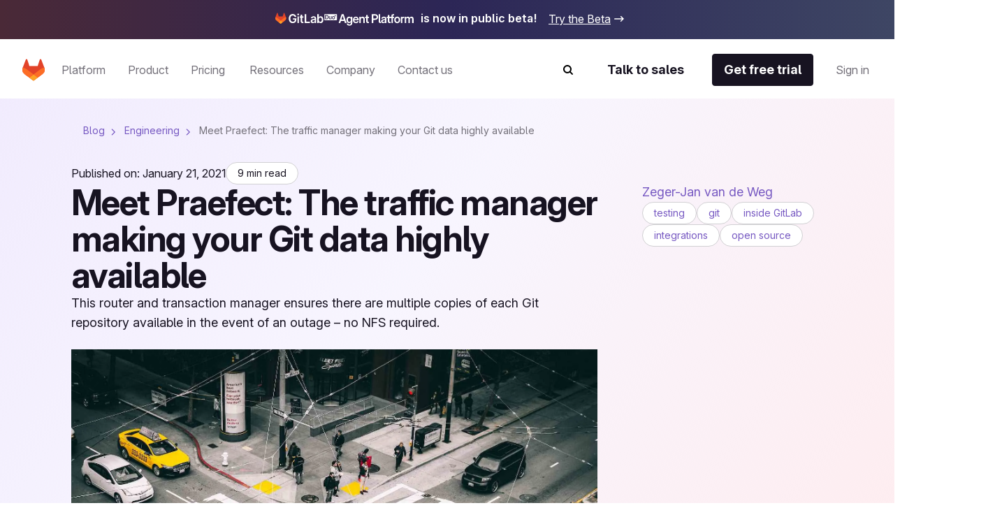

--- FILE ---
content_type: text/html
request_url: https://about.gitlab.com/blog/high-availability-git-storage-with-praefect/
body_size: 37505
content:
<!DOCTYPE html><html lang="en-US" data-country-code="us"><head><meta charset="utf-8"><meta name="viewport" content="width=device-width, initial-scale=1"><title>Meet Praefect: The traffic manager making your Git data highly available</title><link rel="preconnect" href="https://cdn.cookielaw.org"><link rel="preconnect" href="https://geolocation.onetrust.com"><script src="https://client-registry.mutinycdn.com/personalize/client/c18972324098ea25.js" async type="text/plain" class="optanon-category-C0004"></script><script id="oneTrustAutoBlocking" src="https://cdn.cookielaw.org/consent/7f944245-c5cd-4eed-a90e-dd955adfdd08/OtAutoBlock.js" type="text/javascript"></script><script id="oneTrustSDK" src="https://cdn.cookielaw.org/scripttemplates/otSDKStub.js" type="text/javascript" data-domain-script="7f944245-c5cd-4eed-a90e-dd955adfdd08"></script><script id="oneTrustGeolocation" src="https://geolocation.onetrust.com/cookieconsentpub/v1/geo/location/geofeed" type="text/javascript"></script><style>.grid-wrapper[data-v-48fa3bbf]{display:flex;flex-direction:column;overflow-x:clip}.grid-wrapper[data-v-48fa3bbf]>*{max-width:100%;min-width:0}.banner[data-v-48fa3bbf]{order:0}@media screen and (min-width:768px){.banner[data-v-48fa3bbf]{order:-1}}</style><style>@media(max-width:1025px){:lang(en) .be-nav-navigation-mobile[data-v-dc5e85e5]{display:block}}@media(min-width:1026px){:lang(en) .be-nav-navigation-desktop[data-v-dc5e85e5]{display:block}}@media(max-width:1200px){:not(:lang(en)) .be-nav-navigation-mobile[data-v-dc5e85e5]{display:block}}@media(min-width:1201px){:not(:lang(en)) .be-nav-navigation-desktop[data-v-dc5e85e5]{display:block}}#navigation[data-v-dc5e85e5]{background:#fff;left:0;min-height:84px;position:sticky;right:0;top:0;z-index:1025}@media(min-width:576px)and (max-width:1024px){#navigation[data-v-dc5e85e5]{min-height:80px}}.be-nav-navigation-mobile[data-v-dc5e85e5]{border:none;display:none}.be-nav-navigation-mobile[data-v-dc5e85e5] *,.be-nav-navigation-mobile[data-v-dc5e85e5] :after,.be-nav-navigation-mobile[data-v-dc5e85e5] :before{box-sizing:border-box}.be-nav-navigation-desktop[data-v-dc5e85e5]{display:none}.be-nav-navigation-desktop[data-v-dc5e85e5] *,.be-nav-navigation-desktop[data-v-dc5e85e5] :after,.be-nav-navigation-desktop[data-v-dc5e85e5] :before{box-sizing:border-box}</style><style>.be-nav-navigation[data-v-a76314ad]{backdrop-filter:blur(16px);-webkit-backdrop-filter:blur(16px);background-color:#fff;padding:4px 24px 16px}.be-nav-navigation[data-v-a76314ad] *,.be-nav-navigation[data-v-a76314ad] :after,.be-nav-navigation[data-v-a76314ad] :before{box-sizing:border-box}.be-nav-navigation-desktop[data-v-a76314ad]{overflow-x:clip}@media screen and (min-width:1025px)and (max-width:1200px){.be-nav-navigation[data-v-a76314ad]{display:flex;justify-content:center;padding:4px 24px 16px}}.be-nav-navigation__login-popover[data-v-a76314ad]{display:flex;flex-direction:column;min-width:240px;padding:0 24px}.be-nav-navigation__link[data-v-a76314ad]{color:#7759c2}.be-nav-navigation__link[data-v-a76314ad]:hover{text-decoration:underline}.be-nav-navigation__link[data-v-a76314ad]:last-of-type{padding-bottom:0}@media screen and (min-width:1025px)and (max-width:1200px){.be-nav-navigation__search[data-v-a76314ad]{margin-right:0}}.be-nav-navigation__search svg[data-v-a76314ad]{color:#74717a;transition:color .3s ease-in-out}.be-nav-navigation__search svg[data-v-a76314ad]:hover{color:#45424d}.be-nav-navigation-bottom[data-v-a76314ad]{align-items:center;display:flex;justify-content:space-between;padding-top:16px;width:100%}.be-nav-navigation-bottom.centered[data-v-a76314ad]{justify-content:center}.be-nav-navigation-bottom__cta--accent[data-v-a76314ad]{background-color:#e24329!important;border-color:#e24329!important;color:#fff!important}.be-nav-navigation-bottom__cta--accent[data-v-a76314ad]:hover{background-color:#fff!important;color:#e24329!important}.be-nav-navigation-bottom__cta--steel[data-v-a76314ad]{background:linear-gradient(93.83deg,#000 7.27% 105.33%)!important;overflow:hidden;position:relative}.be-nav-navigation-bottom__cta--steel[data-v-a76314ad]:after{background-image:linear-gradient(90deg,transparent,hsla(0,0%,100%,.5),transparent);content:"";height:100%;left:-200%;position:absolute;top:0;transform:skew(-20deg);width:200%}.be-nav-navigation-bottom__cta--steel[data-v-a76314ad]:hover{background-color:#fff!important;color:#fff!important}.be-nav-navigation-bottom__cta--steel[data-v-a76314ad]:hover:after{animation:shine-a76314ad .8s ease-in-out}.be-nav-navigation-bottom .navigation-bottom-left[data-v-a76314ad]{align-items:center;color:#74717a!important;display:flex}.be-nav-navigation-bottom .navigation-bottom-left ul[data-v-a76314ad]{white-space:nowrap}.be-nav-navigation-bottom .navigation-bottom-left--no-search[data-v-a76314ad]{margin-right:40px}.be-nav-navigation-bottom .navigation-item[data-v-a76314ad]{display:inline-block}.be-nav-navigation-bottom .navigation-item[data-v-a76314ad]:not(:last-child){margin-right:16px}@media screen and (min-width:1025px)and (max-width:1200px){.be-nav-navigation-bottom .navigation-item[data-v-a76314ad]:not(:last-child){margin-right:8px}}.be-nav-navigation-bottom .navigation-bottom-right[data-v-a76314ad]{align-items:center;display:flex}@media screen and (min-width:1025px)and (max-width:1200px){.be-nav-navigation-bottom .navigation-bottom-right .slp-btn[data-v-a76314ad]:not(:first-child){margin-right:8px}}.v-popper__arrow-container[data-v-a76314ad]{display:none!important}.v-popper__popper[data-v-a76314ad]{outline:none!important}@keyframes shine-a76314ad{to{left:200%}}</style><style>.navigation-dropdown[data-v-96fa6d1a]{display:inline-block;margin-bottom:-16px;padding-bottom:16px;position:relative}.navigation-dropdown:hover .navigation-dropdown__popover[data-v-96fa6d1a]{opacity:1;visibility:visible}.navigation-dropdown:hover .navigation-dropdown__button[data-v-96fa6d1a]{color:#171321}.navigation-dropdown:hover .navigation-dropdown__button svg[data-v-96fa6d1a]{display:block}.navigation-dropdown__button[data-v-96fa6d1a]{color:#74717a;position:relative;transition:color .3s ease-in-out}.navigation-dropdown__button[data-v-96fa6d1a]:hover{color:#171321}.navigation-dropdown__button:hover svg[data-v-96fa6d1a]{display:block}.navigation-dropdown__button svg[data-v-96fa6d1a]{bottom:-4px;display:none;left:calc(50% - 8px);position:absolute}.navigation-dropdown__popover[data-v-96fa6d1a]{background-color:#fff;border:1px solid #d1d0d3;border-radius:4px;box-shadow:0 8px 50px -16px #d1d0d280;display:flex;flex-wrap:wrap;min-width:170px;position:absolute;top:50px;transition:visibility 0s,opacity .15s ease-in-out;z-index:1}.navigation-dropdown__popover--center[data-v-96fa6d1a]{left:50%;transform:translate(-50%)}.navigation-dropdown__popover--hidden[data-v-96fa6d1a]{opacity:0;visibility:hidden}.navigation-dropdown__popover--left[data-v-96fa6d1a]{left:0;transform:translate(0)}.navigation-dropdown__popover--right[data-v-96fa6d1a]{left:70px;transform:translate(-100%)}.navigation-dropdown__popover--show[data-v-96fa6d1a]{opacity:1;visibility:visible}.navigation-dropdown__categories[data-v-96fa6d1a]{display:flex;flex-direction:column;margin:0 4px;min-width:170px;-moz-column-break-inside:avoid;break-inside:avoid}@media(min-width:1200px){.navigation-dropdown__categories[data-v-96fa6d1a]{margin:0 16px}}.navigation-dropdown__categories--mb[data-v-96fa6d1a]{margin-bottom:24px!important}.navigation-dropdown__popover-link[data-v-96fa6d1a]{color:#171321!important;padding:8px 0;white-space:nowrap}.navigation-dropdown__popover-link[data-v-96fa6d1a]:hover{color:#7759c2!important}.navigation-dropdown__bottom-link[data-v-96fa6d1a]{padding-bottom:0!important;padding-left:8px!important;transition:none!important}@media(min-width:1200px){.navigation-dropdown__bottom-link[data-v-96fa6d1a]{padding-bottom:16px!important;padding-left:16px!important}}.navigation-dropdown__main[data-v-96fa6d1a]{display:flex;flex-direction:column;justify-content:space-between;padding:24px 16px}@media(min-width:1200px){.navigation-dropdown__main[data-v-96fa6d1a]{padding:24px 8px}}@media(max-width:1400px){.navigation-dropdown__main--w-columns[data-v-96fa6d1a]{margin-right:-50px}}@media(max-width:1200px){.navigation-dropdown__main--w-columns[data-v-96fa6d1a]{margin-right:-80px}}.navigation-dropdown__side-section[data-v-96fa6d1a]{background-color:#f6f3fe;display:flex;flex-direction:column;justify-content:space-between;padding:24px;white-space:normal}.navigation-dropdown__side-section h5[data-v-96fa6d1a],.navigation-dropdown__side-section p[data-v-96fa6d1a]{color:#171321}.navigation-dropdown__side-section[data-v-96fa6d1a]:hover{background-color:#e3d6ff;transition:background-color .3s ease-in-out}.navigation-dropdown__image[data-v-96fa6d1a],.navigation-dropdown__logo[data-v-96fa6d1a]{height:160px;margin-bottom:16px;max-width:200px;width:200px}@media(min-width:1200px){.navigation-dropdown__image[data-v-96fa6d1a],.navigation-dropdown__logo[data-v-96fa6d1a]{max-width:239px;width:239px}}.navigation-dropdown__logo[data-v-96fa6d1a]{background:#fff;border-radius:4px 4px 50px;box-sizing:border-box;padding:12px}.navigation-dropdown__logo img[data-v-96fa6d1a]{-o-object-fit:contain;object-fit:contain}.navigation-dropdown__icon[data-v-96fa6d1a]{margin-bottom:16px;max-width:200px;width:200px}@media(min-width:1200px){.navigation-dropdown__icon[data-v-96fa6d1a]{max-width:239px;width:239px}}.navigation-dropdown__icon img[data-v-96fa6d1a]{border-bottom-right-radius:50px;height:100%;-o-object-fit:cover;object-fit:cover;width:100%}.navigation-dropdown__side-link[data-v-96fa6d1a]{padding-bottom:0!important;padding-left:0!important;text-align:left!important;transition:none!important}.navigation-dropdown__side-link[data-v-96fa6d1a]>*{transition:none!important}.navigation-dropdown__side-link-small[data-v-96fa6d1a]{font-size:14px!important}.navigation-dropdown__footer[data-v-96fa6d1a]{background-color:#f6f3fe;padding:24px 32px 32px}@media(min-width:1025px){.navigation-dropdown__cards[data-v-96fa6d1a]{display:flex;padding:24px 8px}}.nav-card-grid[data-v-96fa6d1a]{display:grid;gap:1px;grid-template-columns:repeat(3,300px)}.nav-card-grid.separators[data-v-96fa6d1a]{background-color:#e8e7eb}.with-footer[data-v-96fa6d1a]{display:flex;flex-direction:column}@media(min-width:1025px){.navigation-dropdown-list--w-footer[data-v-96fa6d1a]{padding:0 16px}.navigation-dropdown-list--w-footer .navigation-dropdown-list__wrapper[data-v-96fa6d1a]{padding:24px 8px}}.navigation-dropdown-list--w-footer .navigation-dropdown-list__section[data-v-96fa6d1a]{margin-top:8px}.navigation-dropdown-list--w-footer .navigation-dropdown-list__item[data-v-96fa6d1a]{padding:12px 0!important}.navigation-dropdown-list--w-footer .navigation-dropdown-list__section[data-v-96fa6d1a]{gap:10px}.navigation-dropdown-list--w-footer .navigation-dropdown-list__bottom-link[data-v-96fa6d1a]{font-size:16px;margin-top:20px;padding:16px 0 0!important}.navigation-dropdown-list--w-footer .navigation-dropdown-list__bottom-link .slp-icon[data-v-96fa6d1a]{height:12px;position:relative;width:12px}.navigation-dropdown-list--w-footer .navigation-dropdown-list__bottom-link .slp-icon svg[data-v-96fa6d1a]{left:0;position:absolute;top:0}</style><style>.nav-card[data-v-8355cac4]{align-items:flex-start;background:#fff;display:flex;flex:1 1 300px;flex-direction:column;gap:16px;height:100%;min-width:300px;padding:24px}.nav-card ul[data-v-8355cac4]{width:100%}.nav-card ul[data-v-8355cac4]>:first-child{padding-top:0!important}.nav-card .title[data-v-8355cac4]{align-items:center;color:#000;display:flex;flex-wrap:nowrap}.nav-card .title:hover .title-chevron[data-v-8355cac4]{visibility:visible}.nav-card .title[data-v-8355cac4] br{content:"";display:none}@media(min-width:1025px){.nav-card .title[data-v-8355cac4] br{display:block}}.nav-card .title[data-v-8355cac4] .icon{height:16px;width:16px}@media(min-width:1025px){.nav-card .title[data-v-8355cac4] .icon{display:none}}.nav-card .title[data-v-8355cac4] .icon *{fill:currentColor}.nav-card .description[data-v-8355cac4],.nav-card .items[data-v-8355cac4],.nav-card .title[data-v-8355cac4]{white-space:normal}.nav-card.nav-card--w-separator[data-v-8355cac4]{border-left:1px solid #e8e7eb}.nav-card.nav-card--w-separator[data-v-8355cac4]:first-of-type{border-left-color:transparent}.nav-card__item[data-v-8355cac4]{border-bottom:1px solid #d1d0d3;margin:0 16px;padding:16px 0!important}@media(min-width:1025px){.nav-card__item[data-v-8355cac4]{border-bottom:0;margin:0;padding:0 0 16px!important}}.nav-card__item span[data-v-8355cac4]{font-weight:400;white-space:normal}@media(min-width:1025px){.nav-card__item span[data-v-8355cac4]{font-weight:600}}.nav-card__card[data-v-8355cac4]{align-items:flex-start;background:#fff;display:flex;flex-direction:column;gap:16px;width:100%}.nav-card__card:hover .link[data-v-8355cac4],.nav-card__card:hover .title[data-v-8355cac4] .icon{color:#7759c2}@media(min-width:1200px){.nav-card__card:hover .title[data-v-8355cac4] .icon{align-self:flex-end;display:block;margin-bottom:6px}}.nav-card__card:hover .nav-card__link[data-v-8355cac4]{text-decoration-color:#000}.nav-card__card:hover .nav-card__link .slp-icon[data-v-8355cac4]{transform:translate(8px)}.nav-card__card .icon[data-v-8355cac4]{height:16px;width:16px}.nav-card__card .icon[data-v-8355cac4] *{fill:currentColor}.nav-card__icon[data-v-8355cac4]{color:#171321;height:24px;width:24px}@media(min-width:1200px){.nav-card__icon[data-v-8355cac4]{color:#74717a}}.nav-card__article[data-v-8355cac4]{display:flex;flex-direction:column;gap:16px}.nav-card .nav-card__link[data-v-8355cac4]{align-items:center;color:#000;display:inline-flex;text-decoration:underline;text-decoration-color:transparent;text-underline-offset:2px;transition:text-decoration-color .3s ease,text-underline-offset .3s ease}.nav-card .nav-card__link .slp-icon[data-v-8355cac4]{height:12px!important;position:relative;transform:translate(0);transition:transform .3s ease;width:12px!important}.nav-card .nav-card__link .slp-icon[data-v-8355cac4] svg{left:0;position:absolute;top:0}.anchor-wrapper:hover .cta[data-v-8355cac4],.anchor-wrapper:hover .link[data-v-8355cac4]{color:#7759c2}.description[data-v-8355cac4]{color:#74717abf}.items[data-v-8355cac4]{align-items:flex-start;display:flex;flex-direction:column;gap:16px;margin-top:4px}@media(max-width:1025px){.items[data-v-8355cac4]{padding-left:16px;width:100%}.items .item[data-v-8355cac4]{border-bottom:1px solid #d1d0d3;padding-bottom:16px;width:100%}.items .link[data-v-8355cac4]{color:#171321;font-weight:400}}.link[data-v-8355cac4]{color:#000}.link[data-v-8355cac4]:hover{color:#7759c2}.cta[data-v-8355cac4]{align-items:center;display:flex}.title-chevron[data-v-8355cac4]{align-self:flex-end;padding-bottom:25px;visibility:hidden}@media(max-width:1025px){.title-chevron[data-v-8355cac4]{visibility:visible}}</style><style>.nav-footer[data-v-536eaa06]{align-self:stretch;background-color:#f6f3fe;display:flex;flex-direction:column;gap:24px;padding:24px 32px 32px;width:100%}.nav-footer__title[data-v-536eaa06]{color:#7759c2}@media(min-width:1025px){.nav-footer[data-v-536eaa06]{padding:24px}}@media(min-width:1200px){.nav-footer[data-v-536eaa06]{padding:32px}}.footer-button-container[data-v-536eaa06]{background-color:#f6f3fe;display:grid;gap:32px;grid-template-columns:repeat(3,1fr)}@media(max-width:1025px){.footer-button-container[data-v-536eaa06]{grid-template-columns:1fr}}.footer-button-container .button[data-v-536eaa06]{background:#eee7fd;border:none;border-radius:4px;color:#000;justify-content:center;width:100%}.footer-button-container .button[data-v-536eaa06]:hover{background:#e3d6ff;border:none}</style><style>@media(min-width:1025px){.navigation-dropdown-list[data-v-d937d793]{display:flex}.navigation-dropdown-list__wrapper[data-v-d937d793]{display:flex;flex-wrap:wrap;padding:24px}.navigation-dropdown-list__sections[data-v-d937d793]{display:flex;gap:16px}}.navigation-dropdown-list__section[data-v-d937d793]{-moz-column-break-inside:avoid;break-inside:avoid;display:flex;flex-direction:column;min-width:170px;page-break-inside:avoid;gap:16px;margin:24px 16px 0}@media(min-width:1025px){.navigation-dropdown-list__section[data-v-d937d793]{margin:0}}@media(min-width:1200px){.navigation-dropdown-list__section[data-v-d937d793]{margin:0 8px}}.navigation-dropdown-list__feature[data-v-d937d793]{background-color:var(--backgroundColor,#fff);color:var(--textColor,#171321);display:block;display:flex;flex-direction:column;justify-content:space-between;padding:24px;position:relative;white-space:normal}.navigation-dropdown-list__feature[data-v-d937d793]>*{position:relative}.navigation-dropdown-list__feature[data-v-d937d793]:before{background-color:var(--backgroundColor,#fff);border-radius:0 4px 4px 0;content:"";height:calc(100% + 2px);left:0;position:absolute;top:-1px;width:calc(100% + 2px)}.navigation-dropdown-list__feature__article[data-v-d937d793],.navigation-dropdown-list__feature__content[data-v-d937d793]{color:var(--textColor,#171321)}.navigation-dropdown-list__feature__article[data-v-d937d793],.navigation-dropdown-list__feature__article a[data-v-d937d793],.navigation-dropdown-list__feature__content[data-v-d937d793],.navigation-dropdown-list__feature__content a[data-v-d937d793]{display:flex;flex-direction:column;height:100%;justify-content:space-between;white-space:normal}.navigation-dropdown-list__feature__article a .navigation-dropdown-list__side-link[data-v-d937d793],.navigation-dropdown-list__feature__content a .navigation-dropdown-list__side-link[data-v-d937d793]{text-align:left;text-decoration:none}.navigation-dropdown-list__feature__article a .navigation-dropdown-list__side-link[data-v-d937d793] svg *,.navigation-dropdown-list__feature__content a .navigation-dropdown-list__side-link[data-v-d937d793] svg *{fill:currentColor}.navigation-dropdown-list__feature__article a:hover .navigation-dropdown-list__side-link[data-v-d937d793],.navigation-dropdown-list__feature__content a:hover .navigation-dropdown-list__side-link[data-v-d937d793]{text-decoration:none}.navigation-dropdown-list__feature__article a:hover .navigation-dropdown-list__side-link[data-v-d937d793] svg,.navigation-dropdown-list__feature__content a:hover .navigation-dropdown-list__side-link[data-v-d937d793] svg{transform:translate(8px)}.navigation-dropdown-list__feature__title[data-v-d937d793],.navigation-dropdown-list__feature__title span[data-v-d937d793]{color:#7759c2}.navigation-dropdown-list__side-link[data-v-d937d793]{color:var(--textColor,#171321)}.navigation-dropdown-list__item[data-v-d937d793]{border-bottom:1px solid #d1d0d3;padding:12px 0!important}@media(min-width:1025px){.navigation-dropdown-list__item[data-v-d937d793]{border-bottom:0;margin:0;padding:8px 0!important}}.navigation-dropdown-list__item[data-v-d937d793] span{font-size:18px;font-weight:400;line-height:28px}@media(min-width:1025px){.navigation-dropdown-list__item[data-v-d937d793] span{font-size:16px;line-height:24px}}.navigation-dropdown-list__item[data-v-d937d793] a{color:#171321}.navigation-dropdown-list__item[data-v-d937d793] a:hover{color:#7759c2}.navigation-dropdown-list__title[data-v-d937d793]{color:#7759c2;margin:24px 16px 16px}@media(min-width:1025px){.navigation-dropdown-list__title[data-v-d937d793]{margin:8px 0 0}}.navigation-dropdown-list__list[data-v-d937d793]{padding-left:16px}@media(min-width:1025px){.navigation-dropdown-list__list[data-v-d937d793]{padding-left:0}}.navigation-dropdown-list__bottom-link[data-v-d937d793]{margin:16px 32px}@media(min-width:1025px){.navigation-dropdown-list__bottom-link[data-v-d937d793]{margin:11px 0 0}}@media(min-width:1200px){.navigation-dropdown-list__bottom-link[data-v-d937d793]{margin:11px 8px 0}}.navigation-dropdown-list__image[data-v-d937d793]{margin-bottom:16px;max-width:375px;width:100%}@media(min-width:1025px){.navigation-dropdown-list__image[data-v-d937d793]{height:160px;max-width:200px;width:200px}}@media(min-width:1200px){.navigation-dropdown-list__image[data-v-d937d793]{max-width:239px;width:239px}}.navigation-dropdown-list__image img[data-v-d937d793]{height:100%;width:100%}.navigation-dropdown-list__feature-desc[data-v-d937d793]{margin:32px 0}@media(min-width:1025px){.navigation-dropdown-list__feature-desc[data-v-d937d793]{margin:0 0 8px}}</style><style>.be-nav__nav-button[data-v-673148d0]{transition:background-color .1s ease-in-out!important}.be-nav__nav-button--steel[data-v-673148d0]{background:linear-gradient(93.83deg,#000 7.27% 105.33%)!important;overflow:hidden;position:relative}.be-nav__nav-button--steel[data-v-673148d0]:after{background-image:linear-gradient(90deg,transparent,hsla(0,0%,100%,.5),transparent);content:"";height:100%;left:-200%;position:absolute;top:0;transform:skew(-20deg);width:200%}.be-nav__nav-button--steel[data-v-673148d0]:hover{background-color:#fff!important;color:#fff!important}.be-nav__nav-button--steel[data-v-673148d0]:hover:after{animation:shine-673148d0 .8s ease-in-out}.be-nav__nav-button--accent[data-v-673148d0]{background-color:#e24329!important;border-color:#e24329!important;color:#fff!important}.be-nav__nav-button--accent[data-v-673148d0]:hover{background-color:#fff!important;color:#e24329!important}.be-nav__nav-button--animate[data-v-673148d0]:after{animation:shine-673148d0 1s ease-in-out}.be-nav__nav-button--gleam[data-v-673148d0]{background:linear-gradient(93.83deg,#c7b1febf 7.27%,#ffd4d8bf 105.33%)!important;border:none!important;color:#171321!important;overflow:hidden;position:relative}.be-nav__nav-button--gleam[data-v-673148d0]:after{background-image:linear-gradient(90deg,transparent,hsla(0,0%,100%,.5),transparent);content:"";height:100%;left:-200%;position:absolute;top:0;transform:skew(-20deg);width:200%}.be-nav__nav-button--gleam[data-v-673148d0]:hover:after{animation:shine-673148d0 .8s ease-in-out}@keyframes shine-673148d0{to{left:200%}}</style><style>.be-nav-tablet[data-v-8bc0dfbb]{align-items:center;background-color:#fff;display:flex;justify-content:space-between;padding:16px 8px}@media(max-width:576px){.be-nav-tablet[data-v-8bc0dfbb]{display:none}}.be-nav-tablet[data-v-8bc0dfbb] *,.be-nav-tablet[data-v-8bc0dfbb] :after,.be-nav-tablet[data-v-8bc0dfbb] :before{box-sizing:border-box}.be-nav-phone[data-v-8bc0dfbb]{background-color:#fff}@media(min-width:577px){.be-nav-phone[data-v-8bc0dfbb]{display:none}}.be-nav-phone[data-v-8bc0dfbb] *,.be-nav-phone[data-v-8bc0dfbb] :after,.be-nav-phone[data-v-8bc0dfbb] :before{box-sizing:border-box}.be-nav-phone .navigation-top[data-v-8bc0dfbb]{border-radius:0;justify-content:center;width:100%}.be-nav-phone .navigation-top:hover svg[data-v-8bc0dfbb]{fill:#000}.be-nav-phone .navigation-bottom[data-v-8bc0dfbb]{align-items:center;display:flex;justify-content:space-between;padding:16px}.be-nav-phone .navigation-bottom .search-icon[data-v-8bc0dfbb]{-webkit-appearance:none;-moz-appearance:none;appearance:none;color:#171321!important}.be-nav-phone .navigation-bottom .search-icon svg path[data-v-8bc0dfbb]{fill:#171321!important}.be-nav-phone__icon[data-v-8bc0dfbb],.be-nav-phone__icon[data-v-8bc0dfbb] *{color:#fff;fill:currentColor}.navigation-top:hover .be-nav-phone__icon[data-v-8bc0dfbb],.navigation-top:hover .be-nav-phone__icon[data-v-8bc0dfbb] *{color:#000}</style><style>.be-nav-search[data-v-dfcf05ae]{background-color:#fff;inset:84px 0 0;overflow-y:scroll;position:fixed}@media(max-width:1025px){.be-nav-search[data-v-dfcf05ae]{overflow-x:hidden;top:0}}.be-nav-search__container[data-v-dfcf05ae]{height:100%}@media(max-width:1025px){.be-nav-search__container[data-v-dfcf05ae]{padding:0!important}}.be-nav-search__row[data-v-dfcf05ae]{flex-wrap:nowrap!important;height:100%;justify-content:center}.be-nav-search__row[data-v-dfcf05ae]:focus-visible{outline:none}.be-nav-search__close[data-v-dfcf05ae]{display:flex;justify-content:flex-end;margin-top:16px}.be-nav-search__close--text[data-v-dfcf05ae]{color:#171321!important}</style><style>.be-nav-search-content{padding:24px}@media(max-width:1025px){.be-nav-search-content{padding:8px}}.be-nav-search-content__input{position:relative;width:100%}.be-nav-search-content__input input{-webkit-appearance:none;border:0;border-bottom:1px solid #d1d0d3;border-radius:0;color:#74717a;font-size:2.5rem;width:calc(100% - 8px)}.be-nav-search-content__input input::-moz-placeholder{color:#d1d0d3}.be-nav-search-content__input input::placeholder{color:#d1d0d3}.be-nav-search-content__input input:focus{outline:none}@media(max-width:1025px){.be-nav-search-content__input input{caret-color:#171321!important;font-size:1.375rem}}.be-nav-search-content__input--close{cursor:pointer;position:absolute;right:16px;top:20px}@media(max-width:1025px){.be-nav-search-content__input--close{top:4px}}.be-nav-search-content__link{color:#171321!important;font-weight:700!important}</style><style>.be-nav-suggestions__default[data-v-b8161971]{display:flex;flex-wrap:wrap;justify-content:space-between;margin-top:4px}@media(min-width:1025px){.be-nav-suggestions__default[data-v-b8161971]{-moz-column-gap:32px;column-gap:32px;display:grid;grid-template-columns:repeat(2,1fr)}}@media(min-width:1200px){.be-nav-suggestions__default[data-v-b8161971]{grid-template-columns:repeat(3,1fr)}}@media(max-width:768px){.be-nav-suggestions__default[data-v-b8161971]{width:100%}}.be-nav-suggestions__default-btn[data-v-b8161971]{background-color:#f6f3fe!important;border:none!important;color:#171321!important;justify-content:center;margin-bottom:16px;transition:background-color .3s ease-in-out;width:100%}@media(max-width:1025px){.be-nav-suggestions__default-btn[data-v-b8161971]{max-width:100%}}.be-nav-suggestions__default-btn[data-v-b8161971]:hover{background-color:#e3d6ff!important}.be-nav-suggestions__result[data-v-b8161971]{align-items:center;display:flex}.be-nav-suggestions__result--icon[data-v-b8161971]{min-width:16px}.be-nav-suggestions__result--icon svg[data-v-b8161971]{min-height:16px;min-width:16px}.be-nav-suggestions__result .slp-btn[data-v-b8161971]{color:#7759c2;font-weight:400}.be-nav-suggestions__result .slp-btn[data-v-b8161971]:hover{text-decoration-color:#7759c2}@media(max-width:768px){.be-nav-suggestions__result .slp-btn[data-v-b8161971]{padding-left:8px!important}}.be-nav-suggestions__result .slp-btn span[data-v-b8161971]{overflow:hidden;text-overflow:ellipsis;white-space:nowrap}</style><style>.slp-btn-tertiary:hover .slp-icon[data-v-ee7ddd74]{transform:translate(0)}.banner[data-v-ee7ddd74]{display:block}.banner[data-v-ee7ddd74]:hover .icon{transform:translate(8px)}.banner__desktop[data-v-ee7ddd74]{align-items:center;background:#171321;box-sizing:border-box;display:flex;justify-content:center;overflow:hidden;width:100%}@media(max-width:768px){.banner__desktop[data-v-ee7ddd74]{display:none}}.banner__desktop .content[data-v-ee7ddd74]{align-items:center;display:flex;justify-content:center;z-index:1}.banner__desktop .icon[data-v-ee7ddd74]{color:#fff;display:flex;transition:color .3s ease,transform .3s ease}.banner__desktop .icon[data-v-ee7ddd74] svg *{fill:currentColor}.banner__desktop .image[data-v-ee7ddd74]{margin-bottom:3px;margin-right:8px;max-width:200px}@media(max-width:576px){.banner__desktop .image[data-v-ee7ddd74]{margin-bottom:0;margin-left:0;margin-top:16px}}.banner__desktop .text[data-v-ee7ddd74]{color:#fff;padding:16px 0;text-decoration:underline}.banner__mobile[data-v-ee7ddd74]{background:#171321;color:#171321;display:block;font-size:14px;margin:9px;padding:8px 12px;position:relative;text-decoration:none}.banner__mobile .pill-content[data-v-ee7ddd74]{align-items:center;display:flex;justify-content:center;position:relative;z-index:1}.banner__mobile .pill-content .slp-icon[data-v-ee7ddd74]{margin-left:16px;transition:transform .2s ease-in-out}@media(min-width:768px){.banner__mobile[data-v-ee7ddd74]{display:none}}.banner--release[data-v-ee7ddd74]{overflow:hidden;position:relative}.banner--release[data-v-ee7ddd74]:after,.banner--release[data-v-ee7ddd74]:before{content:"";height:100%;left:0;pointer-events:none;position:absolute;top:0;width:100%}.banner--release .banner__desktop[data-v-ee7ddd74]{background:linear-gradient(90deg,#4a2937 0,#2c2656 50%,#3e4664);display:flex!important;justify-content:center;max-height:56px}@media(max-width:576px){.banner--release .banner__desktop[data-v-ee7ddd74]{flex-direction:column;max-height:unset}}.banner--release .text[data-v-ee7ddd74]{font-weight:600;position:inherit;text-align:center;text-decoration:none}@media(max-width:576px){.banner--release .text[data-v-ee7ddd74]{padding:0}}.banner--release .banner__button-text[data-v-ee7ddd74]{color:#fff;display:none;text-decoration:underline}@media(min-width:768px){.banner--release .banner__button-text[data-v-ee7ddd74]{display:block}}.banner--release .banner__button[data-v-ee7ddd74]{font-size:16px;font-weight:400;margin-left:8px;min-width:auto;padding:0}@media(min-width:768px){.banner--release .banner__button[data-v-ee7ddd74]{margin-left:16px;padding:8px 0 11px}}.banner--release .banner__button .icon[data-v-ee7ddd74]{z-index:1}@media(max-width:576px){.banner--release .banner__button .icon svg[data-v-ee7ddd74]{margin:-3px 0 0}}.banner--release .content[data-v-ee7ddd74]{display:inline;padding:16px 16px 16px 0;position:relative;text-align:center}@media(max-width:576px){.banner--release .content[data-v-ee7ddd74]{padding-left:16px;padding-top:8px}}.banner--release .content[data-v-ee7ddd74]:after,.banner--release .content[data-v-ee7ddd74]:before{background-position:50%;background-repeat:no-repeat;background-size:100%;content:"";height:100%;max-width:138px;pointer-events:none;position:absolute;width:100%}</style><style>.overflow-container[data-v-9b98638d]{overflow-x:clip}</style><style>.be-nav-footer[data-v-90af61ab]{background-color:#171321;color:#fff;overflow:hidden;padding:40px 16px;z-index:1}.be-nav-footer[data-v-90af61ab] *,.be-nav-footer[data-v-90af61ab] :after,.be-nav-footer[data-v-90af61ab] :before{box-sizing:border-box}.be-nav-footer .disclaimer[data-v-90af61ab]{background:#f2f1f5;padding:32px 0}@media(max-width:768px){.be-nav-footer .container[data-v-90af61ab]{padding:0!important}}.be-nav-footer .footer__navigation[data-v-90af61ab]{align-items:flex-start;display:flex;flex-direction:column;flex-wrap:wrap;justify-content:space-between}@media(min-width:1220px){.be-nav-footer .footer__navigation[data-v-90af61ab]{flex-direction:row;flex-wrap:nowrap}}.be-nav-footer .logo[data-v-90af61ab]{display:flex;margin:0 auto 0 0}.be-nav-footer .logo span[data-v-90af61ab]{font-size:1.125rem;margin-left:4px}.be-nav-footer .content[data-v-90af61ab]{display:flex;flex-wrap:wrap;gap:30px;justify-content:space-between;margin-top:48px}@media(min-width:1220px){.be-nav-footer .content[data-v-90af61ab]{margin-top:0}}@media(min-width:769px){.be-nav-footer .column-wrapper[data-v-90af61ab]{margin-top:24px}}.be-nav-footer .column[data-v-90af61ab]{flex:1 0 auto;max-width:150px;min-width:2rem;width:100%}.be-nav-footer .column__heading[data-v-90af61ab]{margin-bottom:16px}@media(max-width:768px){.be-nav-footer .column__nested[data-v-90af61ab]{align-items:flex-start;display:flex;gap:30px;justify-content:space-between;max-width:100%}.be-nav-footer .column__nested[data-v-90af61ab]>*{width:145px}}@media(min-width:768px){.be-nav-footer .column[data-v-90af61ab]{max-width:160px}}@media(max-width:768px){.be-nav-footer .divided[data-v-90af61ab]{width:100%}}.be-nav-footer .links__item[data-v-90af61ab]{margin-bottom:8px}.be-nav-footer .links__item[data-v-90af61ab]:hover{text-decoration:underline}@media(max-width:768px){.be-nav-footer .links__divided[data-v-90af61ab]{-moz-column-gap:calc(100% - 290px);column-gap:calc(100% - 290px);-moz-columns:120px 2;columns:120px 2}}.be-nav-footer .link[data-v-90af61ab]{color:#fff;font-size:.875rem;line-height:1.5714285714}.be-nav-footer .footer__cta[data-v-90af61ab]{display:flex;flex-direction:column;padding-top:64px}@media(min-width:768px){.be-nav-footer .footer__cta[data-v-90af61ab]{padding-top:96px}}.be-nav-footer .footer__selectors[data-v-90af61ab]{align-items:baseline;border-bottom:1px solid #fff;display:flex;flex-direction:column;justify-content:flex-end;margin-bottom:32px;padding-bottom:24px}@media(min-width:768px){.be-nav-footer .footer__selectors[data-v-90af61ab]{flex-direction:row}}.be-nav-footer .footer__selectors--two-children[data-v-90af61ab]{justify-content:space-between}.be-nav-footer__source-buttons[data-v-90af61ab]{display:flex;flex-wrap:wrap;gap:8px 24px}.be-nav-footer__button[data-v-90af61ab]{border:none;color:#fff;cursor:pointer;font-size:.875rem;font-weight:660;padding:0;text-decoration:underline}.be-nav-footer__button--black[data-v-90af61ab]{color:#171321}.be-nav-footer .source p[data-v-90af61ab]{font-size:.875rem;margin-bottom:8px}.be-nav-footer .source a[data-v-90af61ab]{color:#fff;font-weight:660;text-decoration:underline}.be-nav-footer .source img[data-v-90af61ab]{display:inline-block;margin-left:5px;vertical-align:middle}.be-nav-footer #ot-sdk-btn.optanon-show-settings[data-v-90af61ab],.be-nav-footer #ot-sdk-btn.ot-sdk-show-settings[data-v-90af61ab]{border:none!important;color:#fff!important;cursor:pointer;font-family:GitLab Sans,sans-serif!important;font-size:14px!important;padding:0!important;text-align:left!important}.be-nav-footer #ot-sdk-btn.optanon-show-settings[data-v-90af61ab]:hover,.be-nav-footer #ot-sdk-btn.ot-sdk-show-settings[data-v-90af61ab]:hover{background:inherit;text-decoration:underline}</style><style>.social__links[data-v-56595311]{align-items:center;display:flex;gap:15px;margin-top:32px;width:100%}@media(min-width:829px){.social__links[data-v-56595311]{margin-top:0;width:inherit}}.social__links--icon[data-v-56595311]{color:#fff;height:auto;transition:.3s;width:24px}.social__links--icon[data-v-56595311] *{fill:currentColor}.social__links--icon[data-v-56595311]:hover{color:#a989f5}.social__links--icon-x[data-v-56595311]{width:18px}</style><style>.footer-source[data-v-bd1d4970]{display:flex;flex-direction:column}.footer-source__source-buttons[data-v-bd1d4970]{display:flex;flex-wrap:wrap;gap:8px 24px}.footer-source p[data-v-bd1d4970]{font-size:.875rem;margin-bottom:8px}.footer-source a[data-v-bd1d4970]{color:#fff;font-weight:660;text-decoration:underline}.footer-source img[data-v-bd1d4970]{display:inline-block;margin-left:5px;vertical-align:middle}</style><style>.wrapper[data-v-c2e0a90b]{display:grid;gap:64px;grid-template-columns:70% 30%}@media(max-width:1025px){.wrapper[data-v-c2e0a90b]{grid-template-columns:1fr}}.wrapper .hero[data-v-c2e0a90b]{display:flex;flex-direction:column;gap:16px}.wrapper .hero .date[data-v-c2e0a90b]{align-items:center;display:flex;gap:8px}.wrapper .hero img[data-v-c2e0a90b]{aspect-ratio:16/9;margin-top:24px;-o-object-fit:cover;object-fit:cover;width:100%}.wrapper .information[data-v-c2e0a90b]{display:flex;flex-direction:column;gap:24px;padding-top:64px}@media(min-width:1025px){.wrapper .information[data-v-c2e0a90b]{padding-top:120px}}.wrapper .information .author[data-v-c2e0a90b]{align-items:center;display:flex;gap:8px}.wrapper .information .author img[data-v-c2e0a90b]{border-radius:80px;height:80px;-o-object-fit:contain;object-fit:contain;width:80px}.wrapper .information .tags[data-v-c2e0a90b]{display:flex;flex-wrap:wrap;gap:8px}.wrapper[data-v-c2e0a90b] a{color:#7759c2}.container[data-v-c2e0a90b]{position:relative}.container[data-v-c2e0a90b]:after{background:linear-gradient(126deg,#eee7fd,#f6f3fed4 49.71%,#ffd4d873);content:"";height:60%;left:-40%;position:absolute;top:0;width:140vw;z-index:-1}@media(min-width:2100px){.container[data-v-c2e0a90b]:after{left:-60%}}@media(min-width:1025px){.container[data-v-c2e0a90b]:after{height:75%}}.pill[data-v-c2e0a90b]{background:#fff;border:1px solid #d1d0d3;border-radius:20px;display:inline-block;padding:4px 16px}</style><style>.mobile-chevron[data-v-db271a2e]{display:none}@media(max-width:768px){.mobile-chevron[data-v-db271a2e]{display:block}}.breadcrumb[data-v-db271a2e]{display:flex;margin-bottom:32px;margin-top:32px}.breadcrumb__crumb[data-v-db271a2e]{color:#7759c2;display:flex}.breadcrumb__crumb[data-v-db271a2e]:active:not(.breadcrumb__crumb--disabled),.breadcrumb__crumb[data-v-db271a2e]:focus:not(.breadcrumb__crumb--disabled),.breadcrumb__crumb[data-v-db271a2e]:hover:not(.breadcrumb__crumb--disabled){text-decoration:underline}.breadcrumb__crumb--disabled[data-v-db271a2e]{color:#74717a}.breadcrumb__crumb a[data-v-db271a2e]{color:inherit}.breadcrumb__chevron[data-v-db271a2e]{margin:1px 10px 0 6px}@media(max-width:768px){.hide-in-mobile[data-v-db271a2e]{display:none}}</style><style>.wrapper[data-v-b7392a61]{display:grid;gap:64px;grid-template-columns:70% 30%;padding-top:40px}@media(max-width:1025px){.wrapper[data-v-b7392a61]{grid-template-columns:1fr}}.social-icon-links[data-v-b7392a61]{display:flex;gap:28px;padding:14px 0}.newsletter-form[data-v-b7392a61]{padding:24px 0}.newsletter-form[data-v-b7392a61] .form_header{color:#171321;font-size:20px;font-weight:600;line-height:24px;text-align:left}@media(max-width:1025px){.newsletter-form[data-v-b7392a61] .form_header{text-align:center}}.newsletter-form[data-v-b7392a61] .form_container{border:1px solid rgba(0,0,0,.08);padding:24px}.newsletter-form[data-v-b7392a61] .required_label{display:none}.newsletter-form[data-v-b7392a61] #LblEmail,.newsletter-form[data-v-b7392a61] #LblCountry,.newsletter-form[data-v-b7392a61] #LblTitle{color:#000;font-size:16px;font-weight:400;line-height:20px;margin-bottom:8px;width:100%}@media(max-width:1025px){.newsletter-form[data-v-b7392a61] #Country{width:100%!important}}.newsletter-form[data-v-b7392a61] .mktoGutter.mktoHasWidth,.newsletter-form[data-v-b7392a61] .mktoOffset.mktoHasWidth{display:none}.newsletter-form[data-v-b7392a61] .mktoHtmlText.mktoHasWidth{color:#74717a;font-size:14px;font-weight:400;line-height:20px;margin-top:16px}.newsletter-form[data-v-b7392a61] .mktoHtmlText.mktoHasWidth a{color:#74717a;text-decoration:underline}.newsletter-form[data-v-b7392a61] .mktoField.mktoEmailField{height:44px}.newsletter-form[data-v-b7392a61] .mktoFieldWrap.mktoRequiredField{display:flex;flex-direction:column}.newsletter-form[data-v-b7392a61] .mktoErrorMsg{color:red!important}.newsletter-form[data-v-b7392a61] .mktoInvalid{border:1px solid red!important}.newsletter-form[data-v-b7392a61] .mktoButton{width:174px!important}.sticky-container[data-v-b7392a61]{position:sticky;top:100px}</style><style>.body[data-v-69df7a1a] h1{font-size:2.5rem;font-weight:660;letter-spacing:-.02em;line-height:1.05;margin-bottom:24px;margin-top:24px}@media(max-width:576px){.body[data-v-69df7a1a] h1{font-size:2rem;letter-spacing:-.02em;line-height:1.0625}}.body[data-v-69df7a1a] ol{list-style:decimal;margin-bottom:16px;padding-left:24px}.body[data-v-69df7a1a] ul{list-style:disc;margin-bottom:16px;padding-left:24px}.body[data-v-69df7a1a] ol+ul{padding-left:40px}.body[data-v-69df7a1a] table{border-collapse:collapse;width:100%}@media(max-width:576px){.body[data-v-69df7a1a] table{font-size:14px}}.body[data-v-69df7a1a] td,.body[data-v-69df7a1a] th{border:1px solid #d1d0d3;padding:8px;text-align:left}@media(max-width:576px){.body[data-v-69df7a1a] td,.body[data-v-69df7a1a] th{white-space:normal;word-wrap:break-word;overflow-wrap:break-word;word-break:break-all}}.body[data-v-69df7a1a] h2{font-size:2.5rem;font-weight:660;letter-spacing:-.03em;line-height:1.05;margin-bottom:24px;margin-top:24px}.body[data-v-69df7a1a] h3{font-size:2rem;font-weight:660;letter-spacing:-.02em;line-height:1.0625;margin-bottom:24px;margin-top:24px}.body[data-v-69df7a1a] h4{font-size:1.75rem;font-weight:660;letter-spacing:-.02em;line-height:1.0714285714;margin-bottom:24px;margin-top:24px}.body[data-v-69df7a1a] h5{font-size:1.375rem;font-weight:660;letter-spacing:-.02em;line-height:1.0909090909;margin-bottom:24px;margin-top:24px}.body[data-v-69df7a1a] li,.body[data-v-69df7a1a] p{font-size:1.125rem;font-weight:400;line-height:1.5555555556;margin-bottom:16px}.body[data-v-69df7a1a] a{color:#7759c2}.body[data-v-69df7a1a] li{margin-bottom:8px}.body[data-v-69df7a1a] li a,.body[data-v-69df7a1a] li p{margin-bottom:0}.body[data-v-69df7a1a] hr{margin-bottom:8px;margin-top:8px}.body[data-v-69df7a1a] .video_container iframe{height:460px;margin-bottom:24px;width:100%}@media(max-width:1025px){.body[data-v-69df7a1a] .video_container iframe{height:240px}}.body[data-v-69df7a1a] img{max-width:100%;-o-object-fit:cover;object-fit:cover}.body[data-v-69df7a1a] pre{background-color:#f5f5f5;border:1px solid #ccc;display:block;font-size:16px;line-height:1.5;margin:0 0 13.5px;padding:13px;white-space:pre-wrap;word-break:break-all}.body[data-v-69df7a1a] pre code,.body[data-v-69df7a1a] pre span{background-color:transparent;font-family:monospace;padding:0}.body[data-v-69df7a1a] code{font-family:monospace;word-break:break-word}.body[data-v-69df7a1a] blockquote{align-items:flex-start;align-self:stretch;background:#f6f3fe;border-radius:4px;display:flex;flex-direction:column;gap:16px;justify-content:center;margin:40px 0;padding:24px 40px}.body[data-v-69df7a1a] blockquote p{margin-bottom:0}.body[data-v-69df7a1a] h1,.body[data-v-69df7a1a] h2,.body[data-v-69df7a1a] h3,.body[data-v-69df7a1a] h4,.body[data-v-69df7a1a] h5,.body[data-v-69df7a1a] h6{position:relative}.body[data-v-69df7a1a] .header-anchor{left:-36px;position:absolute;top:0}.body[data-v-69df7a1a] .header-anchor>*{visibility:hidden}.body[data-v-69df7a1a] :focus>.header-anchor>*,.body[data-v-69df7a1a] :hover>.header-anchor>*{visibility:visible}</style><style>.form_column[data-v-a03fa13d]{grid-area:form}@media(max-width:1025px){.form_column[data-v-a03fa13d]{margin-bottom:3rem}}.form_column iframe[data-v-a03fa13d]{border:1px solid #f2f2f2;border-radius:4px;display:block;margin-left:auto;margin-right:auto;max-width:100%}.form_column iframe .sid-ltr[data-v-a03fa13d]{background-color:#fff}.form_column .form_container[data-v-a03fa13d]{background:inherit;border:inherit;border-radius:4px;padding:inherit;position:relative}.form_column .form_container .error[data-v-a03fa13d]{padding:32px}.form_column .form_container .error-buttons[data-v-a03fa13d]{margin:24px 0 0}.form_column .form_container .error-buttons .slp-btn[data-v-a03fa13d]:first-of-type{margin-bottom:8px}.form_column .form_container .error-buttons .slp-btn .slp-icon[data-v-a03fa13d]{margin-left:8px}@media(max-width:768px){.form_column .form_container .error-buttons .slp-btn[data-v-a03fa13d]{justify-content:center;padding:11px 16px;width:100%}.form_column .form_container .error-buttons .slp-btn .slp-icon[data-v-a03fa13d]{display:none}}.form_column .form_container[data-v-a03fa13d] .mkto_consent a{text-decoration:underline}.form_column .form[data-v-a03fa13d]{text-align:left}.form_header[data-v-a03fa13d]{margin-top:16px}@media(min-width:768px){.form_header[data-v-a03fa13d]{margin-top:0}}.form_header--align-left[data-v-a03fa13d]{text-align:left}@media(max-width:576px){.form_header--align-left[data-v-a03fa13d]{margin-left:10px}}hr[data-v-a03fa13d]{background-color:#e8e7eb;border:none;height:1px;margin:16px 0}.required_label[data-v-a03fa13d]{font-size:16px;margin:1rem 0}@media(max-width:576px){.required_label[data-v-a03fa13d]{padding-left:10px}}.submitted_message[data-v-a03fa13d]{scroll-margin-top:40px;text-align:center;width:100%}@media(max-width:1025px){.submitted_message[data-v-a03fa13d]{padding:10px}}.submitted_message__icon[data-v-a03fa13d]{margin:0 auto 24px}</style><style>.mktoLabel{text-transform:lowercase!important}.mktoLabel:first-letter{text-transform:uppercase}.mktoForm .mktoRequiredField label.mktoLabel,.mktoForm_container .mktoFieldWrap label{color:#171321;font-size:14px;font-weight:400!important}.mktoForm .mktoRequiredField .mktoAsterix{display:none!important}.mktoFieldWrap input:not([type=checkbox]):not([type=radio]):not([type=hidden]),.mktoFieldWrap select,.mktoFieldWrap textarea,.mktoForm.mktoLayoutAbove .mktoField{border:1px solid #171321!important;border-radius:4px!important;color:#666!important;display:block!important;font-size:14px!important;margin-top:.4rem!important;outline:none!important;padding:1em!important;width:100%!important}.mktoFieldWrap input:not([type=checkbox]):not([type=radio]):not([type=hidden]):focus,.mktoFieldWrap select:focus,.mktoFieldWrap textarea:focus,.mktoForm.mktoLayoutAbove .mktoField:focus{box-shadow:0 0 4px 1px #00000040!important}.mktoForm_container .mktoButtonRow{width:100%!important}.mktoForm_container .mktoButtonRow .mktoButtonWrap{margin-left:0!important}.mktoButtonRow .mktoButtonWrap button,.mktoButtonRow .mktoButtonWrap.mktoSimple .mktoButton button,.mktoForm button.mktoButton button{background-color:#171321!important;background-image:none!important;border:1px solid #171321!important;border-radius:4px;color:#fff!important;display:inline-block;font-size:16px!important;font-weight:600;line-height:1;padding:16px!important;text-align:center;transition:background-color .3s ease-in-out,color .3s ease-in-out;vertical-align:middle;width:100%!important}.mktoButtonRow .mktoButtonWrap button:focus,.mktoButtonRow .mktoButtonWrap button:hover,.mktoButtonRow .mktoButtonWrap.mktoSimple .mktoButton button:focus,.mktoButtonRow .mktoButtonWrap.mktoSimple .mktoButton button:hover,.mktoForm button.mktoButton button:focus,.mktoForm button.mktoButton button:hover{background-color:#fff!important;color:#171321!important}.mktoButtonRow .mktoButtonWrap.mktoShadow button,.mktoButtonRow .mktoButtonWrap.mktoSimple .mktoButton.mktoShadow button,.mktoForm button.mktoButton.mktoShadow button{background-image:none!important;box-shadow:none!important;font-size:16px!important;padding:16px!important}.mktoForm .mktoError{position:unset!important}.mktoForm .mktoError div.mktoErrorMsg{background:transparent;border:none;box-shadow:none;color:#333;display:inline;font-size:12px;line-height:20px;padding-left:0;text-shadow:none}.mktoForm .mktoError div.mktoErrorMsg span.mktoErrorDetail{display:inline}.mktoForm_container{width:100%!important}.mktoForm_container a:not(.btn):not(.slp-btn),.mktoForm_container a:not(.btn):not(.slp-btn):active,.mktoForm_container a:not(.btn):not(.slp-btn):focus,.mktoForm_container a:not(.btn):not(.slp-btn):hover{color:#7d2bd9}.mktoForm_container .mktoField:not([type=radio]){min-height:48px}.mktoForm_container .mktoFormRow input:not([type=radio]){width:100%}.mktoForm_container .mktoHasWidth{width:100%!important}.mktoForm_container .mktoHtmlText{margin:16px 0}.mktoForm_container .mktoHtmlText a{text-decoration:underline}.mktoForm_container #commentCapture,.mktoForm_container .mktoFieldWrap,.mktoForm_container .mktoFormCol{margin-bottom:0;width:100%}.mktoForm_container .mktoLogicalField.mktoCheckboxList{display:flex}.mktoForm_container .mktoLogicalField.mktoCheckboxList input[type=checkbox]{width:30px!important}.mktoForm_container .mktoLogicalField.mktoCheckboxList label{align-items:center;display:flex;margin-bottom:4px;margin-left:.5rem}div.mktoErrorArrowWrap{display:none}div.mktoOffset{display:none!important}div.mktoGutter.mktoHasWidth{height:0!important;margin-bottom:8px!important}fieldset{border:0;margin-top:8px;padding:0}fieldset legend{color:#171321;font-size:14px;margin:0 0 8px;padding:0;text-transform:lowercase}fieldset legend:first-letter{text-transform:uppercase}.mktoForm fieldset .mktoFieldWrap:has(.mktoLogicalField){align-items:center;display:flex;flex-direction:row-reverse;gap:10px}.mktoForm fieldset .mktoFieldWrap:has(.mktoLogicalField) .mktoGutter{display:none}.mktoForm fieldset .mktoFieldWrap:has(.mktoLogicalField) .mktoLogicalField{margin:0;width:25px!important}.mktoForm fieldset .mktoFieldWrap:has(.mktoLogicalField) .mktoLogicalField input{min-height:0}.mktoForm .mktoFormCol{width:100%}.mktoForm .mktoFormCol:has(.mktoLogicalField){display:flex;flex-wrap:wrap;width:100%}.mktoForm .mktoFormCol:has(.mktoLogicalField) label{font-size:14px}.mktoForm .mktoFormCol:has(.mktoLogicalField) .mktoFormRow{width:100%}@media(min-width:768px){.mktoForm .mktoFormCol:has(.mktoLogicalField) .mktoFormRow{width:50%}}.mktoForm .mktoFormCol:has(.mktoLogicalField) .mktoFormRow .mktoOffset{display:none}.form_column .mktoFieldWrap select{-webkit-appearance:none!important;-moz-appearance:none!important;background-image:url(https://res.cloudinary.com/about-gitlab-com/image/upload/v1758224265/pwlj5uz290tau1ncdqmw.svg);background-position:calc(100% - 12px);background-repeat:no-repeat}.form_column.form-multistep{background-color:#fff;border:1px solid #d1d0d3;border-radius:4px;padding:8px 32px 102px;position:relative;transition:padding .3s ease}.form_column.form-multistep.form_column--submitted{padding:32px}.form_column.form-multistep .submitted_message{text-align:left!important}.form_column.form-multistep .submitted_message__heading{font-size:32px!important;font-weight:500!important}.form_column.form-multistep .form_container{border-color:transparent!important;padding:0!important}.form_column.form-multistep .required_label{color:#74717a;font-size:14px;margin-bottom:0;padding:0!important}.form_column.form-multistep .mktoErrorMsg{text-shadow:none!important}.form_column.form-multistep .mktoField{transition:border-color .3s ease}.form_column.form-multistep .mktoFieldWrap:has(>.mktoError) .mktoInvalid,.form_column.form-multistep .mktoFieldWrap:has(>.mktoError) input.mktoField.mktoInvalid{border-color:#f24f63!important;margin-bottom:16px}.form_column.form-multistep .mktoFormRow{display:grid;grid-template-rows:1fr;overflow:hidden;transition:grid-template-rows .3s ease}.form_column.form-multistep .mktoFormRow:has(>.fieldset-hidden){grid-template-rows:0fr}.form_column.form-multistep .mktoFormRow .fieldset-hidden{min-height:0;transition:visibility 1s ease;visibility:hidden}.form_column.form-multistep legend:first-of-type{display:none}.form_column.form-multistep .form-multistep__actions{bottom:32px;display:flex;justify-content:end;left:32px;position:absolute;right:32px;width:calc(100% - 64px);z-index:0}.form_column.form-multistep .form-multistep__actions__back{margin-right:auto}.form_column.form-multistep .mktoFieldWrap .mktoLabel,.form_column.form-multistep .mktoFieldWrap label{font-size:16px!important;margin-bottom:8px}.form_column.form-multistep label{margin-top:24px}.form_column.form-multistep .mktoButtonRow{bottom:-72px;position:absolute;right:0;width:auto!important;z-index:1}.form_column.form-multistep .mktoButtonRow button{padding:14px!important}.form_column.form-multistep .mktoForm_container{padding:0}.form_column.form-multistep .mktoForm_container .mktoFormCol{padding:0!important}.form_column.form-multistep .mktoFormCol:has(.mktoLogicalField) .mktoFormRow{width:100%}.form_column.form-multistep .mktoFieldWrap:has(.mktoLogicalField){display:block}.form_column.form-multistep .mktoFieldWrap:has(.mktoLogicalField) .mktoLogicalField{align-items:center;padding:0;width:100%!important}.form_column.form-multistep .mktoFieldWrap:has(.mktoLogicalField) .mktoLogicalField label{margin-top:0!important}</style><style>.contact-cta-container[data-v-191feb10]{align-items:flex-start;background:#f6f3fe;border-radius:4px 4px 64px;display:flex;flex-direction:column;gap:16px;margin:64px 0;padding:32px}@media(min-width:1025px){.contact-cta-container[data-v-191feb10]{margin:96px 0}}</style><style>.next-steps[data-v-205ff883]{background:#171321;color:#fff;padding-bottom:32px;position:relative;z-index:1}.next-steps .eyebrow[data-v-205ff883]{color:#a2a1a6}.next-steps__container[data-v-205ff883]{align-items:center;background:#171321;border-bottom:1px solid var(--slp-color-surface-600,#45424d);display:flex;flex-direction:column;padding:64px 24px}@media(min-width:576px){.next-steps__container[data-v-205ff883]{padding:96px}}@media(min-width:768px){.next-steps__container[data-v-205ff883]{max-width:100%}}@media(max-width:1025px){.next-steps__container[data-v-205ff883]{text-align:center}}.next-steps__container .description[data-v-205ff883]{max-width:650px;text-align:center}.next-steps__container .buttons[data-v-205ff883]{display:flex;flex-direction:row;gap:24px}@media(max-width:1025px){.next-steps__container .buttons[data-v-205ff883]{flex-direction:column;width:100%}}.next-steps__container .buttons .secondary-button[data-v-205ff883]{border:1px solid var(--slp-color-surface-50,#fff);border-radius:4px}.next-steps__container .buttons .main-button[data-v-205ff883],.next-steps__container .buttons .secondary-button[data-v-205ff883]{justify-content:center}.next-steps__header[data-v-205ff883]{background:linear-gradient(89.95deg,#feb484 3.13%,#a686f2 66.86%,#592ac8 123.2%);-webkit-background-clip:text;-webkit-text-fill-color:transparent}.next-steps__header h2[data-v-205ff883]{line-height:1.14;text-align:center}</style><link rel="stylesheet" href="/_nuxt/entry.B1C38Nv1.css" crossorigin><link rel="stylesheet" href="/_nuxt/useAOS.DvB2Xm2x.css" crossorigin><link href="https://www.googletagmanager.com/gtm.js?id=GTM-NJXWQL" rel="preload" crossorigin="anonymous" fetchpriority="low" as="script"><link rel="preload" as="fetch" crossorigin="anonymous" href="/blog/high-availability-git-storage-with-praefect/_payload.json?21981d98-cb6d-4ffb-addd-db5eb0bb411b"><link rel="modulepreload" as="script" crossorigin href="/_nuxt/DBnlRwwI.js"><link rel="modulepreload" as="script" crossorigin href="/_nuxt/CePT8jAK.js"><link rel="modulepreload" as="script" crossorigin href="/_nuxt/BQouIIEU.js"><link rel="modulepreload" as="script" crossorigin href="/_nuxt/ByCCRwGK.js"><link rel="modulepreload" as="script" crossorigin href="/_nuxt/BD-5swGw.js"><link rel="modulepreload" as="script" crossorigin href="/_nuxt/BSS9ac4C.js"><link rel="modulepreload" as="script" crossorigin href="/_nuxt/CGl57j4a.js"><link rel="modulepreload" as="script" crossorigin href="/_nuxt/FeIbv95k.js"><link rel="modulepreload" as="script" crossorigin href="/_nuxt/_rnr--gX.js"><link rel="modulepreload" as="script" crossorigin href="/_nuxt/r_RV3gou.js"><link rel="modulepreload" as="script" crossorigin href="/_nuxt/CwwlAfY6.js"><link rel="modulepreload" as="script" crossorigin href="/_nuxt/C6zGY7Xd.js"><link rel="modulepreload" as="script" crossorigin href="/_nuxt/D4RtYsio.js"><link rel="modulepreload" as="script" crossorigin href="/_nuxt/MKvMz2GB.js"><link rel="modulepreload" as="script" crossorigin href="/_nuxt/BqFuzz0-.js"><link rel="modulepreload" as="script" crossorigin href="/_nuxt/DlXYwvnH.js"><link rel="preload" as="fetch" fetchpriority="low" crossorigin="anonymous" href="/_nuxt/builds/meta/21981d98-cb6d-4ffb-addd-db5eb0bb411b.json"><script src="https://cdn.bizible.com/scripts/bizible.js" defer type="text/plain" class="optanon-category-C0002"></script><script src="https://munchkin.marketo.net/munchkin.js" defer type="text/plain" class="optanon-category-C0002"></script><script src="https://cdn.optimizely.com/js/5113954737848320.js" defer type="text/plain" class="optanon-category-C0002"></script><script src="//page.gitlab.com/js/forms2/js/forms2.min.js" type="text/javascript" defer></script><link rel="icon" type="image/x-icon" href="/images/ico/favicon.ico"><link rel="icon" type="image/png" sizes="32x32" href="/images/ico/favicon-32x32.png"><link rel="icon" type="image/png" sizes="192x192" href="/images/ico/favicon-192x192.png"><link rel="apple-touch-icon" href="/images/ico/favicon-192x192.png"><link rel="alternate" type="application/atom+xml" title="Blog" href="/atom.xml"><link rel="alternate" type="application/atom+xml" title="All Releases" href="/all-releases.xml"><link rel="alternate" type="application/atom+xml" title="Security Releases" href="/security-releases.xml"><link rel="alternate" type="application/atom+xml" title="Major Releases" href="/releases.xml"><meta hid="contentSecurityPolicy" http-equiv="Content-Security-Policy" content="
            default-src 'self' https: http:;
            script-src 'self' 'unsafe-inline' 'unsafe-eval' https: http: *.googletagmanager.com *.mutinycdn.com;
            style-src 'self' 'unsafe-inline' https: http:;
            object-src https: http:;
            base-uri 'self';
            connect-src 'self' https: http: wss: ws: *.google-analytics.com *.analytics.google.com *.googletagmanager.com *.mutinyhq.com *.mutinyhq.io *.mutinycdn.com;
            frame-src 'self' https: http:;
            img-src 'self' https: http: data: *.google-analytics.com *.googletagmanager.com *.mutinycdn.com;
            manifest-src 'self'; media-src 'self' https: http:;
            child-src 'self' blob: https: http:;
            font-src 'self' https: http: data:;
          "><meta name="format-detection" content="telephone=no"><meta name="twitter:card" content="summary_large_image"><meta name="twitter:site" content="@GitLab"><meta property="og:type" content="website"><script hid="gtagConsent" defer>
  window.dataLayer = window.dataLayer || [];
  function gtag(){dataLayer.push(arguments);}

  const defaultConsents = window.dataLayer.filter(item => item.length && Array.from(item).indexOf('default') >= 0);

  if(defaultConsents.length <= 2) {
    gtag('consent', 'default', {
      'analytics_storage': 'granted',
      'ad_storage': 'granted',
      'ad_user_data': 'granted',
      'functionality_storage': 'granted',
      'ad_personalization': 'granted',
      'wait_for_update': 500
    });
    gtag('consent', 'default', {
      'analytics_storage': 'denied',
      'ad_storage': 'denied',
      'ad_user_data': 'denied',
      'functionality_storage': 'denied',
      'ad_personalization': 'denied',
      'region': [
        'AT','BE','BG','HR','CY','CZ','DK','EE','FI','FR','DE','GR','HU','IE','IT','LV','LT','LU','MT','NL','PL','PT','RO','SK','SI','ES','SE','IS','LI','NO','RU','GB','PE','CO','KR','CA-QC'
      ],
      'wait_for_update': 500
    });
  }

  window.geofeed = (options) => {
    dataLayer.push({
      'event': 'OneTrustCountryLoad',
      'oneTrustCountryId': options.country.toString(),
      'oneTrustStateId': options.state?.toString()
    });
  }
</script><script id="mutiny" defer>
          (function () {
            var a = (window.mutiny = window.mutiny || {});
            if (!window.mutiny.client) {
              a.client = { _queue: {} };
              var b = ['identify', 'trackConversion'];
              var c = [].concat(b, ['defaultOptOut', 'optOut', 'optIn']);
              var d = function factory(c) {
                return function () {
                  for (var d = arguments.length, e = new Array(d), f = 0; f < d; f++) {
                    e[f] = arguments[f];
                  }
                  a.client._queue[c] = a.client._queue[c] || [];
                  if (b.includes(c)) {
                    return new Promise(function (b, d) {
                      a.client._queue[c].push({ args: e, resolve: b, reject: d });
                    });
                  } else {
                    a.client._queue[c].push({ args: e });
                  }
                };
              };
              c.forEach(function (b) {
                a.client[b] = d(b);
              });
            }
          })();
          </script><script id="onetrust-initialization">
            function OptanonWrapper() {
              try {
                setupConsentObservers();
              } catch (e) {
                console.error("OneTrust consent observer failed to setup", e);
              }
            }
            function setupConsentObservers() {
              // Check if onetrust and mutiny is active and opt in if right group is active
              if (OnetrustActiveGroups && window.mutiny) {
                if (OnetrustActiveGroups.includes('C0002') || OnetrustActiveGroups.includes('C0004')) {
                  window.mutiny.client.optIn();
                }
              }

              if (OneTrust) {
                OneTrust.OnConsentChanged((consentEvent) => {
                  const mutinyEnabled = consentEvent.detail.includes('C0002') || consentEvent.detail.includes('C0004');
                  if (mutinyEnabled && window.mutiny) {
                    window.mutiny.client.optIn();
                  } else if (!mutinyEnabled) {
                    window.mutiny.client.optOut();
                  }
                });
              }
            }
          </script><meta name="robots" content="index, follow, max-image-preview:large, max-snippet:-1, max-video-preview:-1"><link rel="alternate" hreflang="x-default" href="https://about.gitlab.com/blog/high-availability-git-storage-with-praefect/"><link rel="alternate" hreflang="en" href="https://about.gitlab.com/blog/high-availability-git-storage-with-praefect/"><link rel="alternate" hreflang="en-us" href="https://about.gitlab.com/blog/high-availability-git-storage-with-praefect/"><link rel="canonical" href="https://about.gitlab.com/blog/high-availability-git-storage-with-praefect/"><meta name="description" content="This router and transaction manager ensures there are multiple copies of each Git repository available in the event of an outage – no NFS required."><meta property="og:title" content="Meet Praefect: The traffic manager making your Git data highly available"><meta property="og:description" content="This router and transaction manager ensures there are multiple copies of each Git repository available in the event of an outage – no NFS required."><meta property="og:image" content="https://res.cloudinary.com/about-gitlab-com/image/upload/v1749669204/Blog/Hero%20Images/traffic-intersection.jpg"><meta property="og:url" content="https://about.gitlab.com/blog/high-availability-git-storage-with-praefect"><meta name="twitter:title" content="Meet Praefect: The traffic manager making your Git data highly available"><meta name="twitter:image" content="https://res.cloudinary.com/about-gitlab-com/image/upload/v1749669204/Blog/Hero%20Images/traffic-intersection.jpg"><meta name="twitter:description" content="This router and transaction manager ensures there are multiple copies of each Git repository available in the event of an outage – no NFS required."><meta name="twitter:creator" content="@GitLab"><meta property="og:site_name" content="about.gitlab.com"><script type="application/ld+json" children="[object Object]"></script><script type="module" src="/_nuxt/DBnlRwwI.js" crossorigin></script><meta property="og:locale" content="en_US"></head><body><div id="__nuxt"><!--[--><div></div><div class="grid-wrapper" data-v-48fa3bbf><nav id="navigation" aria-label="Navigation" data-v-48fa3bbf data-v-dc5e85e5><div id="be-navigation-desktop" class="be-nav-navigation-desktop" data-v-dc5e85e5 data-v-a76314ad><!----><div class="be-nav-navigation" data-v-a76314ad><div class="be-nav-navigation-bottom" data-v-a76314ad><div class="navigation-bottom-left navigation-bottom-left--no-search" data-v-a76314ad><a class="slp-mr-8 slp-btn slp-btn-icon slp-mr-8" data-nav="logo" aria-label="Home" name="Home" tabindex="0" data-ga-name="gitlab logo" data-ga-location="header" href="/" data-v-c6fd7cb9 data-v-a76314ad><!--[--><svg fill="none" viewBox="0 0 32 32" class="slp-icon slp-icon slp-icon--size-lg slp-icon--color-color-text-300" style="" role="img" aria-hidden="true" data-icon-name aria-id="tanukiHomeDesktop" data-v-c3411281 data-v-a76314ad><path fill="#E24329" d="M31.462 12.779l-.045-.115-4.35-11.35a1.137 1.137 0 00-.447-.541 1.163 1.163 0 00-1.343.071c-.187.15-.322.356-.386.587l-2.94 9.001h-11.9l-2.941-9a1.138 1.138 0 00-1.045-.84 1.153 1.153 0 00-1.13.72L.579 12.68l-.045.113a8.09 8.09 0 002.68 9.34l.016.012.038.03 6.635 4.967 3.28 2.484 1.994 1.51a1.35 1.35 0 001.627 0l1.994-1.51 3.282-2.484 6.673-4.997.018-.013a8.088 8.088 0 002.69-9.352z"></path><path fill="#FC6D26" d="M31.462 12.779l-.045-.115a14.748 14.748 0 00-5.856 2.634l-9.553 7.24A11225.6 11225.6 0 0022.1 27.14l6.673-4.997.019-.013a8.09 8.09 0 002.67-9.352z"></path><path fill="#FCA326" d="M9.908 27.14l3.275 2.485 1.994 1.51a1.35 1.35 0 001.627 0l1.994-1.51 3.282-2.484s-2.835-2.14-6.092-4.603l-6.08 4.603z"></path><path fill="#FC6D26" d="M6.435 15.305A14.712 14.712 0 00.58 12.672l-.045.113a8.09 8.09 0 002.68 9.347l.016.012.038.03 6.635 4.967 6.105-4.603-9.573-7.233z"></path></svg><!--]--></a><ul data-v-a76314ad><!--[--><li class="navigation-item" data-v-a76314ad><div class="navigation-dropdown" data-v-a76314ad data-v-96fa6d1a><button class="navigation-dropdown__button slp-btn slp-btn-ghost navigation-dropdown__button" data-nav-levelone="platform" title="Platform" name="Platform" type="button" data-v-c6fd7cb9 data-v-96fa6d1a><!--[--><!--[-->Platform<!--]--><svg width="16" height="16" viewbox="0 0 16 16" xmlns="http://www.w3.org/2000/svg" fill="#000" data-v-96fa6d1a><path fill-rule="evenodd" clip-rule="evenodd" d="M2.22 5.22a.75.75 0 0 0 0 1.06l5.252 5.252a.75.75 0 0 0 1.06 0l5.252-5.252a.75.75 0 1 0-1.06-1.06L8.001 9.94 3.28 5.22a.75.75 0 0 0-1.06 0Z"></path></svg><!--]--></button><div class="navigation-dropdown__popover--left navigation-dropdown__popover navigation-dropdown__popover--hidden navigation-dropdown__popover--center" style="" data-v-96fa6d1a><div class="navigation-dropdown__cards" data-v-96fa6d1a><!--[--><section class="nav-card" data-v-96fa6d1a data-v-8355cac4><article class="nav-card__article" data-v-8355cac4><a class="nav-card__card" rel="bookmark" href="/platform/" data-ga-name="platform" data-ga-location="header" data-nav-levelone="platform" data-nav-leveltwo="platform" data-v-8355cac4><!----><header data-v-8355cac4><div class="slp-text-body1-bold title" data-v-64ad2128 data-v-8355cac4><!--[--><span data-v-8355cac4>Platform</span><!----><!--]--><!----></div></header><section data-v-8355cac4><span class="slp-text-body3 description" data-v-64ad2128 data-v-8355cac4><!--[-->The most comprehensive AI-powered DevSecOps Platform<!--]--><!----></span></section><span class="slp-text-body3-bold nav-card__link" data-v-64ad2128 data-v-8355cac4><!--[-->Explore our Platform <svg viewBox="0 0 16 16" xmlns="http://www.w3.org/2000/svg" class="slp-icon slp-icon slp-icon--size-md slp-icon--color-color-text-300 slp-ml-4 icon" style="" role="img" aria-hidden="true" data-icon-name data-v-c3411281 data-v-8355cac4><path fill-rule="evenodd" clip-rule="evenodd" d="M5.22 2.22a.75.75 0 0 1 1.06 0l5.252 5.252a.75.75 0 0 1 0 1.06L6.28 13.784a.75.75 0 1 1-1.06-1.06l4.72-4.723L5.22 3.28a.75.75 0 0 1 0-1.06Z" fill="currentColor"></path></svg><!--]--><!----></span></a><!----></article></section><section class="nav-card" data-v-96fa6d1a data-v-8355cac4><article class="nav-card__article" data-v-8355cac4><a class="nav-card__card" rel="bookmark" href="/gitlab-duo/" data-ga-name="gitlab duo ai" data-ga-location="header" data-nav-levelone="platform" data-nav-leveltwo="gitlab duo ai" data-v-8355cac4><!----><header data-v-8355cac4><div class="slp-text-body1-bold title" data-v-64ad2128 data-v-8355cac4><!--[--><span data-v-8355cac4>GitLab Duo (AI)</span><!----><!--]--><!----></div></header><section data-v-8355cac4><span class="slp-text-body3 description" data-v-64ad2128 data-v-8355cac4><!--[-->Build software faster with AI at every stage of development<!--]--><!----></span></section><span class="slp-text-body3-bold nav-card__link" data-v-64ad2128 data-v-8355cac4><!--[-->Meet GitLab Duo <svg viewBox="0 0 16 16" xmlns="http://www.w3.org/2000/svg" class="slp-icon slp-icon slp-icon--size-md slp-icon--color-color-text-300 slp-ml-4 icon" style="" role="img" aria-hidden="true" data-icon-name data-v-c3411281 data-v-8355cac4><path fill-rule="evenodd" clip-rule="evenodd" d="M5.22 2.22a.75.75 0 0 1 1.06 0l5.252 5.252a.75.75 0 0 1 0 1.06L6.28 13.784a.75.75 0 1 1-1.06-1.06l4.72-4.723L5.22 3.28a.75.75 0 0 1 0-1.06Z" fill="currentColor"></path></svg><!--]--><!----></span></a><!----></article></section><section class="nav-card" data-v-96fa6d1a data-v-8355cac4><article class="nav-card__article" data-v-8355cac4><a class="nav-card__card" rel="bookmark" href="/why-gitlab/" data-ga-name="why gitlab" data-ga-location="header" data-nav-levelone="platform" data-nav-leveltwo="why gitlab" data-v-8355cac4><!----><header data-v-8355cac4><div class="slp-text-body1-bold title" data-v-64ad2128 data-v-8355cac4><!--[--><span data-v-8355cac4>Why GitLab</span><!----><!--]--><!----></div></header><section data-v-8355cac4><span class="slp-text-body3 description" data-v-64ad2128 data-v-8355cac4><!--[-->10 reasons why Enterprises choose GitLab<!--]--><!----></span></section><span class="slp-text-body3-bold nav-card__link" data-v-64ad2128 data-v-8355cac4><!--[-->Learn more <svg viewBox="0 0 16 16" xmlns="http://www.w3.org/2000/svg" class="slp-icon slp-icon slp-icon--size-md slp-icon--color-color-text-300 slp-ml-4 icon" style="" role="img" aria-hidden="true" data-icon-name data-v-c3411281 data-v-8355cac4><path fill-rule="evenodd" clip-rule="evenodd" d="M5.22 2.22a.75.75 0 0 1 1.06 0l5.252 5.252a.75.75 0 0 1 0 1.06L6.28 13.784a.75.75 0 1 1-1.06-1.06l4.72-4.723L5.22 3.28a.75.75 0 0 1 0-1.06Z" fill="currentColor"></path></svg><!--]--><!----></span></a><!----></article></section><!--]--></div><!----><section class="nav-footer" data-v-96fa6d1a data-v-536eaa06><header data-v-536eaa06><span class="slp-text-body2-bold nav-footer__title slp-color-accent-500" data-v-64ad2128 data-v-536eaa06><!--[-->Get started with<!--]--><!----></span></header><ul class="footer-button-container" data-v-536eaa06><!--[--><li data-v-536eaa06><a class="button slp-btn slp-btn-primary button" data-ga-name="platform engineering" data-ga-location="header" data-nav-levelone="platform" data-nav-leveltwo="platform engineering" href="/solutions/platform-engineering/" data-v-c6fd7cb9 data-v-536eaa06><!--[--><span class="slp-text-body2-bold" data-v-64ad2128 data-v-536eaa06><!--[-->Platform Engineering<!--]--><!----></span><!--]--></a></li><li data-v-536eaa06><a class="button slp-btn slp-btn-primary button" data-ga-name="Developer experience" data-ga-location="header" data-nav-levelone="platform" data-nav-leveltwo="Developer experience" href="/developer-experience/" data-v-c6fd7cb9 data-v-536eaa06><!--[--><span class="slp-text-body2-bold" data-v-64ad2128 data-v-536eaa06><!--[-->Developer Experience<!--]--><!----></span><!--]--></a></li><li data-v-536eaa06><a class="button slp-btn slp-btn-primary button" data-ga-name="MLOps" data-ga-location="header" data-nav-levelone="platform" data-nav-leveltwo="MLOps" href="/topics/devops/the-role-of-ai-in-devops/" data-v-c6fd7cb9 data-v-536eaa06><!--[--><span class="slp-text-body2-bold" data-v-64ad2128 data-v-536eaa06><!--[-->MLOps<!--]--><!----></span><!--]--></a></li><!--]--></ul></section></div></div></li><li class="navigation-item" data-v-a76314ad><div class="navigation-dropdown" data-v-a76314ad data-v-96fa6d1a><button class="navigation-dropdown__button slp-btn slp-btn-ghost navigation-dropdown__button" data-nav-levelone="solutions" title="Product" name="Product" type="button" data-v-c6fd7cb9 data-v-96fa6d1a><!--[--><!--[-->Product<!--]--><svg width="16" height="16" viewbox="0 0 16 16" xmlns="http://www.w3.org/2000/svg" fill="#000" data-v-96fa6d1a><path fill-rule="evenodd" clip-rule="evenodd" d="M2.22 5.22a.75.75 0 0 0 0 1.06l5.252 5.252a.75.75 0 0 0 1.06 0l5.252-5.252a.75.75 0 1 0-1.06-1.06L8.001 9.94 3.28 5.22a.75.75 0 0 0-1.06 0Z"></path></svg><!--]--></button><div class="navigation-dropdown__popover--left navigation-dropdown__popover navigation-dropdown__popover--hidden navigation-dropdown__popover--center" style="" data-v-96fa6d1a><!----><div class="navigation-dropdown-list navigation-dropdown-list--w-footer" text="Product" left="true" data-v-96fa6d1a data-v-d937d793><div class="navigation-dropdown-list__wrapper" data-v-d937d793><div class="navigation-dropdown-list__sections" data-v-d937d793><!--[--><section class="navigation-dropdown-list__section" data-v-d937d793><header data-v-d937d793><span class="slp-text-body2-bold navigation-dropdown-list__title" data-v-64ad2128 data-v-d937d793><!--[-->Automation<!--]--><!----></span></header><ul class="navigation-dropdown-list__list" data-v-d937d793><!--[--><li class="navigation-dropdown-list__item" data-v-d937d793><a class="navigation-dropdown-list__popover-link" href="/solutions/continuous-integration/" data-ga-name="CI/CD" data-ga-location="header" data-nav-levelone="solutions" data-nav-leveltwo="CI/CD" data-v-d937d793><span class="slp-text-body2" data-v-64ad2128 data-v-d937d793><!--[-->CI/CD<!--]--><!----></span></a></li><li class="navigation-dropdown-list__item" data-v-d937d793><a class="navigation-dropdown-list__popover-link" href="/gitlab-duo/" data-ga-name="AI assisted development" data-ga-location="header" data-nav-levelone="solutions" data-nav-leveltwo="AI assisted development" data-v-d937d793><span class="slp-text-body2" data-v-64ad2128 data-v-d937d793><!--[-->AI-Assisted Development<!--]--><!----></span></a></li><li class="navigation-dropdown-list__item" data-v-d937d793><a class="navigation-dropdown-list__popover-link" href="/solutions/source-code-management/" data-ga-name="Source Code Management" data-ga-location="header" data-nav-levelone="solutions" data-nav-leveltwo="Source Code Management" data-v-d937d793><span class="slp-text-body2" data-v-64ad2128 data-v-d937d793><!--[-->Source Code Management<!--]--><!----></span></a></li><li class="navigation-dropdown-list__item" data-v-d937d793><a class="navigation-dropdown-list__popover-link" href="/solutions/delivery-automation/" data-ga-name="Automated software delivery" data-ga-location="header" data-nav-levelone="solutions" data-nav-leveltwo="Automated software delivery" data-v-d937d793><span class="slp-text-body2" data-v-64ad2128 data-v-d937d793><!--[-->Automated Software Delivery<!--]--><!----></span></a></li><!--]--></ul></section><section class="navigation-dropdown-list__section" data-v-d937d793><header data-v-d937d793><span class="slp-text-body2-bold navigation-dropdown-list__title" data-v-64ad2128 data-v-d937d793><!--[-->Security<!--]--><!----></span></header><ul class="navigation-dropdown-list__list" data-v-d937d793><!--[--><li class="navigation-dropdown-list__item" data-v-d937d793><a class="navigation-dropdown-list__popover-link" href="/solutions/application-security-testing/" data-ga-name="Application security testing" data-ga-location="header" data-nav-levelone="solutions" data-nav-leveltwo="Application security testing" data-v-d937d793><span class="slp-text-body2" data-v-64ad2128 data-v-d937d793><!--[-->Application Security Testing<!--]--><!----></span></a></li><li class="navigation-dropdown-list__item" data-v-d937d793><a class="navigation-dropdown-list__popover-link" href="/solutions/supply-chain/" data-ga-name="Software supply chain security" data-ga-location="header" data-nav-levelone="solutions" data-nav-leveltwo="Software supply chain security" data-v-d937d793><span class="slp-text-body2" data-v-64ad2128 data-v-d937d793><!--[-->Software Supply Chain Security<!--]--><!----></span></a></li><li class="navigation-dropdown-list__item" data-v-d937d793><a class="navigation-dropdown-list__popover-link" href="/solutions/software-compliance/" data-ga-name="software compliance" data-ga-location="header" data-nav-levelone="solutions" data-nav-leveltwo="software compliance" data-v-d937d793><span class="slp-text-body2" data-v-64ad2128 data-v-d937d793><!--[-->Software Compliance<!--]--><!----></span></a></li><!--]--></ul></section><section class="navigation-dropdown-list__section" data-v-d937d793><header data-v-d937d793><span class="slp-text-body2-bold navigation-dropdown-list__title" data-v-64ad2128 data-v-d937d793><!--[-->Measurement<!--]--><!----></span></header><ul class="navigation-dropdown-list__list" data-v-d937d793><!--[--><li class="navigation-dropdown-list__item" data-v-d937d793><a class="navigation-dropdown-list__popover-link" href="/solutions/visibility-measurement/" data-ga-name="Visibility and Measurement" data-ga-location="header" data-nav-levelone="solutions" data-nav-leveltwo="Visibility and Measurement" data-v-d937d793><span class="slp-text-body2" data-v-64ad2128 data-v-d937d793><!--[-->Visibility &amp; Measurement<!--]--><!----></span></a></li><li class="navigation-dropdown-list__item" data-v-d937d793><a class="navigation-dropdown-list__popover-link" href="/solutions/value-stream-management/" data-ga-name="Value Stream Management" data-ga-location="header" data-nav-levelone="solutions" data-nav-leveltwo="Value Stream Management" data-v-d937d793><span class="slp-text-body2" data-v-64ad2128 data-v-d937d793><!--[-->Value Stream Management<!--]--><!----></span></a></li><li class="navigation-dropdown-list__item" data-v-d937d793><a class="navigation-dropdown-list__popover-link" href="/solutions/analytics-and-insights/" data-ga-name="Analytics and insights" data-ga-location="header" data-nav-levelone="solutions" data-nav-leveltwo="Analytics and insights" data-v-d937d793><span class="slp-text-body2" data-v-64ad2128 data-v-d937d793><!--[-->Analytics &amp; Insights<!--]--><!----></span></a></li><!--]--></ul></section><!--]--></div><a class="navigation-dropdown-list__bottom-link slp-btn slp-btn-tertiary navigation-dropdown-list__bottom-link" data-ga-name="solutions" data-ga-location="header" data-nav-levelone="solutions" data-nav-leveltwo="solutions" href="/solutions/" data-v-c6fd7cb9 data-v-d937d793><!--[-->View all Solutions <svg viewBox="0 0 16 16" xmlns="http://www.w3.org/2000/svg" class="slp-icon slp-icon slp-icon--size-sm slp-icon--color-color-text-300 slp-ml-8" style="" role="img" aria-hidden="true" data-icon-name data-v-c3411281 data-v-d937d793><path fill-rule="evenodd" clip-rule="evenodd" d="M5.22 2.22a.75.75 0 0 1 1.06 0l5.252 5.252a.75.75 0 0 1 0 1.06L6.28 13.784a.75.75 0 1 1-1.06-1.06l4.72-4.723L5.22 3.28a.75.75 0 0 1 0-1.06Z" fill="currentColor"></path></svg><!--]--></a></div><!----></div><section class="nav-footer" data-v-96fa6d1a data-v-536eaa06><header data-v-536eaa06><span class="slp-text-body2-bold nav-footer__title slp-color-accent-500" data-v-64ad2128 data-v-536eaa06><!--[-->GitLab for<!--]--><!----></span></header><ul class="footer-button-container" data-v-536eaa06><!--[--><li data-v-536eaa06><a class="button slp-btn slp-btn-primary button" data-ga-name="enterprise" data-ga-location="header" data-nav-levelone="solutions" data-nav-leveltwo="enterprise" href="/enterprise/" data-v-c6fd7cb9 data-v-536eaa06><!--[--><span class="slp-text-body2-bold" data-v-64ad2128 data-v-536eaa06><!--[-->Enterprise<!--]--><!----></span><!--]--></a></li><li data-v-536eaa06><a class="button slp-btn slp-btn-primary button" data-ga-name="small business" data-ga-location="header" data-nav-levelone="solutions" data-nav-leveltwo="small business" href="/small-business/" data-v-c6fd7cb9 data-v-536eaa06><!--[--><span class="slp-text-body2-bold" data-v-64ad2128 data-v-536eaa06><!--[-->Small Business<!--]--><!----></span><!--]--></a></li><li data-v-536eaa06><a class="button slp-btn slp-btn-primary button" data-ga-name="public sector" data-ga-location="header" data-nav-levelone="solutions" data-nav-leveltwo="public sector" href="/solutions/public-sector/" data-v-c6fd7cb9 data-v-536eaa06><!--[--><span class="slp-text-body2-bold" data-v-64ad2128 data-v-536eaa06><!--[-->Public Sector<!--]--><!----></span><!--]--></a></li><!--]--></ul></section></div></div></li><li class="navigation-item" data-v-a76314ad><div class="navigation-dropdown" data-v-a76314ad data-v-96fa6d1a><a class="navigation-dropdown__button slp-btn slp-btn-ghost navigation-dropdown__button" data-ga-name="pricing" data-ga-location="header" data-nav-levelone="pricing" title="Pricing" name="Pricing" href="/pricing/" data-v-c6fd7cb9 data-v-96fa6d1a><!--[--><!--[-->Pricing<!--]--><!----><!--]--></a><div class="navigation-dropdown__popover navigation-dropdown__popover--hidden navigation-dropdown__popover--center" style="display:none;" data-v-96fa6d1a><!----><!----><!----></div></div></li><li class="navigation-item" data-v-a76314ad><div class="navigation-dropdown" data-v-a76314ad data-v-96fa6d1a><button class="navigation-dropdown__button slp-btn slp-btn-ghost navigation-dropdown__button" data-nav-levelone="resources" title="Resources" name="Resources" type="button" data-v-c6fd7cb9 data-v-96fa6d1a><!--[--><!--[-->Resources<!--]--><svg width="16" height="16" viewbox="0 0 16 16" xmlns="http://www.w3.org/2000/svg" fill="#000" data-v-96fa6d1a><path fill-rule="evenodd" clip-rule="evenodd" d="M2.22 5.22a.75.75 0 0 0 0 1.06l5.252 5.252a.75.75 0 0 0 1.06 0l5.252-5.252a.75.75 0 1 0-1.06-1.06L8.001 9.94 3.28 5.22a.75.75 0 0 0-1.06 0Z"></path></svg><!--]--></button><div class="navigation-dropdown__popover--left navigation-dropdown__popover navigation-dropdown__popover--hidden navigation-dropdown__popover--center" style="" data-v-96fa6d1a><!----><div class="navigation-dropdown-list" text="Resources" data-v-96fa6d1a data-v-d937d793><div class="navigation-dropdown-list__wrapper" data-v-d937d793><div class="navigation-dropdown-list__sections" data-v-d937d793><!--[--><section class="navigation-dropdown-list__section" data-v-d937d793><header data-v-d937d793><span class="slp-text-body2-bold navigation-dropdown-list__title" data-v-64ad2128 data-v-d937d793><!--[-->Getting started<!--]--><!----></span></header><ul class="navigation-dropdown-list__list" data-v-d937d793><!--[--><li class="navigation-dropdown-list__item" data-v-d937d793><a class="navigation-dropdown-list__popover-link" href="/install/" data-ga-name="install" data-ga-location="header" data-nav-levelone="resources" data-nav-leveltwo="install" data-v-d937d793><span class="slp-text-body2" data-v-64ad2128 data-v-d937d793><!--[-->Install<!--]--><!----></span></a></li><li class="navigation-dropdown-list__item" data-v-d937d793><a class="navigation-dropdown-list__popover-link" href="/get-started/" data-ga-name="quick setup checklists" data-ga-location="header" data-nav-levelone="resources" data-nav-leveltwo="quick setup checklists" data-v-d937d793><span class="slp-text-body2" data-v-64ad2128 data-v-d937d793><!--[-->Quick start guides<!--]--><!----></span></a></li><li class="navigation-dropdown-list__item" data-v-d937d793><a class="navigation-dropdown-list__popover-link" href="https://university.gitlab.com/" data-ga-name="learn" data-ga-location="header" data-nav-levelone="resources" data-nav-leveltwo="learn" data-v-d937d793><span class="slp-text-body2" data-v-64ad2128 data-v-d937d793><!--[-->Learn<!--]--><!----></span></a></li><li class="navigation-dropdown-list__item" data-v-d937d793><a class="navigation-dropdown-list__popover-link" href="https://docs.gitlab.com/" data-ga-name="product documentation" data-ga-location="header" data-nav-levelone="resources" data-nav-leveltwo="product documentation" data-v-d937d793><span class="slp-text-body2" data-v-64ad2128 data-v-d937d793><!--[-->Product documentation<!--]--><!----></span></a></li><li class="navigation-dropdown-list__item" data-v-d937d793><a class="navigation-dropdown-list__popover-link" href="/getting-started-videos/" data-ga-name="best practice videos" data-ga-location="header" data-nav-levelone="resources" data-nav-leveltwo="best practice videos" data-v-d937d793><span class="slp-text-body2" data-v-64ad2128 data-v-d937d793><!--[-->Best practice videos<!--]--><!----></span></a></li><li class="navigation-dropdown-list__item" data-v-d937d793><a class="navigation-dropdown-list__popover-link" href="/integrations/" data-ga-name="integrations" data-ga-location="header" data-nav-levelone="resources" data-nav-leveltwo="integrations" data-v-d937d793><span class="slp-text-body2" data-v-64ad2128 data-v-d937d793><!--[-->Integrations<!--]--><!----></span></a></li><!--]--></ul></section><section class="navigation-dropdown-list__section" data-v-d937d793><header data-v-d937d793><span class="slp-text-body2-bold navigation-dropdown-list__title" data-v-64ad2128 data-v-d937d793><!--[-->Discover<!--]--><!----></span></header><ul class="navigation-dropdown-list__list" data-v-d937d793><!--[--><li class="navigation-dropdown-list__item" data-v-d937d793><a class="navigation-dropdown-list__popover-link" href="/customers/" data-ga-name="customer success stories" data-ga-location="header" data-nav-levelone="resources" data-nav-leveltwo="customer success stories" data-v-d937d793><span class="slp-text-body2" data-v-64ad2128 data-v-d937d793><!--[-->Customer success stories<!--]--><!----></span></a></li><li class="navigation-dropdown-list__item" data-v-d937d793><a class="navigation-dropdown-list__popover-link" href="/blog/" data-ga-name="blog" data-ga-location="header" data-nav-levelone="resources" data-nav-leveltwo="blog" data-v-d937d793><span class="slp-text-body2" data-v-64ad2128 data-v-d937d793><!--[-->Blog<!--]--><!----></span></a></li><li class="navigation-dropdown-list__item" data-v-d937d793><a class="navigation-dropdown-list__popover-link" href="https://handbook.gitlab.com/handbook/company/culture/all-remote/" data-ga-name="remote" data-ga-location="header" data-nav-levelone="resources" data-nav-leveltwo="remote" data-v-d937d793><span class="slp-text-body2" data-v-64ad2128 data-v-d937d793><!--[-->Remote<!--]--><!----></span></a></li><!--]--></ul></section><section class="navigation-dropdown-list__section" data-v-d937d793><header data-v-d937d793><span class="slp-text-body2-bold navigation-dropdown-list__title" data-v-64ad2128 data-v-d937d793><!--[-->Connect<!--]--><!----></span></header><ul class="navigation-dropdown-list__list" data-v-d937d793><!--[--><li class="navigation-dropdown-list__item" data-v-d937d793><a class="navigation-dropdown-list__popover-link" href="/services/" data-ga-name="services" data-ga-location="header" data-nav-levelone="resources" data-nav-leveltwo="services" data-v-d937d793><span class="slp-text-body2" data-v-64ad2128 data-v-d937d793><!--[-->GitLab Services<!--]--><!----></span></a></li><li class="navigation-dropdown-list__item" data-v-d937d793><a class="navigation-dropdown-list__popover-link" href="/community/" data-ga-name="community" data-ga-location="header" data-nav-levelone="resources" data-nav-leveltwo="community" data-v-d937d793><span class="slp-text-body2" data-v-64ad2128 data-v-d937d793><!--[-->Community<!--]--><!----></span></a></li><li class="navigation-dropdown-list__item" data-v-d937d793><a class="navigation-dropdown-list__popover-link" href="https://forum.gitlab.com/" data-ga-name="forum" data-ga-location="header" data-nav-levelone="resources" data-nav-leveltwo="forum" data-v-d937d793><span class="slp-text-body2" data-v-64ad2128 data-v-d937d793><!--[-->Forum<!--]--><!----></span></a></li><li class="navigation-dropdown-list__item" data-v-d937d793><a class="navigation-dropdown-list__popover-link" href="/events/" data-ga-name="events" data-ga-location="header" data-nav-levelone="resources" data-nav-leveltwo="events" data-v-d937d793><span class="slp-text-body2" data-v-64ad2128 data-v-d937d793><!--[-->Events<!--]--><!----></span></a></li><li class="navigation-dropdown-list__item" data-v-d937d793><a class="navigation-dropdown-list__popover-link" href="/partners/" data-ga-name="partners" data-ga-location="header" data-nav-levelone="resources" data-nav-leveltwo="partners" data-v-d937d793><span class="slp-text-body2" data-v-64ad2128 data-v-d937d793><!--[-->Partners<!--]--><!----></span></a></li><!--]--></ul></section><!--]--></div><a class="navigation-dropdown-list__bottom-link slp-btn slp-btn-tertiary navigation-dropdown-list__bottom-link" data-ga-name="resources" data-ga-location="header" data-nav-levelone="resources" data-nav-leveltwo="resources" href="/resources/" data-v-c6fd7cb9 data-v-d937d793><!--[-->View all resources <svg viewBox="0 0 16 16" xmlns="http://www.w3.org/2000/svg" class="slp-icon slp-icon slp-icon--size-sm slp-icon--color-color-text-300 slp-ml-8" style="" role="img" aria-hidden="true" data-icon-name data-v-c3411281 data-v-d937d793><path fill-rule="evenodd" clip-rule="evenodd" d="M5.22 2.22a.75.75 0 0 1 1.06 0l5.252 5.252a.75.75 0 0 1 0 1.06L6.28 13.784a.75.75 0 1 1-1.06-1.06l4.72-4.723L5.22 3.28a.75.75 0 0 1 0-1.06Z" fill="currentColor"></path></svg><!--]--></a></div><section class="navigation-dropdown-list__feature" style="--backgroundColor: #2f2a6b; --textColor: #fff" data-v-d937d793><article class="navigation-dropdown-list__feature__article" data-v-d937d793><a href="/the-source/" data-ga-name="the source" data-ga-location="header" data-nav-levelone="resources" data-nav-leveltwo="the source" class="navigation-dropdown-list__feature__link" data-v-d937d793><!----><section class="navigation-dropdown-list__feature__content" data-v-d937d793><div class="navigation-dropdown-list__image" data-v-d937d793><img src="https://res.cloudinary.com/about-gitlab-com/image/upload/v1758208064/dzl0dbift9xdizyelkk4.svg" alt="the source promo card" loading="lazy" format="webp" quality="99" data-v-d937d793></div><div class="navigation-dropdown-list__feature-desc" data-v-d937d793><p class="slp-text-body1 slp-mb-8" data-v-64ad2128 data-v-d937d793><!--[-->Insights for the future of software development<!--]--><!----></p></div><button class="navigation-dropdown-list__side-link slp-btn slp-btn-tertiary navigation-dropdown-list__side-link" type="button" data-v-c6fd7cb9 data-v-d937d793><!--[-->Read the latest <svg viewBox="0 0 16 16" xmlns="http://www.w3.org/2000/svg" class="slp-icon slp-icon slp-icon--size-sm slp-icon--color-color-text-300 slp-ml-8" style="" role="img" aria-hidden="true" data-icon-name data-v-c3411281 data-v-d937d793><path fill-rule="evenodd" clip-rule="evenodd" d="M10.159 10.72a.75.75 0 1 0 1.06 1.06l3.25-3.25L15 8l-.53-.53-3.25-3.25a.75.75 0 0 0-1.061 1.06l1.97 1.97H1.75a.75.75 0 1 0 0 1.5h10.379l-1.97 1.97Z" fill="currentColor"></path></svg><!--]--></button></section></a></article></section></div><!----></div></div></li><li class="navigation-item" data-v-a76314ad><div class="navigation-dropdown" data-v-a76314ad data-v-96fa6d1a><button class="navigation-dropdown__button slp-btn slp-btn-ghost navigation-dropdown__button" data-nav-levelone="company" title="Company" name="Company" type="button" data-v-c6fd7cb9 data-v-96fa6d1a><!--[--><!--[-->Company<!--]--><svg width="16" height="16" viewbox="0 0 16 16" xmlns="http://www.w3.org/2000/svg" fill="#000" data-v-96fa6d1a><path fill-rule="evenodd" clip-rule="evenodd" d="M2.22 5.22a.75.75 0 0 0 0 1.06l5.252 5.252a.75.75 0 0 0 1.06 0l5.252-5.252a.75.75 0 1 0-1.06-1.06L8.001 9.94 3.28 5.22a.75.75 0 0 0-1.06 0Z"></path></svg><!--]--></button><div class="navigation-dropdown__popover navigation-dropdown__popover--hidden navigation-dropdown__popover--center" style="" data-v-96fa6d1a><!----><div class="navigation-dropdown-list" text="Company" data-v-96fa6d1a data-v-d937d793><div class="navigation-dropdown-list__wrapper" data-v-d937d793><div class="navigation-dropdown-list__sections" data-v-d937d793><!--[--><section class="navigation-dropdown-list__section" data-v-d937d793><!----><ul class="navigation-dropdown-list__list" data-v-d937d793><!--[--><li class="navigation-dropdown-list__item" data-v-d937d793><a class="navigation-dropdown-list__popover-link" href="/company/" data-ga-name="about" data-ga-location="header" data-nav-levelone="company" data-nav-leveltwo="about" data-v-d937d793><span class="slp-text-body2" data-v-64ad2128 data-v-d937d793><!--[-->About<!--]--><!----></span></a></li><li class="navigation-dropdown-list__item" data-v-d937d793><a class="navigation-dropdown-list__popover-link" href="/jobs/" data-ga-name="jobs" data-ga-location="header" data-nav-levelone="company" data-nav-leveltwo="jobs" data-v-d937d793><span class="slp-text-body2" data-v-64ad2128 data-v-d937d793><!--[-->Jobs<!--]--><!----></span></a></li><li class="navigation-dropdown-list__item" data-v-d937d793><a class="navigation-dropdown-list__popover-link" href="/events/" data-ga-name="events" data-ga-location="header" data-nav-levelone="company" data-nav-leveltwo="events" data-v-d937d793><span class="slp-text-body2" data-v-64ad2128 data-v-d937d793><!--[-->Events<!--]--><!----></span></a></li><li class="navigation-dropdown-list__item" data-v-d937d793><a class="navigation-dropdown-list__popover-link" href="/company/team/e-group/" data-ga-name="leadership" data-ga-location="header" data-nav-levelone="company" data-nav-leveltwo="leadership" data-v-d937d793><span class="slp-text-body2" data-v-64ad2128 data-v-d937d793><!--[-->Leadership<!--]--><!----></span></a></li><li class="navigation-dropdown-list__item" data-v-d937d793><a class="navigation-dropdown-list__popover-link" href="/company/team/" data-ga-name="team" data-ga-location="header" data-nav-levelone="company" data-nav-leveltwo="team" data-v-d937d793><span class="slp-text-body2" data-v-64ad2128 data-v-d937d793><!--[-->Team<!--]--><!----></span></a></li><li class="navigation-dropdown-list__item" data-v-d937d793><a class="navigation-dropdown-list__popover-link" href="https://handbook.gitlab.com/" data-ga-name="handbook" data-ga-location="header" data-nav-levelone="company" data-nav-leveltwo="handbook" data-v-d937d793><span class="slp-text-body2" data-v-64ad2128 data-v-d937d793><!--[-->Handbook<!--]--><!----></span></a></li><li class="navigation-dropdown-list__item" data-v-d937d793><a class="navigation-dropdown-list__popover-link" href="https://ir.gitlab.com/" data-ga-name="investor relations" data-ga-location="header" data-nav-levelone="company" data-nav-leveltwo="investor relations" data-v-d937d793><span class="slp-text-body2" data-v-64ad2128 data-v-d937d793><!--[-->Investor relations<!--]--><!----></span></a></li><li class="navigation-dropdown-list__item" data-v-d937d793><a class="navigation-dropdown-list__popover-link" href="/security/" data-ga-name="trust center" data-ga-location="header" data-nav-levelone="company" data-nav-leveltwo="trust center" data-v-d937d793><span class="slp-text-body2" data-v-64ad2128 data-v-d937d793><!--[-->Trust Center<!--]--><!----></span></a></li><li class="navigation-dropdown-list__item" data-v-d937d793><a class="navigation-dropdown-list__popover-link" href="/ai-transparency-center/" data-ga-name="ai transparency center" data-ga-location="header" data-nav-levelone="company" data-nav-leveltwo="ai transparency center" data-v-d937d793><span class="slp-text-body2" data-v-64ad2128 data-v-d937d793><!--[-->AI Transparency Center<!--]--><!----></span></a></li><li class="navigation-dropdown-list__item" data-v-d937d793><a class="navigation-dropdown-list__popover-link" href="/company/contact/" data-ga-name="newsletter" data-ga-location="header" data-nav-levelone="company" data-nav-leveltwo="newsletter" data-v-d937d793><span class="slp-text-body2" data-v-64ad2128 data-v-d937d793><!--[-->Newsletter<!--]--><!----></span></a></li><li class="navigation-dropdown-list__item" data-v-d937d793><a class="navigation-dropdown-list__popover-link" href="/press/" data-ga-name="press" data-ga-location="header" data-nav-levelone="company" data-nav-leveltwo="press" data-v-d937d793><span class="slp-text-body2" data-v-64ad2128 data-v-d937d793><!--[-->Press<!--]--><!----></span></a></li><!--]--></ul></section><!--]--></div><!----></div><!----></div><!----></div></div></li><li class="navigation-item" data-v-a76314ad><div class="navigation-dropdown" data-v-a76314ad data-v-96fa6d1a><button class="navigation-dropdown__button slp-btn slp-btn-ghost navigation-dropdown__button" data-nav-levelone="company" title="Contact us" name="Contact us" type="button" data-v-c6fd7cb9 data-v-96fa6d1a><!--[--><!--[-->Contact us<!--]--><svg width="16" height="16" viewbox="0 0 16 16" xmlns="http://www.w3.org/2000/svg" fill="#000" data-v-96fa6d1a><path fill-rule="evenodd" clip-rule="evenodd" d="M2.22 5.22a.75.75 0 0 0 0 1.06l5.252 5.252a.75.75 0 0 0 1.06 0l5.252-5.252a.75.75 0 1 0-1.06-1.06L8.001 9.94 3.28 5.22a.75.75 0 0 0-1.06 0Z"></path></svg><!--]--></button><div class="navigation-dropdown__popover navigation-dropdown__popover--hidden navigation-dropdown__popover--center" style="" data-v-96fa6d1a><!----><div class="navigation-dropdown-list" text="Contact us" data-v-96fa6d1a data-v-d937d793><div class="navigation-dropdown-list__wrapper" data-v-d937d793><div class="navigation-dropdown-list__sections" data-v-d937d793><!--[--><section class="navigation-dropdown-list__section" data-v-d937d793><!----><ul class="navigation-dropdown-list__list" data-v-d937d793><!--[--><li class="navigation-dropdown-list__item" data-v-d937d793><a class="navigation-dropdown-list__popover-link" href="/sales/" data-ga-name="talk to sales" data-ga-location="header" data-nav-levelone="company" data-nav-leveltwo="talk to sales" data-v-d937d793><span class="slp-text-body2" data-v-64ad2128 data-v-d937d793><!--[-->Talk to sales<!--]--><!----></span></a></li><li class="navigation-dropdown-list__item" data-v-d937d793><a class="navigation-dropdown-list__popover-link" href="https://support.gitlab.com" data-ga-name="support portal" data-ga-location="header" data-nav-levelone="company" data-nav-leveltwo="support portal" data-v-d937d793><span class="slp-text-body2" data-v-64ad2128 data-v-d937d793><!--[-->Support portal<!--]--><!----></span></a></li><li class="navigation-dropdown-list__item" data-v-d937d793><a class="navigation-dropdown-list__popover-link" href="https://customers.gitlab.com/customers/sign_in/" data-ga-name="customer portal" data-ga-location="header" data-nav-levelone="company" data-nav-leveltwo="customer portal" data-v-d937d793><span class="slp-text-body2" data-v-64ad2128 data-v-d937d793><!--[-->Customer portal<!--]--><!----></span></a></li><!--]--></ul></section><!--]--></div><!----></div><!----></div><!----></div></div></li><!--]--></ul></div><div class="navigation-bottom-right" data-v-a76314ad><button aria-label="Search" data-nav="site search" class="navigation__search slp-mr-24 slp-btn slp-btn-icon navigation__search slp-mr-24" type="button" data-v-c6fd7cb9 data-v-a76314ad><!--[--><svg width="16" height="16" viewBox="0 0 16 16" fill="currentColor" xmlns="http://www.w3.org/2000/svg" class="slp-icon slp-icon slp-icon--size-sm slp-icon--color-color-text-300" style="" role="img" aria-hidden="true" data-icon-name data-v-c3411281 data-v-a76314ad><path fill-rule="evenodd" clip-rule="evenodd" d="M10.4765 11.8907C9.49572 12.5892 8.29583 13 7 13C3.68629 13 1 10.3137 1 7C1 3.68629 3.68629 1 7 1C10.3137 1 13 3.68629 13 7C13 8.29583 12.5892 9.49572 11.8907 10.4765L14.7071 13.2929C15.0976 13.6834 15.0976 14.3166 14.7071 14.7071C14.3166 15.0976 13.6834 15.0976 13.2929 14.7071L10.4765 11.8907ZM11 7C11 9.20914 9.20914 11 7 11C4.79086 11 3 9.20914 3 7C3 4.79086 4.79086 3 7 3C9.20914 3 11 4.79086 11 7Z" fill="currentColor"></path></svg><!--]--></button><a class="slp-mr-24 slp-btn slp-btn-secondary slp-mr-24" data-ga-name="sales" data-ga-location="header" name="Talk to sales" href="/sales/" data-v-c6fd7cb9 data-v-a76314ad><!--[-->Talk to sales<!--]--></a><button class="be-nav__nav-button slp-btn slp-btn-primary be-nav__nav-button" name="Get free trial" data-ga-name="free trial" data-ga-location="header" data-v-a76314ad type="button" data-v-c6fd7cb9 data-v-673148d0><!--[--><!--[-->Get free trial<!--]--><!--]--></button><div class="navigation-dropdown slp-ml-24" data-v-a76314ad data-v-96fa6d1a><a class="navigation-dropdown__button slp-btn slp-btn-ghost navigation-dropdown__button" data-ga-name="sign in" data-ga-location="header" title="Sign in" name="Sign in" href="https://gitlab.com/users/sign_in/" data-v-c6fd7cb9 data-v-96fa6d1a><!--[--><!--[-->Sign in<!--]--><!----><!--]--></a><div class="navigation-dropdown__popover navigation-dropdown__popover--hidden navigation-dropdown__popover--center" style="display:none;" data-v-96fa6d1a><!----><!----><!----></div></div></div></div></div></div><div id="be-navigation-mobile" class="be-nav-navigation-mobile" data-v-dc5e85e5 data-v-8bc0dfbb><section class="be-nav-search" style="display:none;" data-v-8bc0dfbb data-v-dfcf05ae><div class="slp-container be-nav-search__container" data-v-e594efe8 data-v-dfcf05ae><!--[--><div class="slp-row be-nav-search__row" data-v-adc8d02f data-v-dfcf05ae><!--[--><div class="slp-col-md-10" data-v-00b68f22 data-v-dfcf05ae><!--[--><!--[--><div class="be-nav-search__close" data-v-dfcf05ae><button class="slp-btn slp-btn-ghost" type="button" data-v-c6fd7cb9 data-v-dfcf05ae><!--[--><span class="slp-text-body3 be-nav-search__close--text" data-v-64ad2128 data-v-dfcf05ae><!--[-->Close<!--]--><!----></span><svg width="32" height="32" viewBox="0 0 32 32" fill="none" xmlns="http://www.w3.org/2000/svg" class="slp-icon slp-icon slp-icon--size-md slp-icon--color-color-text-300 slp-mr-16" style="" role="img" aria-hidden="true" data-icon-name data-v-c3411281 data-v-dfcf05ae><circle cx="16" cy="16" r="16" fill="white" fill-opacity="0.9"></circle><path d="M19.9515 10.3515C20.4201 9.88284 21.1799 9.88284 21.6485 10.3515C22.1172 10.8201 22.1172 11.5799 21.6485 12.0485L17.6971 16L21.6485 19.9515C22.1172 20.4201 22.1172 21.1799 21.6485 21.6485C21.1799 22.1172 20.4201 22.1172 19.9515 21.6485L16 17.6971L12.0485 21.6485C11.5799 22.1172 10.8201 22.1172 10.3515 21.6485C9.88284 21.1799 9.88284 20.4201 10.3515 19.9515L14.3029 16L10.3515 12.0485C9.88284 11.5799 9.88284 10.8201 10.3515 10.3515C10.8201 9.88284 11.5799 9.88284 12.0485 10.3515L16 14.3029L19.9515 10.3515Z" fill="currentColor"></path></svg><!--]--></button></div><div class="be-nav-search-content" data-v-dfcf05ae><div class="be-nav-search-content__input slp-mb-16"><input value="" type="text" placeholder="Search"><!----></div><div class="slp-mb-48"><div class="slp-text-body3 slp-mb-8" data-v-64ad2128><!--[-->To search repositories and projects, login to <a class="be-nav-search-content__link" href="https://gitlab.com/users/sign_in/" target="_blank" data-ga-name="search login" data-ga-location="search">gitlab.com</a>. <!--]--><!----></div></div><div class="be-nav-suggestions" data-v-b8161971><span class="slp-text-body1 slp-mb-24" data-v-64ad2128 data-v-b8161971><!--[-->Suggestions<!--]--><!----></span><div class="be-nav-suggestions__default" data-v-b8161971><!--[--><a class="be-nav-suggestions__default-btn slp-btn slp-btn-primary be-nav-suggestions__default-btn" data-ga-name="GitLab Duo (AI)" data-ga-location="search" target="_blank" href="/gitlab-duo/" data-v-c6fd7cb9 data-v-b8161971><!--[-->GitLab Duo (AI)<!--]--></a><a class="be-nav-suggestions__default-btn slp-btn slp-btn-primary be-nav-suggestions__default-btn" data-ga-name="Code Suggestions (AI)" data-ga-location="search" target="_blank" href="/solutions/code-suggestions/" data-v-c6fd7cb9 data-v-b8161971><!--[-->Code Suggestions (AI)<!--]--></a><a class="be-nav-suggestions__default-btn slp-btn slp-btn-primary be-nav-suggestions__default-btn" data-ga-name="CI/CD" data-ga-location="search" target="_blank" href="/solutions/continuous-integration/" data-v-c6fd7cb9 data-v-b8161971><!--[-->CI/CD<!--]--></a><a class="be-nav-suggestions__default-btn slp-btn slp-btn-primary be-nav-suggestions__default-btn" data-ga-name="GitLab on AWS" data-ga-location="search" target="_blank" href="/partners/technology-partners/aws/" data-v-c6fd7cb9 data-v-b8161971><!--[-->GitLab on AWS<!--]--></a><a class="be-nav-suggestions__default-btn slp-btn slp-btn-primary be-nav-suggestions__default-btn" data-ga-name="GitLab on Google Cloud" data-ga-location="search" target="_blank" href="/partners/technology-partners/google-cloud-platform/" data-v-c6fd7cb9 data-v-b8161971><!--[-->GitLab on Google Cloud<!--]--></a><a class="be-nav-suggestions__default-btn slp-btn slp-btn-primary be-nav-suggestions__default-btn" data-ga-name="Why GitLab?" data-ga-location="search" target="_blank" href="/why-gitlab/" data-v-c6fd7cb9 data-v-b8161971><!--[-->Why GitLab?<!--]--></a><!--]--></div><div data-v-b8161971><!--[--><!--]--></div></div></div><!--]--><!--]--></div><!--]--></div><!--]--></div></section><div class="be-nav-tablet" data-v-8bc0dfbb><a data-nav="logo" aria-label="Home" name="Home" data-ga-name="gitlab logo" data-ga-location="header" class="slp-btn slp-btn-icon" href="/" data-v-c6fd7cb9 data-v-8bc0dfbb><!--[--><svg fill="none" viewBox="0 0 32 32" class="slp-icon slp-icon slp-icon--size-lg slp-icon--color-color-text-300" style="" role="img" aria-hidden="true" data-icon-name aria-id="tanukiHomeTablet" data-v-c3411281 data-v-8bc0dfbb><path fill="#E24329" d="M31.462 12.779l-.045-.115-4.35-11.35a1.137 1.137 0 00-.447-.541 1.163 1.163 0 00-1.343.071c-.187.15-.322.356-.386.587l-2.94 9.001h-11.9l-2.941-9a1.138 1.138 0 00-1.045-.84 1.153 1.153 0 00-1.13.72L.579 12.68l-.045.113a8.09 8.09 0 002.68 9.34l.016.012.038.03 6.635 4.967 3.28 2.484 1.994 1.51a1.35 1.35 0 001.627 0l1.994-1.51 3.282-2.484 6.673-4.997.018-.013a8.088 8.088 0 002.69-9.352z"></path><path fill="#FC6D26" d="M31.462 12.779l-.045-.115a14.748 14.748 0 00-5.856 2.634l-9.553 7.24A11225.6 11225.6 0 0022.1 27.14l6.673-4.997.019-.013a8.09 8.09 0 002.67-9.352z"></path><path fill="#FCA326" d="M9.908 27.14l3.275 2.485 1.994 1.51a1.35 1.35 0 001.627 0l1.994-1.51 3.282-2.484s-2.835-2.14-6.092-4.603l-6.08 4.603z"></path><path fill="#FC6D26" d="M6.435 15.305A14.712 14.712 0 00.58 12.672l-.045.113a8.09 8.09 0 002.68 9.347l.016.012.038.03 6.635 4.967 6.105-4.603-9.573-7.233z"></path></svg><!--]--></a><div data-v-8bc0dfbb><a class="slp-mr-8 slp-btn slp-btn-secondary slp-mr-8" data-ga-name="sales" data-ga-location="header" data-nav="sales" href="/sales/" data-v-c6fd7cb9 data-v-8bc0dfbb><!--[-->Talk to sales<!--]--></a><button data-ga-name="free trial" data-ga-location="header" data-nav="free trial" class="slp-btn slp-btn-primary" type="button" data-v-c6fd7cb9 data-v-8bc0dfbb><!--[-->Get free trial<!--]--></button><a class="slp-ml-16 slp-btn slp-btn-icon slp-ml-16" aria-label="Login" name="navigation.login" data-ga-name="sign in" data-ga-location="header" data-nav="sign in" href="https://gitlab.com/users/sign_in/" data-v-c6fd7cb9 data-v-8bc0dfbb><!--[--><svg width="16" height="16" viewbox="0 0 16 16" xmlns="http://www.w3.org/2000/svg" slp-color="primary-200" data-v-8bc0dfbb><path fill-rule="evenodd" clip-rule="evenodd" d="M10.5 5a2.5 2.5 0 11-5 0 2.5 2.5 0 015 0zm.514 2.63a4 4 0 10-6.028 0A4.002 4.002 0 002 11.5V13a2 2 0 002 2h8a2 2 0 002-2v-1.5a4.002 4.002 0 00-2.986-3.87zM8 9H6a2.5 2.5 0 00-2.5 2.5V13a.5.5 0 00.5.5h8a.5.5 0 00.5-.5v-1.5A2.5 2.5 0 0010 9H8z"></path></svg><!--]--></a><button class="slp-ml-16 search-icon slp-btn slp-btn-icon slp-ml-16 search-icon" aria-label="Search" data-nav="site search" type="button" data-v-c6fd7cb9 data-v-8bc0dfbb><!--[--><svg width="16" height="16" viewBox="0 0 16 16" fill="currentColor" xmlns="http://www.w3.org/2000/svg" class="slp-icon slp-icon slp-icon--size-sm slp-icon--color-color-text-300" style="" role="img" aria-hidden="true" data-icon-name data-v-c3411281 data-v-8bc0dfbb><path fill-rule="evenodd" clip-rule="evenodd" d="M10.4765 11.8907C9.49572 12.5892 8.29583 13 7 13C3.68629 13 1 10.3137 1 7C1 3.68629 3.68629 1 7 1C10.3137 1 13 3.68629 13 7C13 8.29583 12.5892 9.49572 11.8907 10.4765L14.7071 13.2929C15.0976 13.6834 15.0976 14.3166 14.7071 14.7071C14.3166 15.0976 13.6834 15.0976 13.2929 14.7071L10.4765 11.8907ZM11 7C11 9.20914 9.20914 11 7 11C4.79086 11 3 9.20914 3 7C3 4.79086 4.79086 3 7 3C9.20914 3 11 4.79086 11 7Z" fill="currentColor"></path></svg><!--]--></button><button class="slp-ml-16 slp-btn slp-btn-icon slp-ml-16" aria-label="Main Menu" type="button" data-v-c6fd7cb9 data-v-8bc0dfbb><!--[--><svg width="16" height="16" viewbox="0 0 16 16" fill="#000" xmlns="http://www.w3.org/2000/svg" data-v-8bc0dfbb><path fill-rule="evenodd" clip-rule="evenodd" d="M0 3.75A.75.75 0 0 1 .75 3h14.5a.75.75 0 0 1 0 1.5H.75A.75.75 0 0 1 0 3.75ZM0 8a.75.75 0 0 1 .75-.75h14.5a.75.75 0 0 1 0 1.5H.75A.75.75 0 0 1 0 8Zm.75 3.5a.75.75 0 0 0 0 1.5h14.5a.75.75 0 0 0 0-1.5H.75Z"></path></svg><!--]--></button></div></div><div class="be-nav-phone" data-v-8bc0dfbb><button class="navigation-top slp-btn slp-btn-primary navigation-top" data-ga-name="free trial" data-ga-location="header" data-nav="free trial" type="button" data-v-c6fd7cb9 data-v-8bc0dfbb><!--[-->Get free trial <svg viewBox="0 0 16 16" xmlns="http://www.w3.org/2000/svg" class="slp-icon slp-icon slp-icon--size-sm slp-icon--color-color-text-300 be-nav-phone__icon slp-ml-8" style="" role="img" aria-hidden="true" data-icon-name data-v-c3411281 data-v-8bc0dfbb><path fill-rule="evenodd" clip-rule="evenodd" d="M10.159 10.72a.75.75 0 1 0 1.06 1.06l3.25-3.25L15 8l-.53-.53-3.25-3.25a.75.75 0 0 0-1.061 1.06l1.97 1.97H1.75a.75.75 0 1 0 0 1.5h10.379l-1.97 1.97Z" fill="currentColor"></path></svg><!--]--></button><div class="navigation-bottom" data-v-8bc0dfbb><button aria-label="Search" data-nav="site search" class="search-icon slp-btn slp-btn-icon search-icon" type="button" data-v-c6fd7cb9 data-v-8bc0dfbb><!--[--><svg width="16" height="16" viewBox="0 0 16 16" fill="currentColor" xmlns="http://www.w3.org/2000/svg" class="slp-icon slp-icon slp-icon--size-sm slp-icon--color-color-text-300" style="" role="img" aria-hidden="true" data-icon-name data-v-c3411281 data-v-8bc0dfbb><path fill-rule="evenodd" clip-rule="evenodd" d="M10.4765 11.8907C9.49572 12.5892 8.29583 13 7 13C3.68629 13 1 10.3137 1 7C1 3.68629 3.68629 1 7 1C10.3137 1 13 3.68629 13 7C13 8.29583 12.5892 9.49572 11.8907 10.4765L14.7071 13.2929C15.0976 13.6834 15.0976 14.3166 14.7071 14.7071C14.3166 15.0976 13.6834 15.0976 13.2929 14.7071L10.4765 11.8907ZM11 7C11 9.20914 9.20914 11 7 11C4.79086 11 3 9.20914 3 7C3 4.79086 4.79086 3 7 3C9.20914 3 11 4.79086 11 7Z" fill="currentColor"></path></svg><!--]--></button><a data-nav="logo" aria-label="Home" name="Home" data-ga-name="gitlab logo" data-ga-location="header" class="slp-btn slp-btn-icon" href="/" data-v-c6fd7cb9 data-v-8bc0dfbb><!--[--><svg fill="none" viewBox="0 0 32 32" class="slp-icon slp-icon slp-icon--size-md slp-icon--color-color-text-300" style="" role="img" aria-hidden="true" data-icon-name aria-id="tanukiHomeMobile" data-v-c3411281 data-v-8bc0dfbb><path fill="#E24329" d="M31.462 12.779l-.045-.115-4.35-11.35a1.137 1.137 0 00-.447-.541 1.163 1.163 0 00-1.343.071c-.187.15-.322.356-.386.587l-2.94 9.001h-11.9l-2.941-9a1.138 1.138 0 00-1.045-.84 1.153 1.153 0 00-1.13.72L.579 12.68l-.045.113a8.09 8.09 0 002.68 9.34l.016.012.038.03 6.635 4.967 3.28 2.484 1.994 1.51a1.35 1.35 0 001.627 0l1.994-1.51 3.282-2.484 6.673-4.997.018-.013a8.088 8.088 0 002.69-9.352z"></path><path fill="#FC6D26" d="M31.462 12.779l-.045-.115a14.748 14.748 0 00-5.856 2.634l-9.553 7.24A11225.6 11225.6 0 0022.1 27.14l6.673-4.997.019-.013a8.09 8.09 0 002.67-9.352z"></path><path fill="#FCA326" d="M9.908 27.14l3.275 2.485 1.994 1.51a1.35 1.35 0 001.627 0l1.994-1.51 3.282-2.484s-2.835-2.14-6.092-4.603l-6.08 4.603z"></path><path fill="#FC6D26" d="M6.435 15.305A14.712 14.712 0 00.58 12.672l-.045.113a8.09 8.09 0 002.68 9.347l.016.012.038.03 6.635 4.967 6.105-4.603-9.573-7.233z"></path></svg><!--]--></a><button class="slp-ml-16 slp-btn slp-btn-icon slp-ml-16" aria-label="Main Menu" type="button" data-v-c6fd7cb9 data-v-8bc0dfbb><!--[--><svg width="16" height="16" viewbox="0 0 16 16" fill="#000" xmlns="http://www.w3.org/2000/svg" data-v-8bc0dfbb><path fill-rule="evenodd" clip-rule="evenodd" d="M0 3.75A.75.75 0 0 1 .75 3h14.5a.75.75 0 0 1 0 1.5H.75A.75.75 0 0 1 0 3.75ZM0 8a.75.75 0 0 1 .75-.75h14.5a.75.75 0 0 1 0 1.5H.75A.75.75 0 0 1 0 8Zm.75 3.5a.75.75 0 0 0 0 1.5h14.5a.75.75 0 0 0 0-1.5H.75Z"></path></svg><!--]--></button></div></div><!----></div></nav><header role="banner" _path="/shared/en-us/banner" _dir="en-us" _draft="false" _partial="false" _locale _id="content:shared:en-us:banner.yml" _type="yaml" _source="content" _file="shared/en-us/banner.yml" _stem="shared/en-us/banner" _extension="yml" class="banner" data-v-48fa3bbf data-v-ee7ddd74><a href="/gitlab-duo/agent-platform/" data-ga-name="duo banner" data-ga-location="header" class="banner--release banner" data-v-ee7ddd74><div class="banner__desktop" data-v-ee7ddd74><img preload class="slp-ml-24 image" fetchpriority="high" src="https://res.cloudinary.com/about-gitlab-com/image/upload/v1753720689/somrf9zaunk0xlt7ne4x.svg" alt="" data-v-ee7ddd74><div class="content" data-v-ee7ddd74><span class="slp-text-body2 text" data-v-64ad2128 data-v-ee7ddd74><!--[-->is now in public beta!<!--]--><!----></span><button class="slp-ml-8 banner__button slp-btn slp-btn-tertiary slp-ml-8 banner__button" aria-label="Try the Beta" type="button" data-v-c6fd7cb9 data-v-ee7ddd74><!--[--><span class="banner__button-text" data-v-ee7ddd74>Try the Beta</span><span class="icon" data-v-ee7ddd74><svg viewBox="0 0 16 16" xmlns="http://www.w3.org/2000/svg" class="slp-icon slp-icon slp-icon--size-sm slp-icon--color-color-text-300" style="" role="img" aria-hidden="true" data-icon-name data-v-c3411281 data-v-ee7ddd74><path fill-rule="evenodd" clip-rule="evenodd" d="M10.159 10.72a.75.75 0 1 0 1.06 1.06l3.25-3.25L15 8l-.53-.53-3.25-3.25a.75.75 0 0 0-1.061 1.06l1.97 1.97H1.75a.75.75 0 1 0 0 1.5h10.379l-1.97 1.97Z" fill="currentColor"></path></svg></span><!--]--></button></div></div><!----></a></header><!--[--><div id="page-blog-high-availability-git-storage-with-praefect"><div class="overflow-container" data-v-9b98638d><div class="slp-container container" data-v-9b98638d data-v-e594efe8 data-v-c2e0a90b><!--[--><div class="wrapper" data-v-c2e0a90b><div class="hero" data-v-c2e0a90b><div class="slp-container breadcrumb" data-v-c2e0a90b data-v-e594efe8 data-v-db271a2e><!--[--><!--[--><span class="breadcrumb__crumb hide-in-mobile" data-v-db271a2e><!--[--><span class="breadcrumb__chevron mobile-chevron" data-v-db271a2e><svg viewBox="0 0 16 16" xmlns="http://www.w3.org/2000/svg" class="slp-icon slp-icon slp-icon--size-xs slp-icon--color-color-text-300" style="" role="img" aria-hidden="true" data-icon-name data-v-c3411281 data-v-db271a2e><path fill-rule="evenodd" clip-rule="evenodd" d="M10.78 2.22a.75.75 0 0 0-1.06 0L4.468 7.472a.75.75 0 0 0 0 1.06l5.252 5.252a.75.75 0 1 0 1.06-1.06L6.06 8.001l4.72-4.721a.75.75 0 0 0 0-1.06Z" fill="currentColor"></path></svg></span><a href="/blog/" data-ga-name="blog" data-ga-location="hero" data-v-db271a2e><span class="slp-text-body3" data-v-64ad2128 data-v-db271a2e><!--[-->Blog<!--]--><!----></span></a><span class="breadcrumb__chevron hide-in-mobile" data-v-db271a2e><svg viewBox="0 0 16 16" xmlns="http://www.w3.org/2000/svg" class="slp-icon slp-icon slp-icon--size-xs slp-icon--color-color-text-300" style="" role="img" aria-hidden="true" data-icon-name data-v-c3411281 data-v-db271a2e><path fill-rule="evenodd" clip-rule="evenodd" d="M5.22 2.22a.75.75 0 0 1 1.06 0l5.252 5.252a.75.75 0 0 1 0 1.06L6.28 13.784a.75.75 0 1 1-1.06-1.06l4.72-4.723L5.22 3.28a.75.75 0 0 1 0-1.06Z" fill="currentColor"></path></svg></span><!--]--></span><span class="breadcrumb__crumb" data-v-db271a2e><!--[--><span class="breadcrumb__chevron mobile-chevron" data-v-db271a2e><svg viewBox="0 0 16 16" xmlns="http://www.w3.org/2000/svg" class="slp-icon slp-icon slp-icon--size-xs slp-icon--color-color-text-300" style="" role="img" aria-hidden="true" data-icon-name data-v-c3411281 data-v-db271a2e><path fill-rule="evenodd" clip-rule="evenodd" d="M10.78 2.22a.75.75 0 0 0-1.06 0L4.468 7.472a.75.75 0 0 0 0 1.06l5.252 5.252a.75.75 0 1 0 1.06-1.06L6.06 8.001l4.72-4.721a.75.75 0 0 0 0-1.06Z" fill="currentColor"></path></svg></span><a href="/blog/categories/engineering/" data-ga-name="engineering" data-ga-location="hero" data-v-db271a2e><span class="slp-text-body3" data-v-64ad2128 data-v-db271a2e><!--[-->Engineering<!--]--><!----></span></a><span class="breadcrumb__chevron hide-in-mobile" data-v-db271a2e><svg viewBox="0 0 16 16" xmlns="http://www.w3.org/2000/svg" class="slp-icon slp-icon slp-icon--size-xs slp-icon--color-color-text-300" style="" role="img" aria-hidden="true" data-icon-name data-v-c3411281 data-v-db271a2e><path fill-rule="evenodd" clip-rule="evenodd" d="M5.22 2.22a.75.75 0 0 1 1.06 0l5.252 5.252a.75.75 0 0 1 0 1.06L6.28 13.784a.75.75 0 1 1-1.06-1.06l4.72-4.723L5.22 3.28a.75.75 0 0 1 0-1.06Z" fill="currentColor"></path></svg></span><!--]--></span><span class="breadcrumb__crumb breadcrumb__crumb--disabled hide-in-mobile" data-v-db271a2e><!--[--><!----><a data-v-db271a2e><span class="slp-text-body3" data-v-64ad2128 data-v-db271a2e><!--[-->Meet Praefect: The traffic manager making your Git data highly available<!--]--><!----></span></a><!----><!--]--></span><!--]--><!--]--></div><div class="date" data-v-c2e0a90b><p class="slp-text-body2" data-v-64ad2128 data-v-c2e0a90b><!--[-->Published on: January 21, 2021<!--]--><!----></p><div class="pill" data-v-c2e0a90b><p class="slp-text-body3" data-v-64ad2128 data-v-c2e0a90b><!--[-->9 min read<!--]--><!----></p></div></div><h1 class="slp-text-heading2-bold" data-v-64ad2128 data-v-c2e0a90b><!--[-->Meet Praefect: The traffic manager making your Git data highly available<!--]--><!----></h1><p class="slp-text-body1" data-v-64ad2128 data-v-c2e0a90b><!--[-->This router and transaction manager ensures there are multiple copies of each Git repository available in the event of an outage – no NFS required.<!--]--><!----></p><img data-nuxt-img srcset="https://res.cloudinary.com/about-gitlab-com/image/upload/f_auto,q_auto,c_lfill/v1749669204/Blog/Hero%20Images/traffic-intersection.jpg 1x, https://res.cloudinary.com/about-gitlab-com/image/upload/f_auto,q_auto,c_lfill/v1749669204/Blog/Hero%20Images/traffic-intersection.jpg 2x" onerror="this.setAttribute(&#39;data-error&#39;, 1)" alt fetch-priority="high" src="https://res.cloudinary.com/about-gitlab-com/image/upload/f_auto,q_auto,c_lfill/v1749669204/Blog/Hero%20Images/traffic-intersection.jpg" data-v-c2e0a90b></div><div class="information" data-v-c2e0a90b><!--[--><div class="author" data-v-c2e0a90b><!----><a href="/blog/authors/zeger-jan-van-de-weg" data-ga-name="Zeger-Jan van de Weg link" data-ga-location="hero" data-v-c2e0a90b><span class="slp-text-body1" data-v-64ad2128 data-v-c2e0a90b><!--[-->Zeger-Jan van de Weg<!--]--><!----></span></a></div><!--]--><div class="tags" data-v-c2e0a90b><!--[--><a class="pill" href="/blog/tags/testing/" data-ga-name="testing" data-ga-location="hero" data-v-c2e0a90b><p class="slp-text-body3" data-v-64ad2128 data-v-c2e0a90b><!--[-->testing<!--]--><!----></p></a><a class="pill" href="/blog/tags/git/" data-ga-name="git" data-ga-location="hero" data-v-c2e0a90b><p class="slp-text-body3" data-v-64ad2128 data-v-c2e0a90b><!--[-->git<!--]--><!----></p></a><a class="pill" href="/blog/tags/inside-gitlab/" data-ga-name="inside gitlab" data-ga-location="hero" data-v-c2e0a90b><p class="slp-text-body3" data-v-64ad2128 data-v-c2e0a90b><!--[-->inside GitLab<!--]--><!----></p></a><a class="pill" href="/blog/tags/integrations/" data-ga-name="integrations" data-ga-location="hero" data-v-c2e0a90b><p class="slp-text-body3" data-v-64ad2128 data-v-c2e0a90b><!--[-->integrations<!--]--><!----></p></a><a class="pill" href="/blog/tags/open-source/" data-ga-name="open source" data-ga-location="hero" data-v-c2e0a90b><p class="slp-text-body3" data-v-64ad2128 data-v-c2e0a90b><!--[-->open source<!--]--><!----></p></a><!--]--></div></div></div><!--]--></div><div class="slp-container" data-v-e594efe8 data-v-9b98638d><!--[--><div class="wrapper" data-v-9b98638d data-v-b7392a61><div class="content" data-v-b7392a61><!--[--><div class="body" data-v-9b98638d data-v-69df7a1a><p>As critical software projects grow, scaling infrastructure to make the service <a href="https://en.wikipedia.org/wiki/High_availability">highly available</a> is key. At GitLab, our biggest struggle in scaling was right in our name: Git.</p>
<h2 id="the-trouble-with-scaling-git" tabindex="-1">The trouble with scaling Git <a class="header-anchor" href="#the-trouble-with-scaling-git">
          <svg width="16" height="16" viewBox="0 0 16 16" fill="none" xmlns="http://www.w3.org/2000/svg"><path d="M12.2426 3.75736C11.4615 2.97631 10.1952 2.97631 9.41416 3.75736L7.99995 5.17157C7.60942 5.56209 6.97626 5.56209 6.58573 5.17157C6.19521 4.78105 6.19521 4.14788 6.58573 3.75736L7.99995 2.34314C9.56205 0.781046 12.0947 0.781046 13.6568 2.34314C15.2189 3.90524 15.2189 6.4379 13.6568 8L12.2426 9.41421C11.8521 9.80473 11.2189 9.80473 10.8284 9.41421C10.4379 9.02369 10.4379 8.39052 10.8284 8L12.2426 6.58578C13.0236 5.80473 13.0236 4.5384 12.2426 3.75736Z" fill="#333333" /><path d="M10.5355 5.4645C10.926 5.85502 10.926 6.48819 10.5355 6.87871L6.87863 10.5356C6.4881 10.9261 5.85494 10.9261 5.46441 10.5356C5.07389 10.145 5.07389 9.51188 5.46441 9.12135L9.12127 5.4645C9.51179 5.07397 10.145 5.07397 10.5355 5.4645Z" fill="#333333" /><path d="M3.75742 9.41422C2.97637 10.1953 2.97637 11.4616 3.75742 12.2426C4.53847 13.0237 5.8048 13.0237 6.58584 12.2426L8.00006 10.8284C8.39058 10.4379 9.02375 10.4379 9.41427 10.8284C9.8048 11.219 9.8048 11.8521 9.41427 12.2426L8.00006 13.6569C6.43796 15.219 3.9053 15.219 2.3432 13.6569C0.781107 12.0948 0.781107 9.56211 2.3432 8.00001L3.75742 6.5858C4.14794 6.19527 4.78111 6.19527 5.17163 6.5858C5.56216 6.97632 5.56215 7.60948 5.17163 8.00001L3.75742 9.41422Z" fill="#333333" /></svg>
        </a></h2>
<p>Git is software that is distributed, but not usually run in a ‘highly available cluster,’ which is what GitLab needs. At first, we solved this with a <a href="https://handbook.gitlab.com/handbook/values/#boring-solutions">boring solution</a>, NFS – which exposes a shared filesystem across multiple machines and generally worked. As we’d soon find out, most NFS appliances were for bulk storage and not fast enough. This led to problems with GitLab’s Git access being slow.</p>
<p>To solve the speed problem we built <a href="https://docs.gitlab.com/ee/administration/gitaly/">Gitaly, our service that provides high-level RPC access to Git repositories</a>.</p>
<p>When we started with <a href="/blog/the-road-to-gitaly-1-0/">Gitaly v1.0</a>, our goal was to remove the need for a network-attached filesystem access for Git data. When that was complete, the next problem to tackle was that all your data is only stored once. So, if you have a server down, or your hard disk dies, or something happens to this one copy, you're in deep trouble until a backup is restored. This is an issue for GitLab.com, but it’s also a big risk for our customers and community.</p>
<p>Back at our <a href="https://handbook.gitlab.com/handbook/company/culture/contribute/previous/#summit-in-cape-town-south-africa">Summit in Cape Town</a> in 2018, the Gitaly team (at the time, that was <a href="/company/team/?department=all#jacobvosmaer-gitlab">Jacob Vosmaer</a> and me) and some other engineers discussed pursuing a fault-tolerant, highly available system for Git data. For about a month we went back and forth about how we would go about it – ranging from wild ideas to smaller iterations towards what we want. The challenge here was that the ultimate aim is always going to be 100% availability, but you’re never going to make that. So let's aim for a lot of nines (three nines being 99.9%, five being 99.999%, etc.) Ideally, we'd be able to iterate to 10 nines if we wanted to.</p>
<p>Eventually we chose the design of a proxy: introduce a new component in the GitLab architecture, which is Praefect, and then route all the traffic through it to Gitaly storage nodes to provide a <a href="https://docs.gitlab.com/ee/administration/gitaly/praefect.html">Gitaly Cluster</a>. Praefect inspects the request and tries to route it to the right Gitaly backend, checks that Gitaly is up, makes sure the copies of your data are up to date, and so on.</p>
<h2 id="first-iteration-eventual-consistency" tabindex="-1">First iteration: Eventual consistency <a class="header-anchor" href="#first-iteration-eventual-consistency">
          <svg width="16" height="16" viewBox="0 0 16 16" fill="none" xmlns="http://www.w3.org/2000/svg"><path d="M12.2426 3.75736C11.4615 2.97631 10.1952 2.97631 9.41416 3.75736L7.99995 5.17157C7.60942 5.56209 6.97626 5.56209 6.58573 5.17157C6.19521 4.78105 6.19521 4.14788 6.58573 3.75736L7.99995 2.34314C9.56205 0.781046 12.0947 0.781046 13.6568 2.34314C15.2189 3.90524 15.2189 6.4379 13.6568 8L12.2426 9.41421C11.8521 9.80473 11.2189 9.80473 10.8284 9.41421C10.4379 9.02369 10.4379 8.39052 10.8284 8L12.2426 6.58578C13.0236 5.80473 13.0236 4.5384 12.2426 3.75736Z" fill="#333333" /><path d="M10.5355 5.4645C10.926 5.85502 10.926 6.48819 10.5355 6.87871L6.87863 10.5356C6.4881 10.9261 5.85494 10.9261 5.46441 10.5356C5.07389 10.145 5.07389 9.51188 5.46441 9.12135L9.12127 5.4645C9.51179 5.07397 10.145 5.07397 10.5355 5.4645Z" fill="#333333" /><path d="M3.75742 9.41422C2.97637 10.1953 2.97637 11.4616 3.75742 12.2426C4.53847 13.0237 5.8048 13.0237 6.58584 12.2426L8.00006 10.8284C8.39058 10.4379 9.02375 10.4379 9.41427 10.8284C9.8048 11.219 9.8048 11.8521 9.41427 12.2426L8.00006 13.6569C6.43796 15.219 3.9053 15.219 2.3432 13.6569C0.781107 12.0948 0.781107 9.56211 2.3432 8.00001L3.75742 6.5858C4.14794 6.19527 4.78111 6.19527 5.17163 6.5858C5.56216 6.97632 5.56215 7.60948 5.17163 8.00001L3.75742 9.41422Z" fill="#333333" /></svg>
        </a></h2>
<p>To cut the scope, for our first iterations we settled on eventual consistency, which is fairly common – we even use it for some GitLab features. With Git data, if we are behind a minute, it's not a big deal because at GitLab at least 90% of operations on our Git data are just reads, compared to a very small volume of writes. If I run <code>git pull</code> and I'm one commit behind master, that's not ideal, but not a deal breaker in most cases.</p>
<p>With eventual consistency, each repository gets three copies: one primary and two secondary. We replicate your data from the primary to the other copies, so that if your primary is inaccessible, we can at least give you read access to the secondary copies until we recover the primary. There’s a chance the secondaries are one or two commits behind your primary, but it’s better than no access.</p>
<p>We rolled this out in <a href="/releases/2020/05/22/gitlab-13-0-released/#gitaly-cluster-for-high-availability-git-storage">13.0</a> as generally available.</p>
<h2 id="strong-consistency" tabindex="-1">Strong consistency <a class="header-anchor" href="#strong-consistency">
          <svg width="16" height="16" viewBox="0 0 16 16" fill="none" xmlns="http://www.w3.org/2000/svg"><path d="M12.2426 3.75736C11.4615 2.97631 10.1952 2.97631 9.41416 3.75736L7.99995 5.17157C7.60942 5.56209 6.97626 5.56209 6.58573 5.17157C6.19521 4.78105 6.19521 4.14788 6.58573 3.75736L7.99995 2.34314C9.56205 0.781046 12.0947 0.781046 13.6568 2.34314C15.2189 3.90524 15.2189 6.4379 13.6568 8L12.2426 9.41421C11.8521 9.80473 11.2189 9.80473 10.8284 9.41421C10.4379 9.02369 10.4379 8.39052 10.8284 8L12.2426 6.58578C13.0236 5.80473 13.0236 4.5384 12.2426 3.75736Z" fill="#333333" /><path d="M10.5355 5.4645C10.926 5.85502 10.926 6.48819 10.5355 6.87871L6.87863 10.5356C6.4881 10.9261 5.85494 10.9261 5.46441 10.5356C5.07389 10.145 5.07389 9.51188 5.46441 9.12135L9.12127 5.4645C9.51179 5.07397 10.145 5.07397 10.5355 5.4645Z" fill="#333333" /><path d="M3.75742 9.41422C2.97637 10.1953 2.97637 11.4616 3.75742 12.2426C4.53847 13.0237 5.8048 13.0237 6.58584 12.2426L8.00006 10.8284C8.39058 10.4379 9.02375 10.4379 9.41427 10.8284C9.8048 11.219 9.8048 11.8521 9.41427 12.2426L8.00006 13.6569C6.43796 15.219 3.9053 15.219 2.3432 13.6569C0.781107 12.0948 0.781107 9.56211 2.3432 8.00001L3.75742 6.5858C4.14794 6.19527 4.78111 6.19527 5.17163 6.5858C5.56216 6.97632 5.56215 7.60948 5.17163 8.00001L3.75742 9.41422Z" fill="#333333" /></svg>
        </a></h2>
<p>The next stage was to work on strong consistency, where all of your three copies are always up to date.</p>
<p>When you write to your Git repository, there’s a moment where Praefect says, “OK, I'm going to update branch A from #abc to #cbd.” If all three copies agree on the updates, then Praefect tells everyone to apply this update and now, almost at the same moment in time, they'll update the data to the same thing. Now you've got three copies that are up to date.</p>
<p>So, if one copy is offline for some reason – let’s say a network partition, or the disk is corrupted – we can serve from the other two copies. Then the data remains available, and you have more time to recover the third copy as an admin. Effectively, while you always have a designated primary, it's actually more like having <em>three</em> primaries, because they are all in the same state.</p>
<p>If the default state of a system is consistent it requires maintaining this consistency on each mutation to the data that's performed. All possible requests to Gitaly are grouped into two classes: mutators and accessors. Meaning that there was a risk we had to migrate each mutator RPC individually. That would've been a major effort, and if possible, we wanted to push this problem to Git. Gitaly uses Git for the majority of write operations, and was thus the largest common denominator.</p>
<p>So Git had to become aware of transactions, which ideally isn't part of Git. There are more areas where it would be nice if Git was aware of business logic, but if we're honest with ourselves, it's not really Git's concern: authentication and authorization. At GitLab we use <a href="https://git-scm.com/docs/githooks.html#_hooks">Git Hooks</a> for that. So the idea <a href="https://public-inbox.org/git/1de96b96e3448c8f7e7974f7c082fd08d2d14e96.1592475610.git.ps@pks.im/T/#m9ae42f583968aa1d8ca43bd3007333cf51a618cc">applied and contributed</a> (thanks, <a href="/company/team/#pks-gitlab">Patrick Steinhardt</a>!) was the same: when events happen with Git, execute a hook and allow Gitaly to execute business logic. Through the exit code of the hook, Git is signaled on how to proceed. In Git, these events are updates of any reference (for example, branches or tags). When this happens Git will then allow Gitaly to participate in a <a href="https://en.wikipedia.org/wiki/Three-phase_commit_protocol">three-phase commit</a> transaction by communicating back to Praefect, and enforce consistency. So we got that released in Git, fixed a bug, and now we’re <a href="https://gitlab.com/gitlab-org/git/-/issues/79">rolling it out to almost all write requests</a>.</p>
<h2 id="a-defensible-cost-increase" tabindex="-1">A defensible cost increase <a class="header-anchor" href="#a-defensible-cost-increase">
          <svg width="16" height="16" viewBox="0 0 16 16" fill="none" xmlns="http://www.w3.org/2000/svg"><path d="M12.2426 3.75736C11.4615 2.97631 10.1952 2.97631 9.41416 3.75736L7.99995 5.17157C7.60942 5.56209 6.97626 5.56209 6.58573 5.17157C6.19521 4.78105 6.19521 4.14788 6.58573 3.75736L7.99995 2.34314C9.56205 0.781046 12.0947 0.781046 13.6568 2.34314C15.2189 3.90524 15.2189 6.4379 13.6568 8L12.2426 9.41421C11.8521 9.80473 11.2189 9.80473 10.8284 9.41421C10.4379 9.02369 10.4379 8.39052 10.8284 8L12.2426 6.58578C13.0236 5.80473 13.0236 4.5384 12.2426 3.75736Z" fill="#333333" /><path d="M10.5355 5.4645C10.926 5.85502 10.926 6.48819 10.5355 6.87871L6.87863 10.5356C6.4881 10.9261 5.85494 10.9261 5.46441 10.5356C5.07389 10.145 5.07389 9.51188 5.46441 9.12135L9.12127 5.4645C9.51179 5.07397 10.145 5.07397 10.5355 5.4645Z" fill="#333333" /><path d="M3.75742 9.41422C2.97637 10.1953 2.97637 11.4616 3.75742 12.2426C4.53847 13.0237 5.8048 13.0237 6.58584 12.2426L8.00006 10.8284C8.39058 10.4379 9.02375 10.4379 9.41427 10.8284C9.8048 11.219 9.8048 11.8521 9.41427 12.2426L8.00006 13.6569C6.43796 15.219 3.9053 15.219 2.3432 13.6569C0.781107 12.0948 0.781107 9.56211 2.3432 8.00001L3.75742 6.5858C4.14794 6.19527 4.78111 6.19527 5.17163 6.5858C5.56216 6.97632 5.56215 7.60948 5.17163 8.00001L3.75742 9.41422Z" fill="#333333" /></svg>
        </a></h2>
<p>Now strong consistency is great, but we are effectively asking our customers, “Instead of one copy, why don't you triple your storage costs and your server costs and whatnot, and you have zero benefits unless something goes wrong.” That wasn't really appealing for most customers, but now we’ve sweetened the deal with increased performance and making the cost increase more manageable.</p>
<p>So, if you have three copies of your data that are up to date, then all of them could serve any request that doesn't mutate the data, right? Because you know they're up to date. Right now, <a href="/company/team/?department=gitaly-team#8bitlife">Pavlo</a> is working on <a href="https://gitlab.com/gitlab-com/www-gitlab-com/-/merge_requests/71960">read distribution, which we are making generally available in 13.8</a> (coming Jan. 22, 2021). <a href="https://gitlab.com/gitlab-com/www-gitlab-com/-/merge_requests/58694">We rolled it out briefly before</a>, but it didn’t scale as expected, so we’ve worked with QA to mitigate that.</p>
<p>Right now, Praefect is rolled out to a very limited subset of projects on GitLab.com, because running it is expensive already. When I first proposed rolling it out for everyone, it was very quick to calculate that that will triple our Gitaly Clusters – not within the budget at all! So we're trying to iterate towards that goal. The first step is to work on allowing a <a href="https://docs.gitlab.com/ee/administration/gitaly/praefect.html#variable-replication-factor">variable replication factor</a>. It can be expensive to store a lot of data multiple times, so why don't we make it so that you can store some repositories three times and some just one time, and you don't get the guarantees and the availability of those with three copies.</p>
<h2 id="challenges-and-lessons-learned" tabindex="-1">Challenges and lessons learned <a class="header-anchor" href="#challenges-and-lessons-learned">
          <svg width="16" height="16" viewBox="0 0 16 16" fill="none" xmlns="http://www.w3.org/2000/svg"><path d="M12.2426 3.75736C11.4615 2.97631 10.1952 2.97631 9.41416 3.75736L7.99995 5.17157C7.60942 5.56209 6.97626 5.56209 6.58573 5.17157C6.19521 4.78105 6.19521 4.14788 6.58573 3.75736L7.99995 2.34314C9.56205 0.781046 12.0947 0.781046 13.6568 2.34314C15.2189 3.90524 15.2189 6.4379 13.6568 8L12.2426 9.41421C11.8521 9.80473 11.2189 9.80473 10.8284 9.41421C10.4379 9.02369 10.4379 8.39052 10.8284 8L12.2426 6.58578C13.0236 5.80473 13.0236 4.5384 12.2426 3.75736Z" fill="#333333" /><path d="M10.5355 5.4645C10.926 5.85502 10.926 6.48819 10.5355 6.87871L6.87863 10.5356C6.4881 10.9261 5.85494 10.9261 5.46441 10.5356C5.07389 10.145 5.07389 9.51188 5.46441 9.12135L9.12127 5.4645C9.51179 5.07397 10.145 5.07397 10.5355 5.4645Z" fill="#333333" /><path d="M3.75742 9.41422C2.97637 10.1953 2.97637 11.4616 3.75742 12.2426C4.53847 13.0237 5.8048 13.0237 6.58584 12.2426L8.00006 10.8284C8.39058 10.4379 9.02375 10.4379 9.41427 10.8284C9.8048 11.219 9.8048 11.8521 9.41427 12.2426L8.00006 13.6569C6.43796 15.219 3.9053 15.219 2.3432 13.6569C0.781107 12.0948 0.781107 9.56211 2.3432 8.00001L3.75742 6.5858C4.14794 6.19527 4.78111 6.19527 5.17163 6.5858C5.56216 6.97632 5.56215 7.60948 5.17163 8.00001L3.75742 9.41422Z" fill="#333333" /></svg>
        </a></h2>
<p>So we have Praefect, this new component, but it's not installed by default on GitLab Omnibus –
you have to enable it yourself. The <a href="https://gitlab.com/gitlab-org/gitlab-development-kit">GitLab Development Kit</a> uses it as well as the tests on GitLab.com, for GitLab projects, but that wasn’t always the case. When you have an optional part in your architecture, if you’re debugging or talking with customers, there is the additional mental burden of verifying what the architecture looks like. Without it, you can make much quicker assumptions on what's going on and why it's working or why it isn't. Officially, we have deprecated NFS, so it makes sense to make it a required component so we can depend on it being there.</p>
<p>Also, as we add more features to Praefect, if it’s still optional then some customers get those added benefits and some don’t.</p>
<h3 id="we-should-have-put-it-in-production-sooner" tabindex="-1">We should have put it in production sooner <a class="header-anchor" href="#we-should-have-put-it-in-production-sooner">
          <svg width="16" height="16" viewBox="0 0 16 16" fill="none" xmlns="http://www.w3.org/2000/svg"><path d="M12.2426 3.75736C11.4615 2.97631 10.1952 2.97631 9.41416 3.75736L7.99995 5.17157C7.60942 5.56209 6.97626 5.56209 6.58573 5.17157C6.19521 4.78105 6.19521 4.14788 6.58573 3.75736L7.99995 2.34314C9.56205 0.781046 12.0947 0.781046 13.6568 2.34314C15.2189 3.90524 15.2189 6.4379 13.6568 8L12.2426 9.41421C11.8521 9.80473 11.2189 9.80473 10.8284 9.41421C10.4379 9.02369 10.4379 8.39052 10.8284 8L12.2426 6.58578C13.0236 5.80473 13.0236 4.5384 12.2426 3.75736Z" fill="#333333" /><path d="M10.5355 5.4645C10.926 5.85502 10.926 6.48819 10.5355 6.87871L6.87863 10.5356C6.4881 10.9261 5.85494 10.9261 5.46441 10.5356C5.07389 10.145 5.07389 9.51188 5.46441 9.12135L9.12127 5.4645C9.51179 5.07397 10.145 5.07397 10.5355 5.4645Z" fill="#333333" /><path d="M3.75742 9.41422C2.97637 10.1953 2.97637 11.4616 3.75742 12.2426C4.53847 13.0237 5.8048 13.0237 6.58584 12.2426L8.00006 10.8284C8.39058 10.4379 9.02375 10.4379 9.41427 10.8284C9.8048 11.219 9.8048 11.8521 9.41427 12.2426L8.00006 13.6569C6.43796 15.219 3.9053 15.219 2.3432 13.6569C0.781107 12.0948 0.781107 9.56211 2.3432 8.00001L3.75742 6.5858C4.14794 6.19527 4.78111 6.19527 5.17163 6.5858C5.56216 6.97632 5.56215 7.60948 5.17163 8.00001L3.75742 9.41422Z" fill="#333333" /></svg>
        </a></h3>
<p>Our first iteration was just proxying the traffic, doing nothing with it, and verifying that it works. We didn't put it in production because it offered nothing to the community. But, it includes new components in your architecture, which our SREs need to know about, and there were a couple of bugs we found out much later. I was hesitant to put something in production that didn't offer anything in return, but if we’d been a little more aggressive with putting it out there – even just for a small subset of projects – we would understand more quickly what we're running, what was working, and what wasn't.</p>
<h3 id="applying-big-architectural-changes-takes-time" tabindex="-1">Applying big architectural changes takes time <a class="header-anchor" href="#applying-big-architectural-changes-takes-time">
          <svg width="16" height="16" viewBox="0 0 16 16" fill="none" xmlns="http://www.w3.org/2000/svg"><path d="M12.2426 3.75736C11.4615 2.97631 10.1952 2.97631 9.41416 3.75736L7.99995 5.17157C7.60942 5.56209 6.97626 5.56209 6.58573 5.17157C6.19521 4.78105 6.19521 4.14788 6.58573 3.75736L7.99995 2.34314C9.56205 0.781046 12.0947 0.781046 13.6568 2.34314C15.2189 3.90524 15.2189 6.4379 13.6568 8L12.2426 9.41421C11.8521 9.80473 11.2189 9.80473 10.8284 9.41421C10.4379 9.02369 10.4379 8.39052 10.8284 8L12.2426 6.58578C13.0236 5.80473 13.0236 4.5384 12.2426 3.75736Z" fill="#333333" /><path d="M10.5355 5.4645C10.926 5.85502 10.926 6.48819 10.5355 6.87871L6.87863 10.5356C6.4881 10.9261 5.85494 10.9261 5.46441 10.5356C5.07389 10.145 5.07389 9.51188 5.46441 9.12135L9.12127 5.4645C9.51179 5.07397 10.145 5.07397 10.5355 5.4645Z" fill="#333333" /><path d="M3.75742 9.41422C2.97637 10.1953 2.97637 11.4616 3.75742 12.2426C4.53847 13.0237 5.8048 13.0237 6.58584 12.2426L8.00006 10.8284C8.39058 10.4379 9.02375 10.4379 9.41427 10.8284C9.8048 11.219 9.8048 11.8521 9.41427 12.2426L8.00006 13.6569C6.43796 15.219 3.9053 15.219 2.3432 13.6569C0.781107 12.0948 0.781107 9.56211 2.3432 8.00001L3.75742 6.5858C4.14794 6.19527 4.78111 6.19527 5.17163 6.5858C5.56216 6.97632 5.56215 7.60948 5.17163 8.00001L3.75742 9.41422Z" fill="#333333" /></svg>
        </a></h3>
<p>If you ask customers to make giant architectural changes, it's going to take longer than you think. When we released Praefect and Gitaly Clusters in 13.0, it was fairly rough around the edges and some things weren't working as you would expect, but it was a good time to release because now, six months later, we see customers finally starting to implement it. They want to validate, try it out on a subset, and then finally roll it out for their whole GitLab instance. While that took longer than I expected, it's cool to see the numbers going up now, and adoption is growing quite rapidly.</p>
<h2 id="more-than-just-a-traffic-manager" tabindex="-1">More than just a traffic manager <a class="header-anchor" href="#more-than-just-a-traffic-manager">
          <svg width="16" height="16" viewBox="0 0 16 16" fill="none" xmlns="http://www.w3.org/2000/svg"><path d="M12.2426 3.75736C11.4615 2.97631 10.1952 2.97631 9.41416 3.75736L7.99995 5.17157C7.60942 5.56209 6.97626 5.56209 6.58573 5.17157C6.19521 4.78105 6.19521 4.14788 6.58573 3.75736L7.99995 2.34314C9.56205 0.781046 12.0947 0.781046 13.6568 2.34314C15.2189 3.90524 15.2189 6.4379 13.6568 8L12.2426 9.41421C11.8521 9.80473 11.2189 9.80473 10.8284 9.41421C10.4379 9.02369 10.4379 8.39052 10.8284 8L12.2426 6.58578C13.0236 5.80473 13.0236 4.5384 12.2426 3.75736Z" fill="#333333" /><path d="M10.5355 5.4645C10.926 5.85502 10.926 6.48819 10.5355 6.87871L6.87863 10.5356C6.4881 10.9261 5.85494 10.9261 5.46441 10.5356C5.07389 10.145 5.07389 9.51188 5.46441 9.12135L9.12127 5.4645C9.51179 5.07397 10.145 5.07397 10.5355 5.4645Z" fill="#333333" /><path d="M3.75742 9.41422C2.97637 10.1953 2.97637 11.4616 3.75742 12.2426C4.53847 13.0237 5.8048 13.0237 6.58584 12.2426L8.00006 10.8284C8.39058 10.4379 9.02375 10.4379 9.41427 10.8284C9.8048 11.219 9.8048 11.8521 9.41427 12.2426L8.00006 13.6569C6.43796 15.219 3.9053 15.219 2.3432 13.6569C0.781107 12.0948 0.781107 9.56211 2.3432 8.00001L3.75742 6.5858C4.14794 6.19527 4.78111 6.19527 5.17163 6.5858C5.56216 6.97632 5.56215 7.60948 5.17163 8.00001L3.75742 9.41422Z" fill="#333333" /></svg>
        </a></h2>
<p>Praefect does much more than just inspect the traffic. If Gitaly goes down, ideally you want to notice that before you actually fire a request, which Praefect does. It does failover, so if one fails and it was designated as a primary, then it fails over to a secondary, which is now designated as a primary.</p>
<p>I'm really excited for the next few years and the kind of things we are planning to build in Praefect and what that will deliver to GitLab.com and our customers and community. Where before we didn’t have very granular control over what we were doing or why we were doing it, now we can intercept and optimize.</p>
<h2 id="whats-next" tabindex="-1">What's next <a class="header-anchor" href="#whats-next">
          <svg width="16" height="16" viewBox="0 0 16 16" fill="none" xmlns="http://www.w3.org/2000/svg"><path d="M12.2426 3.75736C11.4615 2.97631 10.1952 2.97631 9.41416 3.75736L7.99995 5.17157C7.60942 5.56209 6.97626 5.56209 6.58573 5.17157C6.19521 4.78105 6.19521 4.14788 6.58573 3.75736L7.99995 2.34314C9.56205 0.781046 12.0947 0.781046 13.6568 2.34314C15.2189 3.90524 15.2189 6.4379 13.6568 8L12.2426 9.41421C11.8521 9.80473 11.2189 9.80473 10.8284 9.41421C10.4379 9.02369 10.4379 8.39052 10.8284 8L12.2426 6.58578C13.0236 5.80473 13.0236 4.5384 12.2426 3.75736Z" fill="#333333" /><path d="M10.5355 5.4645C10.926 5.85502 10.926 6.48819 10.5355 6.87871L6.87863 10.5356C6.4881 10.9261 5.85494 10.9261 5.46441 10.5356C5.07389 10.145 5.07389 9.51188 5.46441 9.12135L9.12127 5.4645C9.51179 5.07397 10.145 5.07397 10.5355 5.4645Z" fill="#333333" /><path d="M3.75742 9.41422C2.97637 10.1953 2.97637 11.4616 3.75742 12.2426C4.53847 13.0237 5.8048 13.0237 6.58584 12.2426L8.00006 10.8284C8.39058 10.4379 9.02375 10.4379 9.41427 10.8284C9.8048 11.219 9.8048 11.8521 9.41427 12.2426L8.00006 13.6569C6.43796 15.219 3.9053 15.219 2.3432 13.6569C0.781107 12.0948 0.781107 9.56211 2.3432 8.00001L3.75742 6.5858C4.14794 6.19527 4.78111 6.19527 5.17163 6.5858C5.56216 6.97632 5.56215 7.60948 5.17163 8.00001L3.75742 9.41422Z" fill="#333333" /></svg>
        </a></h2>
<p>We're shipping <a href="https://gitlab.com/gitlab-org/gitaly/-/issues/3334">HA Distributed Reads</a> in GitLab 13.8 (Jan. 22, 2021). For 13.9, we're shooting for <a href="https://gitlab.com/groups/gitlab-org/-/epics/1189">strong consistency in the Gitaly Cluster</a> and <a href="https://gitlab.com/groups/gitlab-org/-/epics/3372">variable replication factor</a>.</p>
<p>For GitLab self-managed users, consider enabling Praefect if you have high availability requirements. Visit our <a href="https://docs.gitlab.com/ee/administration/gitaly/praefect.html">Gitaly Clusters documentation</a> to get started.</p>
<p><em>Major thanks to <a href="/company/team#rebecca">Rebecca Dodd</a> who contributed to this post.</em></p>
<p :="" class="note">Cover image by <a href="https://unsplash.com/@yoeljgonzalez?utm_source=unsplash&amp;utm_medium=referral&amp;utm_content=creditCopyText%22">Yoel J Gonzalez</a> on <a href="https://unsplash.com/s/photos/traffic?utm_source=unsplash&amp;utm_medium=referral&amp;utm_content=creditCopyText">Unsplash</a></p>
</div><!--]--></div><div class="share" data-v-b7392a61><div class="sticky-container" data-v-b7392a61><p class="slp-text-body1-bold" data-v-64ad2128 data-v-b7392a61><!--[-->Share this article<!--]--><!----></p><div class="social-icon-links" data-v-b7392a61><a href="https://twitter.com/intent/tweet?text=Check%20out%20Meet%20Praefect:%20The%20traffic%20manager%20making%20your%20Git%20data%20highly%20available&amp;url=https://about.gitlab.com/blog/high-availability-git-storage-with-praefect/" class="social-link twitter-link twitter-share-button" target="_blank" data-toggle="tooltip" title="GitLab on Twitter" data-ga-name="twitter" data-ga-location="body" data-v-b7392a61><svg fill="currentColor" viewBox="0 0 16 16" class="slp-icon slp-icon slp-icon--size-sm slp-icon--color-color-text-300" style="" role="img" aria-hidden="true" data-icon-name data-v-c3411281 data-v-b7392a61><g id="Light Background" clip-path="url(#clip0_272_4411)"><path id="Vector" fill="currentColor" stroke="none" d="M9.31264 6.77143L15.1379 0H13.7575L8.69942 5.87954L4.65953 0H0L6.1091 8.8909L0 15.9918H1.38049L6.72197 9.78279L10.9884 15.9918H15.6479L9.3123 6.77143H9.31264ZM7.42187 8.96923L6.80289 8.0839L1.87789 1.03921H3.99824L7.97277 6.7245L8.59175 7.60983L13.7582 14.9998H11.6378L7.42187 8.96957V8.96923Z"></path></g><defs><clipPath id="clip0_272_4411"><rect width="15.6479" height="16" fill="white"></rect></clipPath></defs></svg></a><a href="https://www.linkedin.com/shareArticle?mini=true&amp;url=https://about.gitlab.com/blog/high-availability-git-storage-with-praefect/" class="social-link linkedin-link" target="_blank" data-toggle="tooltip" title="GitLab on LinkedIn" data-ga-name="linkedin" data-ga-location="body" data-v-b7392a61><svg fill="none" viewBox="0 0 17 16" class="slp-icon slp-icon slp-icon--size-sm slp-icon--color-color-text-300" style="" role="img" aria-hidden="true" data-icon-name data-v-c3411281 data-v-b7392a61><g id="Group"><path id="Vector" fill="#0A66C2" d="M15.4635 0H1.82914C1.17601 0 0.647888 0.515625 0.647888 1.15313V14.8438C0.647888 15.4813 1.17601 16 1.82914 16H15.4635C16.1166 16 16.6479 15.4813 16.6479 14.8469V1.15313C16.6479 0.515625 16.1166 0 15.4635 0ZM5.39476 13.6344H3.01976V5.99687H5.39476V13.6344ZM4.20726 4.95625C3.44476 4.95625 2.82914 4.34062 2.82914 3.58125C2.82914 2.82188 3.44476 2.20625 4.20726 2.20625C4.96664 2.20625 5.58226 2.82188 5.58226 3.58125C5.58226 4.3375 4.96664 4.95625 4.20726 4.95625ZM14.2823 13.6344H11.9104V9.92188C11.9104 9.0375 11.8948 7.89687 10.676 7.89687C9.44164 7.89687 9.25414 8.8625 9.25414 9.85938V13.6344H6.88539V5.99687H9.16039V7.04063H9.19164C9.50726 6.44063 10.2823 5.80625 11.4354 5.80625C13.8385 5.80625 14.2823 7.3875 14.2823 9.44375V13.6344Z"></path></g></svg></a><a href="https://www.facebook.com/sharer/sharer.php?u=https://about.gitlab.com/blog/high-availability-git-storage-with-praefect/" class="social-link facebook-link" target="_blank" data-toggle="tooltip" title="GitLab on Facebook" data-ga-name="facebook" data-ga-location="body" data-v-b7392a61><svg fill="none" viewBox="0 0 17 16" class="slp-icon slp-icon slp-icon--size-sm slp-icon--color-color-text-300" style="" role="img" aria-hidden="true" data-icon-name data-v-c3411281 data-v-b7392a61><g id="Dark Background" clip-path="url(#clip0_57_3285)"><path id="Vector" fill="#1877F2" d="M16.6479 8C16.6479 3.58172 13.0662 0 8.64795 0C4.22967 0 0.647949 3.58172 0.647949 8C0.647949 11.993 3.57342 15.3027 7.39795 15.9028V10.3125H5.3667V8H7.39795V6.2375C7.39795 4.2325 8.59232 3.125 10.4197 3.125C11.2947 3.125 12.2104 3.28125 12.2104 3.28125V5.25H11.2017C10.2079 5.25 9.89795 5.86672 9.89795 6.5V8H12.1167L11.762 10.3125H9.89795V15.9028C13.7225 15.3027 16.6479 11.993 16.6479 8Z"></path></g><defs><clipPath id="clip0_57_3285"><rect width="16" height="16" fill="white" transform="translate(0.647949)"></rect></clipPath></defs></svg></a><a href="https://news.ycombinator.com/submitlink?u=https://about.gitlab.com/blog/high-availability-git-storage-with-praefect/&amp;t=Check%20out%20Meet%20Praefect:%20The%20traffic%20manager%20making%20your%20Git%20data%20highly%20available" class="social-link ycombinator-link" target="_blank" data-toggle="tooltip" title="GitLab on Y Combinator" data-ga-name="hacker news" data-ga-location="body" data-v-b7392a61><svg fill="none" viewBox="0 0 17 16" class="slp-icon slp-icon slp-icon--size-sm slp-icon--color-color-text-300" style="" role="img" aria-hidden="true" data-icon-name data-v-c3411281 data-v-b7392a61><g id="Group"><path id="Vector" fill="#FB651E" d="M16.6479 0H0.647919V16H16.6479V0Z"></path><path id="Vector_2" fill="white" d="M8.10878 9.0465L5.36249 3.90186H6.61758L8.23305 7.15764C8.2579 7.21563 8.2869 7.2757 8.32003 7.33783C8.35317 7.39996 8.38217 7.46417 8.40702 7.53044C8.42359 7.5553 8.43602 7.57808 8.4443 7.59879C8.45259 7.6195 8.46087 7.63814 8.46915 7.65471C8.51058 7.73755 8.54786 7.81833 8.58099 7.89703C8.61413 7.97573 8.64313 8.04822 8.66798 8.1145C8.73426 7.97366 8.80675 7.82247 8.88545 7.66092C8.96415 7.49937 9.04492 7.33162 9.12777 7.15764L10.7681 3.90186H11.9362L9.16505 9.10863V12.4265H8.10878V9.0465Z"></path></g></svg></a><a href="https://www.threads.net/intent/post?text=https://about.gitlab.com/blog/high-availability-git-storage-with-praefect/" class="social-link" data-toggle="tooltip" title="GitLab on Threads" data-ga-name="threads" data-ga-location="body" data-v-b7392a61><svg fill="none" viewBox="0 0 15 16" class="slp-icon slp-icon slp-icon--size-sm" style="color:#000;fill:#000;" role="img" aria-hidden="true" data-icon-name data-v-c3411281 data-v-b7392a61><g id="Group"><path id="Vector" fill="black" d="M7.79511 16H7.79031C5.40311 15.984 3.56791 15.1968 2.33431 13.6608C1.23831 12.2928 0.67191 10.3904 0.65271 8.0064V7.9952C0.67191 5.6096 1.23831 3.7088 2.33591 2.3408C3.56791 0.8032 5.40471 0.016 7.79031 0H7.79511H7.79991C9.63031 0.0128 11.1615 0.4832 12.3503 1.3984C13.4687 2.2592 14.2559 3.4848 14.6895 5.0432L13.3295 5.4224C12.5935 2.7824 10.7311 1.4336 7.79351 1.4128C5.85431 1.4272 4.38711 2.0368 3.43351 3.224C2.54231 4.336 2.08151 5.9424 2.06391 8C2.08151 10.0576 2.54231 11.664 3.43511 12.776C4.38871 13.9648 5.85591 14.5744 7.79511 14.5872C9.54391 14.5744 10.7007 14.1664 11.6623 13.224C12.7599 12.1488 12.7407 10.8288 12.3887 10.0256C12.1823 9.552 11.8063 9.1584 11.2991 8.8592C11.1711 9.76 10.8847 10.4896 10.4431 11.04C9.85271 11.7744 9.01591 12.176 7.95671 12.2336C7.15511 12.2768 6.38231 12.088 5.78391 11.6992C5.07511 11.24 4.66071 10.5392 4.61591 9.7232C4.57271 8.9296 4.88791 8.2 5.50231 7.6688C6.08951 7.1616 6.91511 6.864 7.89111 6.808C8.60951 6.768 9.28311 6.8 9.90391 6.9024C9.82071 6.408 9.65431 6.0144 9.40471 5.7312C9.06231 5.3408 8.53271 5.1424 7.83191 5.1376C7.82551 5.1376 7.81911 5.1376 7.81271 5.1376C7.24951 5.1376 6.48471 5.2928 5.99831 6.0176L4.82711 5.232C5.47991 4.2624 6.53911 3.728 7.81271 3.728C7.82231 3.728 7.83191 3.728 7.84151 3.728C9.97111 3.7408 11.2399 5.0448 11.3663 7.32C11.4383 7.3504 11.5103 7.3824 11.5807 7.4144C12.5743 7.8816 13.3007 8.5888 13.6831 9.4608C14.2143 10.6752 14.2639 12.6544 12.6511 14.2336C11.4175 15.44 9.92151 15.9856 7.79991 16H7.79511ZM8.46391 8.2064C8.30231 8.2064 8.13911 8.2112 7.97111 8.2208C6.74711 8.2896 5.98391 8.8512 6.02711 9.6496C6.07191 10.4864 6.99511 10.8752 7.88311 10.8272C8.69911 10.784 9.76151 10.4656 9.94071 8.3536C9.48951 8.256 8.99511 8.2064 8.46391 8.2064Z"></path></g></svg></a></div><div class="form_column form-step--0 newsletter-form" data-v-b7392a61 data-v-a03fa13d><div class="form_container" data-v-a03fa13d><div data-v-a03fa13d><h2 class="slp-text-heading5-bold form_header" data-v-64ad2128 data-v-a03fa13d><!--[-->Stay in the know with GitLab&#39;s monthly newsletter<!--]--><!----></h2><p class="slp-text-body1 required_label" data-v-64ad2128 data-v-a03fa13d><!--[-->All fields required<!--]--><!----></p><form id="mktoForm_1077" class="mktoForm_container" data-v-a03fa13d></form><!----></div></div><!----><!----></div></div></div></div><span data-v-9b98638d></span><div class="contact-cta-container" data-v-9b98638d data-v-191feb10><svg fill="currentColor" fill-opacity="0" viewBox="0 0 32 33" class="slp-icon slp-icon slp-icon--size-md slp-icon--color-color-text-300" style="" role="img" aria-hidden="true" data-icon-name data-v-c3411281 data-v-191feb10><g clip-path="url(#clip0_7608_14965)"><path stroke="currentColor" stroke-linecap="round" stroke-linejoin="round" stroke-width="1.27982" d="M4.97144 17.0143C5.80529 19.2113 7.31272 21.0883 9.27801 22.3767C9.56103 22.5663 9.7927 22.823 9.95237 23.1239C10.112 23.4248 10.1947 23.7606 10.1931 24.1013V27.144C10.1914 28.521 10.7363 29.8423 11.7082 30.8178C12.68 31.7933 13.9994 32.3431 15.3763 32.3465V32.3465C16.0595 32.3469 16.736 32.2126 17.3672 31.9512C17.9984 31.6899 18.5719 31.3067 19.0548 30.8234C19.5377 30.3402 19.9206 29.7665 20.1816 29.1352C20.4425 28.5038 20.5764 27.8272 20.5756 27.144V24.1013C20.5744 23.6371 20.73 23.1861 21.0171 22.8214"></path><path stroke="currentColor" stroke-linecap="round" stroke-linejoin="round" stroke-width="1.27982" d="M24.7044 7.04123C23.6472 5.41078 22.1807 4.08619 20.4515 3.19968C18.7223 2.31318 16.7908 1.89578 14.8498 1.98915C13.8133 2.03543 12.7888 2.22936 11.8071 2.56507"></path><path stroke="currentColor" stroke-linecap="round" stroke-linejoin="round" stroke-width="1.27982" d="M10.1765 24.1012H20.575"></path><path stroke="currentColor" stroke-linecap="round" stroke-linejoin="round" stroke-width="1.27982" d="M9.39221 26.8496H21.3585"></path><path stroke="currentColor" stroke-linecap="round" stroke-linejoin="round" stroke-width="1.27982" d="M10.0903 29.5979H20.8375"></path><path stroke="currentColor" stroke-linecap="round" stroke-linejoin="round" stroke-width="1.27982" d="M11.6615 13.2099C10.4499 12.1377 8.88795 11.5458 7.27009 11.5458C5.65224 11.5458 4.09028 12.1377 2.87872 13.2099"></path><path stroke="currentColor" stroke-linecap="round" stroke-linejoin="round" stroke-width="1.27982" d="M7.26612 9.2461C8.33708 9.2461 9.20527 8.37792 9.20527 7.30695C9.20527 6.23599 8.33708 5.3678 7.26612 5.3678C6.19515 5.3678 5.32697 6.23599 5.32697 7.30695C5.32697 8.37792 6.19515 9.2461 7.26612 9.2461Z"></path><path stroke="currentColor" stroke-linecap="round" stroke-linejoin="round" stroke-width="1.27982" d="M7.28982 14.9312C10.9618 14.9312 13.9385 11.9545 13.9385 8.28255C13.9385 4.61061 10.9618 1.63391 7.28982 1.63391C3.61787 1.63391 0.641174 4.61061 0.641174 8.28255C0.641174 11.9545 3.61787 14.9312 7.28982 14.9312Z"></path><path stroke="currentColor" stroke-linecap="round" stroke-linejoin="round" stroke-width="1.27982" d="M29.076 19.2284C27.8637 18.1526 26.2991 17.5586 24.6783 17.5586C23.0575 17.5586 21.4929 18.1526 20.2805 19.2284"></path><path stroke="currentColor" stroke-linecap="round" stroke-linejoin="round" stroke-width="1.27982" d="M24.6801 15.2069C25.751 15.2069 26.6192 14.3387 26.6192 13.2678C26.6192 12.1968 25.751 11.3286 24.6801 11.3286C23.6091 11.3286 22.7409 12.1968 22.7409 13.2678C22.7409 14.3387 23.6091 15.2069 24.6801 15.2069Z"></path><path stroke="currentColor" stroke-linecap="round" stroke-linejoin="round" stroke-width="1.27982" d="M24.7013 20.9496C28.3733 20.9496 31.35 17.9729 31.35 14.301C31.35 10.629 28.3733 7.65234 24.7013 7.65234C21.0294 7.65234 18.0527 10.629 18.0527 14.301C18.0527 17.9729 21.0294 20.9496 24.7013 20.9496Z"></path></g><defs><clipPath id="clip0_7608_14965"><rect width="31.9954" height="31.9954" fill="white" transform="translate(0 0.990845)"></rect></clipPath></defs></svg><h3 class="slp-text-heading3-bold" data-v-64ad2128 data-v-191feb10><!--[-->We want to hear from you<!--]--><!----></h3><h5 class="slp-text-heading5" data-v-64ad2128 data-v-191feb10><!--[-->Enjoyed reading this blog post or have questions or feedback? Share your thoughts by creating a new topic in the GitLab community forum.<!--]--><!----></h5><a data-ga-location="contact" data-ga-name="Share your feedback" class="slp-btn slp-btn-tertiary" href="https://forum.gitlab.com/" data-v-c6fd7cb9 data-v-191feb10><!--[-->Share your feedback <svg viewBox="0 0 16 16" xmlns="http://www.w3.org/2000/svg" class="slp-icon slp-icon slp-icon--size-sm slp-icon--color-color-text-300" style="" role="img" aria-hidden="true" data-icon-name data-v-c3411281 data-v-191feb10><path fill-rule="evenodd" clip-rule="evenodd" d="M5.22 2.22a.75.75 0 0 1 1.06 0l5.252 5.252a.75.75 0 0 1 0 1.06L6.28 13.784a.75.75 0 1 1-1.06-1.06l4.72-4.723L5.22 3.28a.75.75 0 0 1 0-1.06Z" fill="currentColor"></path></svg><!--]--></a></div><!--]--></div><section class="next-steps" data-v-9b98638d data-v-205ff883><div class="slp-container" data-v-e594efe8 data-v-205ff883><!--[--><div class="next-steps__container" data-v-205ff883><p class="slp-text-body1 eyebrow slp-mb-16" data-v-64ad2128 data-v-205ff883><!--[-->50%+ of the Fortune 100 trust GitLab<!--]--><!----></p><div class="next-steps__header slp-mb-16" data-v-205ff883><h2 class="slp-text-heading2-bold" data-v-64ad2128 data-v-205ff883><!--[-->Start shipping better software faster<!--]--><!----></h2></div><div class="slp-text-heading5 description slp-mb-24" data-v-64ad2128 data-v-205ff883><!--[--><div data-v-205ff883><p>See what your team can do with the intelligent</p>
<p>DevSecOps platform.</p>
</div><!--]--><!----></div><div class="buttons" data-v-205ff883><a data-ga-name="free trial" class="main-button slp-btn slp-btn-secondary main-button" data-ga-location="feature" href="https://gitlab.com/-/trial_registrations/new?glm_content=default-saas-trial&amp;glm_source=about.gitlab.com/blog/high-availability-git-storage-with-praefect" data-v-c6fd7cb9 data-v-205ff883><!--[-->Get free trial <!----><!--]--></a><a data-ga-name="sales" class="secondary-button slp-btn slp-btn-primary secondary-button" data-ga-location="feature" href="/sales/" data-v-c6fd7cb9 data-v-205ff883><!--[--><svg fill="currentColor" fill-opacity="0" viewBox="0 0 32 33" class="slp-icon slp-icon slp-icon--color-color-text-300 slp-mr-8" style="width:24px;height:24px;" role="img" aria-hidden="true" data-icon-name data-v-c3411281 data-v-205ff883><g clip-path="url(#clip0_7608_14896)"><path stroke="currentColor" stroke-linecap="round" stroke-linejoin="round" stroke-width="1.27982" d="M28.7701 11.2784C29.4558 11.2784 30.1134 11.5508 30.5982 12.0356C31.083 12.5204 31.3554 13.178 31.3554 13.8636V22.9023C31.3554 23.5879 31.083 24.2455 30.5982 24.7303C30.1134 25.2152 29.4558 25.4875 28.7701 25.4875H26.3033V29.5189L22.2719 25.4875H14.9481C14.2625 25.4875 13.6049 25.2152 13.1201 24.7303C12.6353 24.2455 12.3629 23.5879 12.3629 22.9023V14.3915C12.3629 13.5659 12.6909 12.774 13.2747 12.1902C13.8586 11.6064 14.6504 11.2784 15.4761 11.2784H26.0345"></path><path stroke="currentColor" stroke-linecap="round" stroke-linejoin="round" stroke-width="1.27982" d="M0.639526 15.9689C0.639526 16.6549 0.911795 17.3128 1.39653 17.7981C1.88126 18.2834 2.53881 18.5565 3.22475 18.5574H5.6916V22.5792L9.72301 18.551H17.0468C17.7316 18.5501 18.3882 18.2779 18.8727 17.794C19.3573 17.31 19.6303 16.6538 19.632 15.9689V6.92705C19.632 6.24111 19.3597 5.58322 18.875 5.09789C18.3902 4.61255 17.7327 4.33947 17.0468 4.33862H3.22475C2.53881 4.33947 1.88126 4.61255 1.39653 5.09789C0.911795 5.58322 0.639526 6.24111 0.639526 6.92705V13.6909"></path></g><defs><clipPath id="clip0_7608_14896"><rect width="31.9954" height="31.9954" fill="white" transform="translate(0 0.931091)"></rect></clipPath></defs></svg>Talk to sales<!--]--></a></div></div><!--]--></div></section></div></div><!--]--><footer id="be-footer" class="be-nav-footer" data-v-48fa3bbf data-v-90af61ab><div class="slp-container footer__container" data-v-e594efe8 data-v-90af61ab><!--[--><div class="slp-row footer__navigation" data-v-adc8d02f data-v-90af61ab><!--[--><div class="slp-col-md-2 logo" data-v-00b68f22 data-v-90af61ab><!--[--><svg width="134" height="32" viewbox="0 0 134 32" fill="none" xmlns="http://www.w3.org/2000/svg" data-v-90af61ab><path d="M57.26 12.62H61.4258C60.7308 8.1943 56.8949 5.1098 51.9034 5.1098C45.997 5.1098 41.5657 9.44842 41.5657 16.7181C41.5657 23.8531 45.7979 28.2809 52.0237 28.2809C57.6127 28.2809 61.6125 24.6906 61.6125 18.8761V16.1668H52.4552V19.359H57.6645C57.5982 22.5741 55.4489 24.6118 52.0631 24.6118C48.2832 24.6118 45.6941 21.7823 45.6941 16.6725C45.6941 11.596 48.3268 8.7768 51.976 8.7768C54.6813 8.7768 56.5318 10.2299 57.26 12.62Z" fill="white"></path><path d="M64.3655 27.97H68.355V11.057H64.3655V27.97ZM66.3779 8.37879C67.6455 8.37879 68.6807 7.40867 68.6807 6.22088C68.6807 5.0331 67.6434 4.05054 66.3779 4.05054C65.1124 4.05054 64.0626 5.02066 64.0626 6.22088C64.0626 7.4211 65.0937 8.37879 66.3779 8.37879Z" fill="white"></path><path d="M80.3004 11.057H76.9582V7.00446H72.9729V11.057H70.5706V14.1436H72.9729V23.5484C72.9501 26.7304 75.2654 28.2933 78.2611 28.2063C79.0595 28.1924 79.8512 28.0582 80.6095 27.8083L79.9373 24.6989C79.5557 24.7974 79.1635 24.8496 78.7693 24.8544C77.7673 24.8544 76.9624 24.502 76.9624 22.8934V14.1436H80.3004V11.057Z" fill="white"></path><path d="M83.3895 27.9699H97.42V24.5455H87.4765V5.41864H83.3895V27.9699Z" fill="white"></path><path d="M105.474 28.312C108.129 28.312 109.716 27.0682 110.442 25.6462H110.567V27.97H114.403V16.6498C114.403 12.1805 110.756 10.8456 107.525 10.8456C103.965 10.8456 101.233 12.4314 100.351 15.5138L104.086 16.0424C104.484 14.8857 105.606 13.8948 107.559 13.8948C109.409 13.8948 110.424 14.8422 110.424 16.5047V16.571C110.424 17.7152 109.222 17.7712 106.235 18.0904C102.951 18.4428 99.8037 19.4233 99.8037 23.2333C99.8079 26.55 102.243 28.312 105.474 28.312ZM106.785 25.383C105.125 25.383 103.93 24.6222 103.93 23.1587C103.93 21.6268 105.264 20.9884 107.042 20.7355C108.09 20.5924 110.183 20.3209 110.702 19.9063V21.8984C110.708 23.7868 109.187 25.383 106.785 25.383Z" fill="white"></path><path d="M117.353 27.9699H121.276V25.3062H121.508C122.131 26.55 123.448 28.2684 126.357 28.2684C130.346 28.2684 133.333 25.1072 133.333 19.5352C133.333 13.8969 130.259 10.829 126.346 10.829C123.359 10.829 122.114 12.622 121.508 13.8451H121.342V5.41864H117.353V27.9699ZM121.265 19.5145C121.265 16.2331 122.676 14.1062 125.245 14.1062C127.9 14.1062 129.267 16.3637 129.267 19.5145C129.267 22.6653 127.877 24.9974 125.245 24.9974C122.697 24.9974 121.265 22.7959 121.265 19.5145Z" fill="white"></path><path d="M32.6927 12.6656L32.647 12.5474L28.1203 0.748383C28.0297 0.516137 27.8668 0.319172 27.6555 0.186622C27.4445 0.0517062 27.1961 -0.0128847 26.946 0.00213248C26.6957 0.0142693 26.4558 0.105532 26.2608 0.262756C26.0658 0.41998 25.9258 0.635038 25.861 0.876905L22.8114 10.2154H10.4468L7.38467 0.876905C7.31922 0.63649 7.17901 0.423073 6.98427 0.267466C6.78824 0.112294 6.54882 0.0217724 6.29909 0.00840475C6.04936 -0.00496289 5.80164 0.059483 5.59014 0.192841C5.37948 0.326054 5.21672 0.522805 5.12543 0.754603L0.600739 12.5474L0.555098 12.6656C-0.096379 14.3666 -0.176704 16.2332 0.326232 17.9838C0.829169 19.7344 1.8881 21.2742 3.34335 22.371L3.35788 22.3814L3.39937 22.4125L10.2933 27.5699L13.7039 30.1486L15.7785 31.7157C16.0217 31.9002 16.3186 32 16.6239 32C16.9292 32 17.2261 31.9002 17.4693 31.7157L19.5439 30.1486L22.9545 27.5699L29.8878 22.3876L29.9065 22.3752C31.362 21.2776 32.4209 19.737 32.9234 17.9856C33.426 16.2342 33.345 14.367 32.6927 12.6656Z" fill="#E24329"></path><path d="M32.6926 12.6656L32.647 12.5474C30.4419 12.9998 28.3641 13.9334 26.5622 15.2816L16.6228 22.7897L22.9545 27.5699L29.8878 22.3876L29.9064 22.3751C31.3619 21.2776 32.4208 19.737 32.9234 17.9856C33.426 16.2342 33.345 14.367 32.6926 12.6656Z" fill="#FC6D26"></path><path d="M10.2932 27.5699L13.7038 30.1486L15.7784 31.7157C16.0216 31.9002 16.3185 32 16.6238 32C16.9291 32 17.2261 31.9002 17.4692 31.7157L19.5438 30.1486L22.9545 27.5699L16.6228 22.7897L10.2932 27.5699Z" fill="#FCA326"></path><path d="M6.68345 15.2816C4.88252 13.9331 2.80532 12.9994 0.600739 12.5474L0.555098 12.6656C-0.096379 14.3666 -0.176704 16.2332 0.326232 17.9838C0.829169 19.7344 1.8881 21.2742 3.34335 22.371L3.35788 22.3814L3.39937 22.4124L10.2933 27.5699L16.6228 22.7897L6.68345 15.2816Z" fill="#FC6D26"></path></svg><span data-v-90af61ab>®</span><!--]--></div><div class="slp-col-md-10 content" data-v-00b68f22 data-v-90af61ab><!--[--><h2 class="sr-only" data-v-90af61ab>Footer links</h2><!--[--><div class="column" data-v-90af61ab><div class="" data-v-90af61ab><section data-v-90af61ab><header data-v-90af61ab><h3 class="slp-text-body1-bold column__heading" data-v-64ad2128 data-v-90af61ab><!--[-->Pricing<!--]--><!----></h3></header><ul class="links" data-v-90af61ab><!--[--><li class="links__item" data-v-90af61ab><a href="/pricing/" class="link" data-ga-location="footer" data-ga-name="view plans" data-v-90af61ab>View plans</a></li><li class="links__item" data-v-90af61ab><a href="/pricing/premium/" class="link" data-ga-location="footer" data-ga-name="why premium" data-v-90af61ab>Why Premium?</a></li><li class="links__item" data-v-90af61ab><a href="/pricing/ultimate/" class="link" data-ga-location="footer" data-ga-name="why ultimate" data-v-90af61ab>Why Ultimate?</a></li><!--]--></ul></section></div><div class="column-wrapper" data-v-90af61ab><!--[--><div class="column" data-v-90af61ab><section data-v-90af61ab><header data-v-90af61ab><h3 class="slp-text-body1-bold column__heading" data-v-64ad2128 data-v-90af61ab><!--[-->Contact Us<!--]--><!----></h3><ul class="links" data-v-90af61ab><!--[--><li class="links__item" data-v-90af61ab><a href="/sales/" class="link" data-ga-location="footer" data-ga-name="sales" data-v-90af61ab>Contact sales</a></li><li class="links__item" data-v-90af61ab><a href="https://support.gitlab.com" class="link" data-ga-location="footer" data-ga-name="support portal" data-v-90af61ab>Support portal</a></li><li class="links__item" data-v-90af61ab><a href="https://customers.gitlab.com/customers/sign_in/" class="link" data-ga-location="footer" data-ga-name="customer portal" data-v-90af61ab>Customer portal</a></li><li class="links__item" data-v-90af61ab><a href="https://status.gitlab.com/" class="link" data-ga-location="footer" data-ga-name="status" data-v-90af61ab>Status</a></li><li class="links__item" data-v-90af61ab><a href="/terms/" class="link" data-ga-location="footer" data-ga-name="terms of use" data-v-90af61ab>Terms of use</a></li><li class="links__item" data-v-90af61ab><a href="/privacy/" class="link" data-ga-location="footer" data-ga-name="privacy statement" data-v-90af61ab>Privacy statement</a></li><li class="links__item" data-v-90af61ab><button id="ot-sdk-btn" class="ot-sdk-show-settings" data-ga-location="footer" data-ga-name="cookie preferences" data-v-90af61ab></button></li><!--]--></ul></header></section></div><!--]--></div></div><div class="column" data-v-90af61ab><div class="" data-v-90af61ab><section data-v-90af61ab><header data-v-90af61ab><h3 class="slp-text-body1-bold column__heading" data-v-64ad2128 data-v-90af61ab><!--[-->Product<!--]--><!----></h3></header><ul class="links" data-v-90af61ab><!--[--><li class="links__item" data-v-90af61ab><a href="/platform/" class="link" data-ga-location="footer" data-ga-name="devsecops platform" data-v-90af61ab>DevSecOps platform</a></li><li class="links__item" data-v-90af61ab><a href="/gitlab-duo/" class="link" data-ga-location="footer" data-ga-name="ai-assisted development" data-v-90af61ab>AI-Assisted Development</a></li><!--]--></ul></section></div><div class="column-wrapper" data-v-90af61ab><!--[--><div class="column" data-v-90af61ab><section data-v-90af61ab><header data-v-90af61ab><h3 class="slp-text-body1-bold column__heading" data-v-64ad2128 data-v-90af61ab><!--[-->Topics<!--]--><!----></h3><ul class="links" data-v-90af61ab><!--[--><li class="links__item" data-v-90af61ab><a href="/topics/ci-cd/" class="link" data-ga-location="footer" data-ga-name="cicd" data-v-90af61ab>CICD</a></li><li class="links__item" data-v-90af61ab><a href="/topics/gitops/" class="link" data-ga-location="footer" data-ga-name="gitops" data-v-90af61ab>GitOps</a></li><li class="links__item" data-v-90af61ab><a href="/topics/devops/" class="link" data-ga-location="footer" data-ga-name="devops" data-v-90af61ab>DevOps</a></li><li class="links__item" data-v-90af61ab><a href="/topics/version-control/" class="link" data-ga-location="footer" data-ga-name="version control" data-v-90af61ab>Version Control</a></li><li class="links__item" data-v-90af61ab><a href="/topics/devsecops/" class="link" data-ga-location="footer" data-ga-name="devsecops" data-v-90af61ab>DevSecOps</a></li><li class="links__item" data-v-90af61ab><a href="/topics/cloud-native/" class="link" data-ga-location="footer" data-ga-name="cloud native" data-v-90af61ab>Cloud Native</a></li><li class="links__item" data-v-90af61ab><a href="/topics/devops/ai-for-coding/" class="link" data-ga-location="footer" data-ga-name="ai for coding" data-v-90af61ab>AI for Coding</a></li><li class="links__item" data-v-90af61ab><a href="/topics/agentic-ai/" class="link" data-ga-location="footer" data-ga-name="agentic ai" data-v-90af61ab>Agentic AI</a></li><!--]--></ul></header></section></div><!--]--></div></div><div class="column column__nested" data-v-90af61ab><div class="divided" data-v-90af61ab><section data-v-90af61ab><header data-v-90af61ab><h3 class="slp-text-body1-bold column__heading" data-v-64ad2128 data-v-90af61ab><!--[-->Solutions<!--]--><!----></h3></header><ul class="links links__divided" data-v-90af61ab><!--[--><li class="links__item" data-v-90af61ab><a href="/solutions/application-security-testing/" class="link" data-ga-location="footer" data-ga-name="Application Security Testing" data-v-90af61ab>Application Security Testing</a></li><li class="links__item" data-v-90af61ab><a href="/solutions/delivery-automation/" class="link" data-ga-location="footer" data-ga-name="automated software delivery" data-v-90af61ab>Automated software delivery</a></li><li class="links__item" data-v-90af61ab><a href="/solutions/agile-delivery/" class="link" data-ga-location="footer" data-ga-name="agile delivery" data-v-90af61ab>Agile development</a></li><li class="links__item" data-v-90af61ab><a href="/solutions/source-code-management/" class="link" data-ga-location="footer" data-ga-name="source code management" data-v-90af61ab>SCM</a></li><li class="links__item" data-v-90af61ab><a href="/solutions/continuous-integration/" class="link" data-ga-location="footer" data-ga-name="continuous integration &amp; delivery" data-v-90af61ab>CICD</a></li><li class="links__item" data-v-90af61ab><a href="/solutions/value-stream-management/" class="link" data-ga-location="footer" data-ga-name="value stream management" data-v-90af61ab>Value stream management</a></li><li class="links__item" data-v-90af61ab><a href="/solutions/gitops/" class="link" data-ga-location="footer" data-ga-name="gitops" data-v-90af61ab>GitOps</a></li><li class="links__item" data-v-90af61ab><a href="/enterprise/" class="link" data-ga-location="footer" data-ga-name="enterprise" data-v-90af61ab>Enterprise</a></li><li class="links__item" data-v-90af61ab><a href="/small-business/" class="link" data-ga-location="footer" data-ga-name="small business" data-v-90af61ab>Small business</a></li><li class="links__item" data-v-90af61ab><a href="/solutions/public-sector/" class="link" data-ga-location="footer" data-ga-name="public sector" data-v-90af61ab>Public sector</a></li><li class="links__item" data-v-90af61ab><a href="/solutions/education/" class="link" data-ga-location="footer" data-ga-name="education" data-v-90af61ab>Education</a></li><li class="links__item" data-v-90af61ab><a href="/solutions/finance/" class="link" data-ga-location="footer" data-ga-name="financial services" data-v-90af61ab>Financial services</a></li><!--]--></ul></section></div><!----></div><div class="column column__nested" data-v-90af61ab><div class="divided" data-v-90af61ab><section data-v-90af61ab><header data-v-90af61ab><h3 class="slp-text-body1-bold column__heading" data-v-64ad2128 data-v-90af61ab><!--[-->Resources<!--]--><!----></h3></header><ul class="links links__divided" data-v-90af61ab><!--[--><li class="links__item" data-v-90af61ab><a href="/install/" class="link" data-ga-location="footer" data-ga-name="install" data-v-90af61ab>Install</a></li><li class="links__item" data-v-90af61ab><a href="/get-started/" class="link" data-ga-location="footer" data-ga-name="quick setup checklists" data-v-90af61ab>Quick start guides</a></li><li class="links__item" data-v-90af61ab><a href="https://university.gitlab.com/" class="link" data-ga-location="footer" data-ga-name="learn" data-v-90af61ab>Learn</a></li><li class="links__item" data-v-90af61ab><a href="https://docs.gitlab.com/" class="link" data-ga-location="footer" data-ga-name="docs" data-v-90af61ab>Product documentation</a></li><li class="links__item" data-v-90af61ab><a href="/blog/" class="link" data-ga-location="footer" data-ga-name="blog" data-v-90af61ab>Blog</a></li><li class="links__item" data-v-90af61ab><a href="/customers/" class="link" data-ga-location="footer" data-ga-name="customer success stories" data-v-90af61ab>Customer success stories</a></li><li class="links__item" data-v-90af61ab><a href="https://handbook.gitlab.com/handbook/company/culture/all-remote/" class="link" data-ga-location="footer" data-ga-name="remote" data-v-90af61ab>Remote</a></li><li class="links__item" data-v-90af61ab><a href="/services/" class="link" data-ga-location="footer" data-ga-name="services" data-v-90af61ab>GitLab Services</a></li><li class="links__item" data-v-90af61ab><a href="/community/" class="link" data-ga-location="footer" data-ga-name="community" data-v-90af61ab>Community</a></li><li class="links__item" data-v-90af61ab><a href="https://forum.gitlab.com/" class="link" data-ga-location="footer" data-ga-name="forum" data-v-90af61ab>Forum</a></li><li class="links__item" data-v-90af61ab><a href="/events/" class="link" data-ga-location="footer" data-ga-name="events" data-v-90af61ab>Events</a></li><li class="links__item" data-v-90af61ab><a href="/partners/" class="link" data-ga-location="footer" data-ga-name="partners" data-v-90af61ab>Partners</a></li><!--]--></ul></section></div><!----></div><div class="column column__nested" data-v-90af61ab><div class="divided" data-v-90af61ab><section data-v-90af61ab><header data-v-90af61ab><h3 class="slp-text-body1-bold column__heading" data-v-64ad2128 data-v-90af61ab><!--[-->Company<!--]--><!----></h3></header><ul class="links links__divided" data-v-90af61ab><!--[--><li class="links__item" data-v-90af61ab><a href="/company/" class="link" data-ga-location="footer" data-ga-name="company" data-v-90af61ab>About</a></li><li class="links__item" data-v-90af61ab><a href="/jobs/" class="link" data-ga-location="footer" data-ga-name="jobs" data-v-90af61ab>Jobs</a></li><li class="links__item" data-v-90af61ab><a href="/company/team/e-group/" class="link" data-ga-location="footer" data-ga-name="leadership" data-v-90af61ab>Leadership</a></li><li class="links__item" data-v-90af61ab><a href="/company/team/" class="link" data-ga-location="footer" data-ga-name="team" data-v-90af61ab>Team</a></li><li class="links__item" data-v-90af61ab><a href="https://handbook.gitlab.com/" class="link" data-ga-location="footer" data-ga-name="handbook" data-v-90af61ab>Handbook</a></li><li class="links__item" data-v-90af61ab><a href="https://ir.gitlab.com/" class="link" data-ga-location="footer" data-ga-name="investor relations" data-v-90af61ab>Investor relations</a></li><li class="links__item" data-v-90af61ab><a href="/sustainability/" class="link" data-ga-location="footer" data-ga-name="Sustainability" data-v-90af61ab>Sustainability</a></li><li class="links__item" data-v-90af61ab><a href="/diversity-inclusion-belonging/" class="link" data-ga-location="footer" data-ga-name="Diversity, inclusion and belonging" data-v-90af61ab>Diversity, inclusion and belonging (DIB)</a></li><li class="links__item" data-v-90af61ab><a href="/security/" class="link" data-ga-location="footer" data-ga-name="trust center" data-v-90af61ab>Trust Center</a></li><li class="links__item" data-v-90af61ab><a href="/company/contact/" class="link" data-ga-location="footer" data-ga-name="newsletter" data-v-90af61ab>Newsletter</a></li><li class="links__item" data-v-90af61ab><a href="/press/" class="link" data-ga-location="footer" data-ga-name="press" data-v-90af61ab>Press</a></li><li class="links__item" data-v-90af61ab><a href="https://handbook.gitlab.com/handbook/legal/modern-slavery-act-transparency-statement/" class="link" data-ga-location="footer" data-ga-name="modern slavery transparency statement" data-v-90af61ab>Modern Slavery Transparency Statement</a></li><!--]--></ul></section></div><!----></div><!--]--><!--]--></div><!--]--></div><div class="footer__cta" data-v-90af61ab><div class="footer__selectors" data-v-90af61ab><!----><div data-v-90af61ab data-v-56595311><ul class="social__links" data-v-56595311><li class="social__links--item" data-v-56595311><a href="https://twitter.com/gitlab" data-ga-name="twitter-x" data-ga-location="footer" aria-label="Twitter" data-v-56595311><svg fill="currentColor" viewBox="0 0 16 16" class="slp-icon slp-icon slp-icon--size-sm slp-icon--color-color-text-300 social__links--icon social__links--icon-x" style="" role="img" aria-hidden="true" data-icon-name data-v-c3411281 data-v-56595311><g id="Light Background" clip-path="url(#clip0_272_4411)"><path id="Vector" fill="currentColor" stroke="none" d="M9.31264 6.77143L15.1379 0H13.7575L8.69942 5.87954L4.65953 0H0L6.1091 8.8909L0 15.9918H1.38049L6.72197 9.78279L10.9884 15.9918H15.6479L9.3123 6.77143H9.31264ZM7.42187 8.96923L6.80289 8.0839L1.87789 1.03921H3.99824L7.97277 6.7245L8.59175 7.60983L13.7582 14.9998H11.6378L7.42187 8.96957V8.96923Z"></path></g><defs><clipPath id="clip0_272_4411"><rect width="15.6479" height="16" fill="white"></rect></clipPath></defs></svg></a></li><li class="social__links--item" data-v-56595311><a href="https://www.facebook.com/gitlab" data-ga-name="facebook" data-ga-location="footer" aria-label="Facebook" data-v-56595311><svg fill="none" viewBox="0 0 17 16" class="slp-icon slp-icon slp-icon--size-sm slp-icon--color-color-text-300 social__links--icon" style="" role="img" aria-hidden="true" data-icon-name data-v-c3411281 data-v-56595311><g id="Dark Background" clip-path="url(#clip0_57_3285)"><path id="Vector" fill="#1877F2" d="M16.6479 8C16.6479 3.58172 13.0662 0 8.64795 0C4.22967 0 0.647949 3.58172 0.647949 8C0.647949 11.993 3.57342 15.3027 7.39795 15.9028V10.3125H5.3667V8H7.39795V6.2375C7.39795 4.2325 8.59232 3.125 10.4197 3.125C11.2947 3.125 12.2104 3.28125 12.2104 3.28125V5.25H11.2017C10.2079 5.25 9.89795 5.86672 9.89795 6.5V8H12.1167L11.762 10.3125H9.89795V15.9028C13.7225 15.3027 16.6479 11.993 16.6479 8Z"></path></g><defs><clipPath id="clip0_57_3285"><rect width="16" height="16" fill="white" transform="translate(0.647949)"></rect></clipPath></defs></svg></a></li><li class="social__links--item" data-v-56595311><a href="https://www.youtube.com/channel/UCnMGQ8QHMAnVIsI3xJrihhg" data-ga-name="youtube" data-ga-location="footer" aria-label="YouTube" data-v-56595311><svg viewBox="0 0 576 512" class="slp-icon slp-icon slp-icon--size-sm slp-icon--color-color-text-300 social__links--icon" style="" role="img" aria-hidden="true" data-icon-name data-v-c3411281 data-v-56595311><path fill="currentColor" d="M549.655 124.083c-6.281-23.65-24.787-42.276-48.284-48.597C458.781 64 288 64 288 64S117.22 64 74.629 75.486c-23.497 6.322-42.003 24.947-48.284 48.597-11.412 42.867-11.412 132.305-11.412 132.305s0 89.438 11.412 132.305c6.281 23.65 24.787 41.5 48.284 47.821C117.22 448 288 448 288 448s170.78 0 213.371-11.486c23.497-6.321 42.003-24.171 48.284-47.821 11.412-42.867 11.412-132.305 11.412-132.305s0-89.438-11.412-132.305zm-317.51 213.508V175.185l142.739 81.205-142.739 81.201z"></path></svg></a></li><li class="social__links--item" data-v-56595311><a href="https://www.linkedin.com/company/gitlab-com" data-ga-name="linkedin" data-ga-location="footer" aria-label="LinkedIn" data-v-56595311><svg viewBox="0 0 500 500" class="slp-icon slp-icon slp-icon--size-sm slp-icon--color-color-text-300 social__links--icon" style="" role="img" aria-hidden="true" data-icon-name data-v-c3411281 data-v-56595311><path fill="currentColor" d="M100.28 448H7.4V148.9h92.88zM53.79 108.1C24.09 108.1 0 83.5 0 53.8a53.79 53.79 0 01107.58 0c0 29.7-24.1 54.3-53.79 54.3zM447.9 448h-92.68V302.4c0-34.7-.7-79.2-48.29-79.2-48.29 0-55.69 37.7-55.69 76.7V448h-92.78V148.9h89.08v40.8h1.3c12.4-23.5 42.69-48.3 87.88-48.3 94 0 111.28 61.9 111.28 142.3V448z"></path></svg></a></li></ul></div></div><div class="footer-source" data-v-90af61ab data-v-bd1d4970><p class="slp-text-body1" data-v-64ad2128 data-v-bd1d4970><!--[-->Git is a trademark of Software Freedom Conservancy and our use of &#39;GitLab&#39; is under license<!--]--><!----></p><p class="footer-source__source-buttons" data-v-bd1d4970><a target="_blank" class="footer-source__button" href="https://gitlab.com/gitlab-com/marketing/digital-experience/about-gitlab-com/" data-ga-name="page source" data-ga-location="footer" data-v-bd1d4970>View page source</a><a target="_blank" class="be-nav-footer__button" href="https://gitlab.com/gitlab-com/marketing/digital-experience/about-gitlab-com/-/blob/main/content/en-us/blog/high-availability-git-storage-with-praefect.yml" data-ga-name="web ide" data-ga-location="footer" data-v-bd1d4970>Edit this page</a><a target="_blank" href="https://gitlab.com/gitlab-com/marketing/digital-experience/about-gitlab-com/-/blob/main/CONTRIBUTING.md/" data-ga-name="please contribute" data-ga-location="footer" data-v-bd1d4970>Please contribute</a><!----></p><p data-v-bd1d4970>© 2025 GitLab Inc.</p></div></div><!--]--></div></footer><!----></div><!--]--></div><div id="teleports"></div><script type="application/ld+json" data-nuxt-schema-org="true" data-hid="schema-org-graph">{"@context":"https://schema.org","@graph":[{"@context":"https://schema.org","@id":"https://about.gitlab.com/blog/high-availability-git-storage-with-praefect/#article","@type":"Article","datePublished":"2021-01-21","description":"This router and transaction manager ensures there are multiple copies of each Git repository available in the event of an outage – no NFS required.","headline":"Meet Praefect: The traffic manager making your Git data highly available","inLanguage":"en","thumbnailUrl":"https://res.cloudinary.com/about-gitlab-com/image/upload/v1749669204/Blog/Hero%20Images/traffic-intersection.jpg","author":{"@id":"https://about.gitlab.com/#/schema/person/182abef"},"image":{"@id":"https://about.gitlab.com/#/schema/image/eb57f41"}},{"@context":"https://schema.org","@id":"https://about.gitlab.com/blog/high-availability-git-storage-with-praefect/#product","@type":"BlogPosting","articleSection":"engineering","datePublished":"2021-01-21","description":"This router and transaction manager ensures there are multiple copies of each Git repository available in the event of an outage – no NFS required.","headline":"Meet Praefect: The traffic manager making your Git data highly available","keywords":"testing,git,inside GitLab,integrations,open source","name":"Meet Praefect: The traffic manager making your Git data highly available","sku":"57441ca","timeRequired":"9 minutes","author":[{"@type":"Person","name":"Zeger-Jan van de Weg","url":"https://about.gitlab.com/blog/authors/zeger-jan-van-de-weg"}],"image":{"@id":"https://about.gitlab.com/#/schema/image/88eff3f"},"mainEntityOfPage":{"@type":"WebPage","@id":"https://about.gitlab.com/blog/blog/high-availability-git-storage-with-praefect/"},"publisher":{"@type":"Organization","name":"GitLab","logo":{"@type":"ImageObject","url":"https://res.cloudinary.com/about-gitlab-com/image/upload/v1758207578/whxaklh4tf6nonryosrs.png"}}},{"@id":"https://about.gitlab.com/#/schema/person/182abef","@type":"Person","name":"Zeger-Jan van de Weg"},{"@id":"https://about.gitlab.com/#/schema/image/eb57f41","@type":"ImageObject","contentUrl":"https://res.cloudinary.com/about-gitlab-com/image/upload/v1749669204/Blog/Hero%20Images/traffic-intersection.jpg","inLanguage":"en","url":"https://res.cloudinary.com/about-gitlab-com/image/upload/v1749669204/Blog/Hero%20Images/traffic-intersection.jpg"},{"@id":"https://about.gitlab.com/#/schema/image/88eff3f","@type":"ImageObject","contentUrl":"https://about.gitlab.com/https://res.cloudinary.com/about-gitlab-com/image/upload/v1749669204/Blog/Hero%20Images/traffic-intersection.jpg","inLanguage":"en","url":"https://about.gitlab.com/https://res.cloudinary.com/about-gitlab-com/image/upload/v1749669204/Blog/Hero%20Images/traffic-intersection.jpg"}]}</script><script type="application/json" data-nuxt-data="nuxt-app" data-ssr="true" id="__NUXT_DATA__" data-src="/blog/high-availability-git-storage-with-praefect/_payload.json?21981d98-cb6d-4ffb-addd-db5eb0bb411b">[{"state":1,"once":31,"_errors":32,"serverRendered":6,"path":34,"prerenderedAt":35},["Reactive",2],{"$si18n:cached-locale-configs":3,"$si18n:resolved-locale":19,"$snuxt-seo-utils:routeRules":20,"$ssite-config":21},{"en-us":4,"de-de":7,"es":9,"fr-fr":11,"it-it":13,"ja-jp":15,"pt-br":17},{"fallbacks":5,"cacheable":6},[],true,{"fallbacks":8,"cacheable":6},[],{"fallbacks":10,"cacheable":6},[],{"fallbacks":12,"cacheable":6},[],{"fallbacks":14,"cacheable":6},[],{"fallbacks":16,"cacheable":6},[],{"fallbacks":18,"cacheable":6},[],"",{"head":-1,"seoMeta":-1},{"_priority":22,"currentLocale":27,"defaultLocale":27,"env":28,"name":29,"trailingSlash":6,"url":30},{"name":23,"env":24,"url":25,"trailingSlash":25,"defaultLocale":26,"currentLocale":26},-10,-15,-3,-2,"en-US","production","about.gitlab.com","https://about.gitlab.com",["Set"],["ShallowReactive",33],{"/en-us/blog/high-availability-git-storage-with-praefect":-1,"navigation-en-us":-1,"banner-en-us":-1,"footer-en-us":-1,"blogAuthors-en-us":-1,"footer-source-/en-us/blog/high-availability-git-storage-with-praefect/":-1,"next-steps-en-us":-1},"/blog/high-availability-git-storage-with-praefect/",1764052495787]</script><script>window.__NUXT__={};window.__NUXT__.config={public:{projectId:"55044057",previewToken:"glpat-QxwislllIn8kH5xtdt139286MQp1OmhtZndwCw.01.121o7g4ri",mdc:{components:{prose:true,map:{p:"prose-p",a:"prose-a",blockquote:"prose-blockquote","code-inline":"prose-code-inline",code:"ProseCodeInline",em:"prose-em",h1:"prose-h1",h2:"prose-h2",h3:"prose-h3",h4:"prose-h4",h5:"prose-h5",h6:"prose-h6",hr:"prose-hr",img:"prose-img",ul:"prose-ul",ol:"prose-ol",li:"prose-li",strong:"prose-strong",table:"prose-table",thead:"prose-thead",tbody:"prose-tbody",td:"prose-td",th:"prose-th",tr:"prose-tr"}},headings:{anchorLinks:{h1:false,h2:true,h3:true,h4:true,h5:false,h6:false}}},content:{locales:[],defaultLocale:"",integrity:1764052300031,experimental:{stripQueryParameters:false,advanceQuery:false,clientDB:false},respectPathCase:false,api:{baseURL:"/api/_content"},navigation:{fields:[]},tags:{p:"prose-p",a:"prose-a",blockquote:"prose-blockquote","code-inline":"prose-code-inline",code:"ProseCodeInline",em:"prose-em",h1:"prose-h1",h2:"prose-h2",h3:"prose-h3",h4:"prose-h4",h5:"prose-h5",h6:"prose-h6",hr:"prose-hr",img:"prose-img",ul:"prose-ul",ol:"prose-ol",li:"prose-li",strong:"prose-strong",table:"prose-table",thead:"prose-thead",tbody:"prose-tbody",td:"prose-td",th:"prose-th",tr:"prose-tr"},highlight:false,wsUrl:"",documentDriven:false,host:"",trailingSlash:false,search:"",contentHead:true,anchorLinks:{depth:4,exclude:[1]}},"nuxt-scripts":{version:"",defaultScriptOptions:{trigger:"onNuxtReady"}},scripts:{googleTagManager:{id:"GTM-NJXWQL",scriptInput:{referrerpolicy:false}}},"seo-utils":{canonicalQueryWhitelist:["page","sort","filter","search","q","category","tag"],canonicalLowercase:true},i18n:{baseUrl:"",defaultLocale:"en-us",rootRedirect:"",redirectStatusCode:302,skipSettingLocaleOnNavigate:false,locales:[{code:"en-us",language:"en-US",label:"English",langLabel:"Language",_hreflang:"en-US",_sitemap:"en-US"},{code:"de-de",language:"de-DE",label:"Deutsch",langLabel:"Sprache",_hreflang:"de-DE",_sitemap:"de-DE"},{code:"es",language:"es",label:"Español",langLabel:"Idioma",_hreflang:"es",_sitemap:"es"},{code:"fr-fr",language:"fr-FR",label:"Français",langLabel:"Langue",_hreflang:"fr-FR",_sitemap:"fr-FR"},{code:"it-it",language:"it-IT",label:"Italiano",langLabel:"Lingua",_hreflang:"it-IT",_sitemap:"it-IT"},{code:"ja-jp",language:"ja-JP",label:"日本語",langLabel:"言語",_hreflang:"ja-JP",_sitemap:"ja-JP"},{code:"pt-br",language:"pt-BR",label:"Português",langLabel:"Idioma",_hreflang:"pt-BR",_sitemap:"pt-BR"}],detectBrowserLanguage:false,experimental:{localeDetector:"",typedPages:true,typedOptionsAndMessages:false,alternateLinkCanonicalQueries:true,devCache:false,cacheLifetime:"",stripMessagesPayload:false,preload:false,strictSeo:false,nitroContextDetection:true,httpCacheDuration:10},domainLocales:{"en-us":{domain:""},"de-de":{domain:""},es:{domain:""},"fr-fr":{domain:""},"it-it":{domain:""},"ja-jp":{domain:""},"pt-br":{domain:""}}}},app:{baseURL:"/",buildId:"21981d98-cb6d-4ffb-addd-db5eb0bb411b",buildAssetsDir:"/_nuxt/",cdnURL:""}}</script></body></html>

--- FILE ---
content_type: text/css
request_url: https://about.gitlab.com/_nuxt/entry.B1C38Nv1.css
body_size: 21145
content:
@charset "UTF-8";.st-ui-type-detail,.st-ui-type-detail-bold,.st-ui-type-heading{font-family:GitLab Sans,serif!important}.st-autocomplete-results .st-query-present .st-ui-arrow,.st-ui-container .st-query-present .st-ui-arrow,.st-ui-injected-overlay-container .st-ui-header form>input{border-color:#7759c2!important}.st-autocomplete-results .st-query-present .st-ui-result>.st-ui-type-heading,.st-ui-container .st-query-present .st-ui-result>.st-ui-type-heading{color:#7759c2!important}.st-autocomplete-results .st-query-present .st-ui-result>.st-ui-type-heading:hover,.st-ui-container .st-query-present .st-ui-result>.st-ui-type-heading:hover{text-decoration:underline}.st-autocomplete-results .st-query-present .st-ui-result em,.st-ui-container .st-query-present .st-ui-result em{background-color:transparent!important;box-shadow:none}.st-autocomplete-results .st-query-present .st-ui-result>.st-ui-type-detail,.st-autocomplete-results .st-query-present .st-ui-result>.st-ui-type-detail>.st-ui-type-detail-bold,.st-ui-container .st-query-present .st-ui-result>.st-ui-type-detail,.st-ui-container .st-query-present .st-ui-result>.st-ui-type-detail>.st-ui-type-detail-bold{color:#171321!important}.st-autocomplete-results .st-query-present .st-ui-result>.st-ui-type-detail:hover,.st-autocomplete-results .st-query-present .st-ui-result>.st-ui-type-detail>.st-ui-type-detail-bold:hover,.st-ui-container .st-query-present .st-ui-result>.st-ui-type-detail:hover,.st-ui-container .st-query-present .st-ui-result>.st-ui-type-detail>.st-ui-type-detail-bold:hover{text-decoration:none}.st-autocomplete-results .st-query-present>*,.st-ui-container .st-query-present>*{color:#7759c2!important}.slp-btn{align-items:center;border-radius:4px;box-sizing:border-box;display:inline-flex;font-size:1.125rem;font-weight:660;line-height:1.25;min-width:68px;padding:11px 16px;text-align:center;text-decoration:none;transition:background-color .3s cubic-bezier(.7,0,.3,1);vertical-align:middle}.slp-btn:hover{cursor:pointer}.slp-btn-primary{background-color:#171321;border:1px solid #171321;color:#fff}.slp-btn-primary:hover,a:focus-visible .slp-btn-primary,a:hover .slp-btn-primary{background-color:#fff;border:1px solid #171321;color:#171321}.slp-btn-primary.slp-btn-disabled{background-color:#d1d0d3;border:1px solid #d1d0d3;color:#74717a}.slp-btn-primary.slp-btn-disabled:hover,a:focus-visible .slp-btn-primary.slp-btn-disabled,a:hover .slp-btn-primary.slp-btn-disabled{background-color:#d1d0d3;cursor:default}.slp-btn-secondary{background-color:#fff;border:none;color:#171321}.slp-btn-secondary:hover,a:focus-visible .slp-btn-secondary,a:hover .slp-btn-secondary{background-color:#e8e7eb;border:none;color:#171321;outline:none}.slp-btn-secondary.slp-btn-disabled{color:#d1d0d3}.slp-btn-secondary.slp-btn-disabled:hover,a:focus-visible .slp-btn-secondary.slp-btn-disabled,a:hover .slp-btn-secondary.slp-btn-disabled{background-color:#fff;cursor:default}.slp-btn-tertiary{background-color:transparent;border:none;color:#171321;padding-left:0;text-decoration:underline;text-decoration-color:transparent;text-underline-offset:2px;transition:text-decoration-color .2s ease-in-out,-webkit-text-decoration .2s ease-in-out;transition:text-decoration .2s ease-in-out,text-decoration-color .2s ease-in-out;transition:text-decoration .2s ease-in-out,text-decoration-color .2s ease-in-out,-webkit-text-decoration .2s ease-in-out}.slp-btn-tertiary:hover,a:focus-visible .slp-btn-tertiary,a:hover .slp-btn-tertiary{text-decoration-color:#171321;text-decoration:underline}.slp-btn-tertiary:hover :deep(.slp-icon),a:focus-visible .slp-btn-tertiary :deep(.slp-icon),a:hover .slp-btn-tertiary :deep(.slp-icon){transform:translate(8px)}.slp-btn-tertiary :deep(.slp-icon){margin-left:4px;transition:transform .2s ease-in-out}.slp-btn-tertiary.slp-btn-disabled{color:#d1d0d3;text-decoration:none}.slp-btn-tertiary.slp-btn-disabled:hover,a:focus-visible .slp-btn-tertiary.slp-btn-disabled,a:hover .slp-btn-tertiary.slp-btn-disabled{background-color:#fff;cursor:default}.slp-btn-tertiary.slp-btn-disabled:hover :deep(.slp-icon),a:focus-visible .slp-btn-tertiary.slp-btn-disabled :deep(.slp-icon),a:hover .slp-btn-tertiary.slp-btn-disabled :deep(.slp-icon){transform:none}.slp-btn-icon{background-color:transparent;border:none;font-size:0;line-height:unset;min-width:unset;padding:8px}.slp-btn-icon.slp-btn-disabled{opacity:.5;pointer-events:none}.slp-btn-ghost{background-color:transparent;border:none;font-size:inherit;font-weight:inherit;line-height:inherit;padding:8px}.slp-btn-ghost.slp-btn-disabled{opacity:.5;pointer-events:none}.slp-btn-outline{background-color:transparent;border:1px solid #171321;color:#171321}.slp-btn-outline:hover,a:focus-visible .slp-btn-outline,a:hover .slp-btn-outline{background-color:#e8e7eb;border:1px solid #171321;color:#171321}.slp-btn-outline.slp-btn-disabled{border:1px solid #f2f1f5;color:#d1d0d3}.slp-btn-outline.slp-btn-disabled:hover,a:focus-visible .slp-btn-outline.slp-btn-disabled,a:hover .slp-btn-outline.slp-btn-disabled{background-color:transparent;cursor:default}html{scroll-padding-top:120px}button,html{font-family:GitLab Sans,Inter,-apple-system,BlinkMacSystemFont,Segoe UI,Roboto,Helvetica,Arial,sans-serif}*,:after,:before{box-sizing:border-box}a:not(.slp-btn){color:#7759c2;text-decoration:none}.sr-only{height:1px;padding:0;position:absolute!important;width:1px;clip:rect(0,0,0,0);border:0;white-space:nowrap}.noScroll,.sr-only{overflow:hidden}.scroll{overflow:visible!important}body{-ms-overflow-style:none;scrollbar-width:none}body::-webkit-scrollbar{display:none}@font-face{font-display:swap;font-family:GitLab Mono;font-style:normal;font-weight:400 700;src:url(./GitLabMono.CafWbx5u.woff2) format("woff2")}@font-face{font-display:swap;font-family:GitLab Sans;font-style:normal;font-weight:100 900;src:url(./GitLabSans.BopZMx9w.woff2) format("woff2")}@font-face{font-display:swap;font-family:GitLab Sans Italic;font-style:normal;font-weight:100 900;src:url(./GitLabSans-Italic.DzvZ03Ir.woff2) format("woff2")}@media(prefers-reduced-motion:reduce){.aos-animate,.aos-init,[data-aos]{opacity:1!important;transform:none!important}}body.aos-disabled [data-aos]{opacity:1;transform:none;transition:none}.header-anchor>*{visibility:hidden}.header-anchor:hover>*{visibility:visible}.header-anchor svg path{fill:currentColor}code{background-color:#f9f2f4;border-radius:4px;color:#c7254e;font-family:GitLab Mono;font-size:90%;overflow-wrap:break-word;padding:2px 4px}@supports (word-break:auto-phrase){:lang(ja){word-break:auto-phrase}[id*=page-blog] :lang(ja),[id*=page-devsecops] :lang(ja){word-break:normal}}:lang(de){-webkit-hyphens:auto;hyphens:auto}.h-100{height:100%!important}.w-100{width:100%!important}.color-text-link-100{color:#7759c2}.title-decoration{background:#ffcbd7;background:linear-gradient(90deg,#ffcbd7,#f1cdea 51%,#d3bfee);border-radius:20px;height:4px;margin-bottom:24px;width:96px}#page-why-gitlab{background-color:#171321;background-image:url(https://res.cloudinary.com/about-gitlab-com/image/upload/v1757690105/hfrbjdcbygj5ksssdyre.svg),url(https://res.cloudinary.com/about-gitlab-com/image/upload/v1757690107/qoycnz5yogj5s37dz7aj.svg);background-position:0 125vh,100% 0;background-repeat:repeat-y,repeat-y;background-size:135vw auto,135vw auto;color:#fff}@media(min-width:1025px){#page-solutions-telecommunications #secure{margin-top:96px}}#page-install{background:radial-gradient(20% 16% at 100% 0,#a989f51f 0,#7759c200),radial-gradient(20% 16% at 0 0,#e243291f 0,#e2432900),#fff}#page-jobs-ai-interview-process .single-column-hero{margin-bottom:0}#page-jobs-ai-interview-process .about{padding-top:64px}@media(min-width:768px){#page-jobs-ai-interview-process .about h2{padding-right:48px}}#page-jobs-ai-interview-process .about .about__description p{color:#74717a}#page-jobs-ai-interview-process .service-cards .slp-text-body1>div p:not(:last-child){padding-bottom:16px}@media(min-width:1025px){#page-topics{margin-top:96px}}[id*=page-topics] .side-navigation-with-tree-wrapper+.next-steps{margin-top:96px}#page-sales{min-height:calc(100vh - 140px);position:relative}#page-sales .single-column-hero__description{font-size:1.5rem;letter-spacing:-.02em;line-height:1.1666666667}@media(max-width:768px){#page-sales .single-column-hero__description{font-size:1.375rem;letter-spacing:-.02em;line-height:1.0909090909}}#page-small-business .card-grid .card__subtitle{background-color:#7759c2;border-radius:24px;color:#fff;font-size:.875rem;font-weight:660;padding:12px}#page-small-business .card-grid .card--featured{background:linear-gradient(90deg,#eee7fd 2.53%,#f6f3fe 50.98%,#ffd4d8)!important;border:none;border-radius:8px;justify-content:center}#page-small-business .card-grid .card--featured:hover{border-radius:4px 4px 100px}#page-small-business .card-grid .card--featured .card-button-container{margin-top:0}#page-small-business #startups{margin:120px 0}@media(max-width:768px){#page-small-business #startups{margin:64px 0}}#page-small-business #startups .card-container{padding-bottom:0}#page-small-business #startups .slp-btn-primary{margin-top:32px}#page-solutions-startups .quote-carousel.dark-mode{padding-top:96px}#page-solutions-delivery-automation .hero,#page-solutions-visibility-measurement .hero{background:linear-gradient(200deg,transparent 2%,#fff 48%),linear-gradient(90deg,#d7c1f2,#fed5db)}#page-solutions-delivery-automation .hero .eyebrow:hover,#page-solutions-visibility-measurement .hero .eyebrow:hover{background:#f6f3fe}#page-solutions-delivery-automation .accordion-text-gradient,#page-solutions-visibility-measurement .accordion-text-gradient{background:linear-gradient(94deg,#e3995d 8.53%,#cb9296 14.9%,#7f48d6 95.91%);-webkit-text-fill-color:transparent;-webkit-background-clip:text;-moz-background-clip:text;background-clip:text}#page-solutions-delivery-automation .quote-carousel-container,#page-solutions-visibility-measurement .quote-carousel-container{background:radial-gradient(50.08% 44.51% at 100% 100%,#a989f533 0,#7759c200),radial-gradient(60.76% 48.01% at 0 100%,#e2432933 0,#e2432900),#fff}@media(min-width:768px){#page-solutions-delivery-automation .side-navigation-override-section .slp-container,#page-solutions-visibility-measurement .side-navigation-override-section .slp-container{padding:0}}#page-solutions-delivery-automation .side-navigation-override-section .side-navigation-override,#page-solutions-visibility-measurement .side-navigation-override-section .side-navigation-override{gap:12px!important}#page-solutions-delivery-automation .side-navigation-override-section .side-navigation__item,#page-solutions-visibility-measurement .side-navigation-override-section .side-navigation__item{padding:8px 0}#page-solutions-delivery-automation .side-navigation-override-section .side-navigation__link,#page-solutions-visibility-measurement .side-navigation-override-section .side-navigation__link{font-size:14px}#page-dedicated #overview .card-container{padding-bottom:0}#page-dedicated #analysts{margin-top:96px}#page-dedicated .card-grid.theme--purple{margin-bottom:0}@media(min-width:1025px){#page-gitlab-duo-duo-amazon-q .text-and-video-col.text-and-video-col--dark:last-child{padding-bottom:120px}}#page-company-contact .hero{margin-bottom:96px}#page-pricing-ultimate{background-image:url(https://res.cloudinary.com/about-gitlab-com/image/upload/v1757690713/i1avhl1vfc9elc8w82a1.png);background-position:top;background-repeat:no-repeat;background-size:100% 400px}#page-security .card__image{margin-bottom:24px;max-height:104px;max-width:186px}#page-solutions-automotive .customer-logos{margin:48px 0 0}#page-solutions-automotive .hero.has-image{padding:64px 0 0}#page-solutions-automotive .side-navigation-override{margin-top:96px}.banner:has(+#page-partners-technology-partners-aws){display:none}#page-partners-technology-partners-aws .faq{max-width:50%;min-width:50%}@media(max-width:1025px){#page-partners-technology-partners-aws .faq{max-width:100%;min-width:100%}}#page-partners-technology-partners-aws .faq__answer ul{list-style-type:"✓ "}#page-partners-technology-partners-aws .theme--purple{margin-bottom:0}#page-solutions-devops-platform .slp-hr{display:none}#page-solutions-devops-platform .two-column-container{padding-bottom:64px}#page-solutions-continuous-software-security-assurance .theme--purple{margin-bottom:0}#page-solutions-continuous-software-security-assurance .header-and-text{padding-bottom:0}@media(max-width:768px){#page-pricing-premium-why-upgrade .pricing-comparison__feature-row--header{position:static}}#page-pricing-feature-comparison .hero{padding:96px 0}@media not (max-width:576px){#page-pricing-feature-comparison .hero{padding:64px 0 120px}}#page-pricing-feature-comparison .eyebrow{align-items:center;background:linear-gradient(90deg,#a989f51f,#fca3261f);border-radius:10px;display:flex;flex-direction:column;gap:unset;padding:8px;position:relative;width:100%}@media(min-width:576px){#page-pricing-feature-comparison .eyebrow{border-radius:100px;flex-direction:row;padding:4px 8px 4px 4px;width:-moz-fit-content;width:fit-content}}#page-pricing-feature-comparison .eyebrow:hover .slp-btn{text-decoration:underline}#page-pricing-feature-comparison .eyebrow:hover .slp-btn .slp-icon{transform:translate(8px)}#page-pricing-feature-comparison .eyebrow:before{background:linear-gradient(90deg,#a989f5,#fca326) border-box;border:1px solid transparent;border-radius:10px;content:"";inset:0;mask:linear-gradient(#fff 0 0) padding-box,linear-gradient(#fff 0 0);-webkit-mask:linear-gradient(#fff 0 0) padding-box,linear-gradient(#fff 0 0);-webkit-mask-composite:xor;mask-composite:exclude;position:absolute}@media(min-width:576px){#page-pricing-feature-comparison .eyebrow:before{border-radius:100px}}#page-pricing-feature-comparison .eyebrow code{background:transparent;color:#a2a1a6;text-decoration:line-through}#page-pricing-feature-comparison .eyebrow--highlighted{background:#fff;border-radius:100px;display:inline-flex;margin-right:8px;padding:4px 8px}@media not (min-width:576px){#page-pricing-feature-comparison .eyebrow .slp-btn,#page-pricing-feature-comparison .eyebrow--highlighted,#page-pricing-feature-comparison .eyebrow__text{margin-bottom:8px!important;margin-right:0!important}}#page-pricing-feature-comparison .eyebrow .slp-btn{font-size:.875rem;margin-right:8px;padding:0}[id^=page-get-started-] .card-grid{margin-bottom:0!important}[id^=page-get-started-] .copy__card{margin-top:24px}#page-getting-started-videos .side-nav-desktop{justify-content:space-around}#ot-sdk-btn{background-color:transparent!important}#page-solutions .resources:has(+.testimonial-tabs){padding-bottom:0}@media(max-width:768px){#page-solutions .card-grid:has(+.solutions-demo-grid) .card-container{padding-bottom:24px}}[id^=page-support-] .side-navigation-override{margin-top:0!important}#page-privacy-cookies h2:first-of-type:before,#page-privacy-us-state-privacy-rights-and-disclosures h2:first-of-type:before,[id^=page-support] h2:first-of-type:before{margin-top:0}#page-professional-services .side-nav-desktop{justify-content:space-between}#page-professional-services .hero *{word-break:break-word}#page-press-recent-news .section{padding-top:0}#page-press-recent-news .card{justify-content:space-between}#page-press-recent-news .card-button-container{margin-top:16px}#page-solutions-nonprofit #benefits{margin-top:96px}#page-solutions-nonprofit #call-to-action{margin-bottom:0}#page-solutions-nonprofit #call-to-action .card{border-radius:24px}#page-solutions-nonprofit-join #join-cards{margin-top:96px}#page-partners-technology-partners-ibm .new-support-text{display:flex;font-size:16px;line-height:24px;max-width:540px}#page-partners-technology-partners-ibm .new-support-badge{background:linear-gradient(100deg,#aa8af6 6.7%,#d09596 93.89%);border-radius:100px;color:#fff;font-size:12px;font-weight:660;height:20px;line-height:22px;padding:2px 12px;width:27px}#page-partners-technology-partners-google-cloud-platform .video-wrapper{padding-bottom:32px}@media not (max-width:768px){#page-partners-technology-partners-google-cloud-platform .video-wrapper{padding-bottom:96px}}#page-press .hero .image img{max-width:60%}#page-press .card-container{padding-bottom:32px}#page-gitlab-technical-demo-series .card__image{max-height:unset;max-width:unset;-o-object-fit:cover;object-fit:cover;width:100%}#page-partners-benefits *{word-break:normal}#page-solutions-platform-engineering .hero img{max-height:700px;max-width:700px;top:0}@media not (max-width:768px){#page-solutions-platform-engineering .hero img{max-width:800px}}@media not (max-width:1400px){#page-solutions-platform-engineering .hero img{max-width:900px}}#page-solutions-platform-engineering .hero .content{z-index:1}#page-solutions-platform-engineering .resources-tabs{padding-top:0}@media not (min-width:768px){#page-solutions-platform-engineering .accordion__container{margin-left:-16px;margin-right:-16px;padding:24px}#page-solutions-platform-engineering .accordion__wrapper{padding-right:0}}@media(max-width:576px){#page-solutions-software-compliance .cta-section-text{margin:0 0 10px!important}}#page-solutions-software-compliance .hero-heading{max-width:650px}#page-solutions-software-compliance .logo{height:44px;max-width:unset}#page-solutions-software-compliance .quote-carousel-container{padding:96px 0 0 64px}@media(max-width:576px){#page-solutions-software-compliance .quote-carousel-container{padding:48px 0 0}}#page-solutions-software-compliance .quote-carousel-wrapper .title-decoration{display:none}#page-solutions-software-compliance .carousel-container{margin:96px 0}@media(max-width:576px){#page-solutions-software-compliance .carousel-container{margin:48px 0}}#page-solutions-software-compliance .card-image{max-width:50%}#page-solutions-application-security-testing .solutions-hero{padding:96px 0}#page-solutions-application-security-testing #solution-vulnerabilities{margin-top:120px}#page-solutions-application-security-testing #solution-experience-security{margin:88px 0 120px}@media(max-width:768px){#page-solutions-supply-chain .card-grid-title-wrapper{display:block}}#page-solutions-supply-chain .card-grid{margin-bottom:0!important}#page-solutions-public-sector-us-govt-support .hero .hero__title *{display:inline}#page-solutions-public-sector-us-govt-support .hero .hero__title:after{background:linear-gradient(268deg,#7f48d6 .95%,#cb9296 53.84%,#e3995d 99.51%);-webkit-background-clip:text;content:"+";display:inline;margin-left:8px;-webkit-text-fill-color:transparent}#page-solutions-public-sector-us-govt-support .sticky-nav-wrapper+.card-grid{margin-top:96px}#page-solutions-public-sector-us-govt-support .card-grid+.solutions-section-copy{margin-top:0}#page-solutions-public-sector-us-govt-support .card-grid{scroll-margin-top:40px!important}#page-solutions-public-sector-us-govt-support .copy__body{color:#74717a}#page-solutions-public-sector-us-govt-support .card-grid:not(:has(.card-grid-title-wrapper)) .card-grid-subtitle{font-weight:580}#page-beginners-guide-to-devops #download-form,#page-ebook-beginners-guide-ai #download-form,#page-ebook-beginners-guide-secure-software #download-form,#page-ebook-ultimate-guide-ci-cd #download-form,#page-guide-to-dynamic-sboms #download-form{margin-bottom:0}#page-resources .card-grid:has(+.card-grid) .card-container{padding-bottom:24px}#page-developer-survey{background:linear-gradient(105deg,#ffffff80 45.55%,#5943b680 113.44%),#fff}#page-solutions-public-sector-fedramp h2{font-size:2rem;font-weight:400;letter-spacing:-.02em;line-height:1.125;margin:24px 0}@media(max-width:576px){#page-solutions-public-sector-fedramp h2{font-size:1.75rem;font-weight:400;letter-spacing:-.02em;line-height:1.0714285714}}html{scroll-behavior:smooth}body{color:#171321;font-size:1rem;font-weight:400;line-height:1.5;margin:0;-webkit-font-smoothing:antialiased;-moz-osx-font-smoothing:grayscale;text-rendering:optimizeLegibility}a:not(.slp-btn){text-decoration:none}h1,h2,h3,h4,h5,h6{color:inherit}blockquote,dd,dl,figure,h1,h2,h3,h4,h5,h6,hr,li,ol,p,pre,ul{margin:0}button{background-color:transparent;background-image:none}ol,ul{list-style:none;padding:0}@media(min-width:0px){.slp-m-xs-0{margin:0!important}.slp-mt-xs-0{margin-top:0!important}.slp-mr-xs-0{margin-right:0!important}.slp-mb-xs-0{margin-bottom:0!important}.slp-ml-xs-0,.slp-mx-xs-0{margin-left:0!important}.slp-mx-xs-0{margin-right:0!important}.slp-my-xs-0{margin-bottom:0!important;margin-top:0!important}.slp-m-xs-4{margin:4px!important}.slp-mt-xs-4{margin-top:4px!important}.slp-mr-xs-4{margin-right:4px!important}.slp-mb-xs-4{margin-bottom:4px!important}.slp-ml-xs-4,.slp-mx-xs-4{margin-left:4px!important}.slp-mx-xs-4{margin-right:4px!important}.slp-my-xs-4{margin-bottom:4px!important;margin-top:4px!important}.slp-m-xs-8{margin:8px!important}.slp-mt-xs-8{margin-top:8px!important}.slp-mr-xs-8{margin-right:8px!important}.slp-mb-xs-8{margin-bottom:8px!important}.slp-ml-xs-8,.slp-mx-xs-8{margin-left:8px!important}.slp-mx-xs-8{margin-right:8px!important}.slp-my-xs-8{margin-bottom:8px!important;margin-top:8px!important}.slp-m-xs-16{margin:16px!important}.slp-mt-xs-16{margin-top:16px!important}.slp-mr-xs-16{margin-right:16px!important}.slp-mb-xs-16{margin-bottom:16px!important}.slp-ml-xs-16,.slp-mx-xs-16{margin-left:16px!important}.slp-mx-xs-16{margin-right:16px!important}.slp-my-xs-16{margin-bottom:16px!important;margin-top:16px!important}.slp-m-xs-24{margin:24px!important}.slp-mt-xs-24{margin-top:24px!important}.slp-mr-xs-24{margin-right:24px!important}.slp-mb-xs-24{margin-bottom:24px!important}.slp-ml-xs-24,.slp-mx-xs-24{margin-left:24px!important}.slp-mx-xs-24{margin-right:24px!important}.slp-my-xs-24{margin-bottom:24px!important;margin-top:24px!important}.slp-m-xs-32{margin:32px!important}.slp-mt-xs-32{margin-top:32px!important}.slp-mr-xs-32{margin-right:32px!important}.slp-mb-xs-32{margin-bottom:32px!important}.slp-ml-xs-32,.slp-mx-xs-32{margin-left:32px!important}.slp-mx-xs-32{margin-right:32px!important}.slp-my-xs-32{margin-bottom:32px!important;margin-top:32px!important}.slp-m-xs-48{margin:48px!important}.slp-mt-xs-48{margin-top:48px!important}.slp-mr-xs-48{margin-right:48px!important}.slp-mb-xs-48{margin-bottom:48px!important}.slp-ml-xs-48,.slp-mx-xs-48{margin-left:48px!important}.slp-mx-xs-48{margin-right:48px!important}.slp-my-xs-48{margin-bottom:48px!important;margin-top:48px!important}.slp-m-xs-64{margin:64px!important}.slp-mt-xs-64{margin-top:64px!important}.slp-mr-xs-64{margin-right:64px!important}.slp-mb-xs-64{margin-bottom:64px!important}.slp-ml-xs-64,.slp-mx-xs-64{margin-left:64px!important}.slp-mx-xs-64{margin-right:64px!important}.slp-my-xs-64{margin-bottom:64px!important;margin-top:64px!important}.slp-m-xs-96{margin:96px!important}.slp-mt-xs-96{margin-top:96px!important}.slp-mr-xs-96{margin-right:96px!important}.slp-mb-xs-96{margin-bottom:96px!important}.slp-ml-xs-96,.slp-mx-xs-96{margin-left:96px!important}.slp-mx-xs-96{margin-right:96px!important}.slp-my-xs-96{margin-bottom:96px!important;margin-top:96px!important}.slp-m-xs-160{margin:160px!important}.slp-mt-xs-160{margin-top:160px!important}.slp-mr-xs-160{margin-right:160px!important}.slp-mb-xs-160{margin-bottom:160px!important}.slp-ml-xs-160,.slp-mx-xs-160{margin-left:160px!important}.slp-mx-xs-160{margin-right:160px!important}.slp-my-xs-160{margin-bottom:160px!important;margin-top:160px!important}.slp-p-xs-0{padding:0!important}.slp-pt-xs-0{padding-top:0!important}.slp-pr-xs-0{padding-right:0!important}.slp-pb-xs-0{padding-bottom:0!important}.slp-pl-xs-0,.slp-px-xs-0{padding-left:0!important}.slp-px-xs-0{padding-right:0!important}.slp-py-xs-0{padding-bottom:0!important;padding-top:0!important}.slp-p-xs-4{padding:4px!important}.slp-pt-xs-4{padding-top:4px!important}.slp-pr-xs-4{padding-right:4px!important}.slp-pb-xs-4{padding-bottom:4px!important}.slp-pl-xs-4,.slp-px-xs-4{padding-left:4px!important}.slp-px-xs-4{padding-right:4px!important}.slp-py-xs-4{padding-bottom:4px!important;padding-top:4px!important}.slp-p-xs-8{padding:8px!important}.slp-pt-xs-8{padding-top:8px!important}.slp-pr-xs-8{padding-right:8px!important}.slp-pb-xs-8{padding-bottom:8px!important}.slp-pl-xs-8,.slp-px-xs-8{padding-left:8px!important}.slp-px-xs-8{padding-right:8px!important}.slp-py-xs-8{padding-bottom:8px!important;padding-top:8px!important}.slp-p-xs-16{padding:16px!important}.slp-pt-xs-16{padding-top:16px!important}.slp-pr-xs-16{padding-right:16px!important}.slp-pb-xs-16{padding-bottom:16px!important}.slp-pl-xs-16,.slp-px-xs-16{padding-left:16px!important}.slp-px-xs-16{padding-right:16px!important}.slp-py-xs-16{padding-bottom:16px!important;padding-top:16px!important}.slp-p-xs-24{padding:24px!important}.slp-pt-xs-24{padding-top:24px!important}.slp-pr-xs-24{padding-right:24px!important}.slp-pb-xs-24{padding-bottom:24px!important}.slp-pl-xs-24,.slp-px-xs-24{padding-left:24px!important}.slp-px-xs-24{padding-right:24px!important}.slp-py-xs-24{padding-bottom:24px!important;padding-top:24px!important}.slp-p-xs-32{padding:32px!important}.slp-pt-xs-32{padding-top:32px!important}.slp-pr-xs-32{padding-right:32px!important}.slp-pb-xs-32{padding-bottom:32px!important}.slp-pl-xs-32,.slp-px-xs-32{padding-left:32px!important}.slp-px-xs-32{padding-right:32px!important}.slp-py-xs-32{padding-bottom:32px!important;padding-top:32px!important}.slp-p-xs-48{padding:48px!important}.slp-pt-xs-48{padding-top:48px!important}.slp-pr-xs-48{padding-right:48px!important}.slp-pb-xs-48{padding-bottom:48px!important}.slp-pl-xs-48,.slp-px-xs-48{padding-left:48px!important}.slp-px-xs-48{padding-right:48px!important}.slp-py-xs-48{padding-bottom:48px!important;padding-top:48px!important}.slp-p-xs-64{padding:64px!important}.slp-pt-xs-64{padding-top:64px!important}.slp-pr-xs-64{padding-right:64px!important}.slp-pb-xs-64{padding-bottom:64px!important}.slp-pl-xs-64,.slp-px-xs-64{padding-left:64px!important}.slp-px-xs-64{padding-right:64px!important}.slp-py-xs-64{padding-bottom:64px!important;padding-top:64px!important}.slp-p-xs-96{padding:96px!important}.slp-pt-xs-96{padding-top:96px!important}.slp-pr-xs-96{padding-right:96px!important}.slp-pb-xs-96{padding-bottom:96px!important}.slp-pl-xs-96,.slp-px-xs-96{padding-left:96px!important}.slp-px-xs-96{padding-right:96px!important}.slp-py-xs-96{padding-bottom:96px!important;padding-top:96px!important}.slp-p-xs-160{padding:160px!important}.slp-pt-xs-160{padding-top:160px!important}.slp-pr-xs-160{padding-right:160px!important}.slp-pb-xs-160{padding-bottom:160px!important}.slp-pl-xs-160,.slp-px-xs-160{padding-left:160px!important}.slp-px-xs-160{padding-right:160px!important}.slp-py-xs-160{padding-bottom:160px!important;padding-top:160px!important}}@media(min-width:576px){.slp-m-sm-0{margin:0!important}.slp-mt-sm-0{margin-top:0!important}.slp-mr-sm-0{margin-right:0!important}.slp-mb-sm-0{margin-bottom:0!important}.slp-ml-sm-0,.slp-mx-sm-0{margin-left:0!important}.slp-mx-sm-0{margin-right:0!important}.slp-my-sm-0{margin-bottom:0!important;margin-top:0!important}.slp-m-sm-4{margin:4px!important}.slp-mt-sm-4{margin-top:4px!important}.slp-mr-sm-4{margin-right:4px!important}.slp-mb-sm-4{margin-bottom:4px!important}.slp-ml-sm-4,.slp-mx-sm-4{margin-left:4px!important}.slp-mx-sm-4{margin-right:4px!important}.slp-my-sm-4{margin-bottom:4px!important;margin-top:4px!important}.slp-m-sm-8{margin:8px!important}.slp-mt-sm-8{margin-top:8px!important}.slp-mr-sm-8{margin-right:8px!important}.slp-mb-sm-8{margin-bottom:8px!important}.slp-ml-sm-8,.slp-mx-sm-8{margin-left:8px!important}.slp-mx-sm-8{margin-right:8px!important}.slp-my-sm-8{margin-bottom:8px!important;margin-top:8px!important}.slp-m-sm-16{margin:16px!important}.slp-mt-sm-16{margin-top:16px!important}.slp-mr-sm-16{margin-right:16px!important}.slp-mb-sm-16{margin-bottom:16px!important}.slp-ml-sm-16,.slp-mx-sm-16{margin-left:16px!important}.slp-mx-sm-16{margin-right:16px!important}.slp-my-sm-16{margin-bottom:16px!important;margin-top:16px!important}.slp-m-sm-24{margin:24px!important}.slp-mt-sm-24{margin-top:24px!important}.slp-mr-sm-24{margin-right:24px!important}.slp-mb-sm-24{margin-bottom:24px!important}.slp-ml-sm-24,.slp-mx-sm-24{margin-left:24px!important}.slp-mx-sm-24{margin-right:24px!important}.slp-my-sm-24{margin-bottom:24px!important;margin-top:24px!important}.slp-m-sm-32{margin:32px!important}.slp-mt-sm-32{margin-top:32px!important}.slp-mr-sm-32{margin-right:32px!important}.slp-mb-sm-32{margin-bottom:32px!important}.slp-ml-sm-32,.slp-mx-sm-32{margin-left:32px!important}.slp-mx-sm-32{margin-right:32px!important}.slp-my-sm-32{margin-bottom:32px!important;margin-top:32px!important}.slp-m-sm-48{margin:48px!important}.slp-mt-sm-48{margin-top:48px!important}.slp-mr-sm-48{margin-right:48px!important}.slp-mb-sm-48{margin-bottom:48px!important}.slp-ml-sm-48,.slp-mx-sm-48{margin-left:48px!important}.slp-mx-sm-48{margin-right:48px!important}.slp-my-sm-48{margin-bottom:48px!important;margin-top:48px!important}.slp-m-sm-64{margin:64px!important}.slp-mt-sm-64{margin-top:64px!important}.slp-mr-sm-64{margin-right:64px!important}.slp-mb-sm-64{margin-bottom:64px!important}.slp-ml-sm-64,.slp-mx-sm-64{margin-left:64px!important}.slp-mx-sm-64{margin-right:64px!important}.slp-my-sm-64{margin-bottom:64px!important;margin-top:64px!important}.slp-m-sm-96{margin:96px!important}.slp-mt-sm-96{margin-top:96px!important}.slp-mr-sm-96{margin-right:96px!important}.slp-mb-sm-96{margin-bottom:96px!important}.slp-ml-sm-96,.slp-mx-sm-96{margin-left:96px!important}.slp-mx-sm-96{margin-right:96px!important}.slp-my-sm-96{margin-bottom:96px!important;margin-top:96px!important}.slp-m-sm-160{margin:160px!important}.slp-mt-sm-160{margin-top:160px!important}.slp-mr-sm-160{margin-right:160px!important}.slp-mb-sm-160{margin-bottom:160px!important}.slp-ml-sm-160,.slp-mx-sm-160{margin-left:160px!important}.slp-mx-sm-160{margin-right:160px!important}.slp-my-sm-160{margin-bottom:160px!important;margin-top:160px!important}.slp-p-sm-0{padding:0!important}.slp-pt-sm-0{padding-top:0!important}.slp-pr-sm-0{padding-right:0!important}.slp-pb-sm-0{padding-bottom:0!important}.slp-pl-sm-0,.slp-px-sm-0{padding-left:0!important}.slp-px-sm-0{padding-right:0!important}.slp-py-sm-0{padding-bottom:0!important;padding-top:0!important}.slp-p-sm-4{padding:4px!important}.slp-pt-sm-4{padding-top:4px!important}.slp-pr-sm-4{padding-right:4px!important}.slp-pb-sm-4{padding-bottom:4px!important}.slp-pl-sm-4,.slp-px-sm-4{padding-left:4px!important}.slp-px-sm-4{padding-right:4px!important}.slp-py-sm-4{padding-bottom:4px!important;padding-top:4px!important}.slp-p-sm-8{padding:8px!important}.slp-pt-sm-8{padding-top:8px!important}.slp-pr-sm-8{padding-right:8px!important}.slp-pb-sm-8{padding-bottom:8px!important}.slp-pl-sm-8,.slp-px-sm-8{padding-left:8px!important}.slp-px-sm-8{padding-right:8px!important}.slp-py-sm-8{padding-bottom:8px!important;padding-top:8px!important}.slp-p-sm-16{padding:16px!important}.slp-pt-sm-16{padding-top:16px!important}.slp-pr-sm-16{padding-right:16px!important}.slp-pb-sm-16{padding-bottom:16px!important}.slp-pl-sm-16,.slp-px-sm-16{padding-left:16px!important}.slp-px-sm-16{padding-right:16px!important}.slp-py-sm-16{padding-bottom:16px!important;padding-top:16px!important}.slp-p-sm-24{padding:24px!important}.slp-pt-sm-24{padding-top:24px!important}.slp-pr-sm-24{padding-right:24px!important}.slp-pb-sm-24{padding-bottom:24px!important}.slp-pl-sm-24,.slp-px-sm-24{padding-left:24px!important}.slp-px-sm-24{padding-right:24px!important}.slp-py-sm-24{padding-bottom:24px!important;padding-top:24px!important}.slp-p-sm-32{padding:32px!important}.slp-pt-sm-32{padding-top:32px!important}.slp-pr-sm-32{padding-right:32px!important}.slp-pb-sm-32{padding-bottom:32px!important}.slp-pl-sm-32,.slp-px-sm-32{padding-left:32px!important}.slp-px-sm-32{padding-right:32px!important}.slp-py-sm-32{padding-bottom:32px!important;padding-top:32px!important}.slp-p-sm-48{padding:48px!important}.slp-pt-sm-48{padding-top:48px!important}.slp-pr-sm-48{padding-right:48px!important}.slp-pb-sm-48{padding-bottom:48px!important}.slp-pl-sm-48,.slp-px-sm-48{padding-left:48px!important}.slp-px-sm-48{padding-right:48px!important}.slp-py-sm-48{padding-bottom:48px!important;padding-top:48px!important}.slp-p-sm-64{padding:64px!important}.slp-pt-sm-64{padding-top:64px!important}.slp-pr-sm-64{padding-right:64px!important}.slp-pb-sm-64{padding-bottom:64px!important}.slp-pl-sm-64,.slp-px-sm-64{padding-left:64px!important}.slp-px-sm-64{padding-right:64px!important}.slp-py-sm-64{padding-bottom:64px!important;padding-top:64px!important}.slp-p-sm-96{padding:96px!important}.slp-pt-sm-96{padding-top:96px!important}.slp-pr-sm-96{padding-right:96px!important}.slp-pb-sm-96{padding-bottom:96px!important}.slp-pl-sm-96,.slp-px-sm-96{padding-left:96px!important}.slp-px-sm-96{padding-right:96px!important}.slp-py-sm-96{padding-bottom:96px!important;padding-top:96px!important}.slp-p-sm-160{padding:160px!important}.slp-pt-sm-160{padding-top:160px!important}.slp-pr-sm-160{padding-right:160px!important}.slp-pb-sm-160{padding-bottom:160px!important}.slp-pl-sm-160,.slp-px-sm-160{padding-left:160px!important}.slp-px-sm-160{padding-right:160px!important}.slp-py-sm-160{padding-bottom:160px!important;padding-top:160px!important}}@media(min-width:768px){.slp-m-md-0{margin:0!important}.slp-mt-md-0{margin-top:0!important}.slp-mr-md-0{margin-right:0!important}.slp-mb-md-0{margin-bottom:0!important}.slp-ml-md-0,.slp-mx-md-0{margin-left:0!important}.slp-mx-md-0{margin-right:0!important}.slp-my-md-0{margin-bottom:0!important;margin-top:0!important}.slp-m-md-4{margin:4px!important}.slp-mt-md-4{margin-top:4px!important}.slp-mr-md-4{margin-right:4px!important}.slp-mb-md-4{margin-bottom:4px!important}.slp-ml-md-4,.slp-mx-md-4{margin-left:4px!important}.slp-mx-md-4{margin-right:4px!important}.slp-my-md-4{margin-bottom:4px!important;margin-top:4px!important}.slp-m-md-8{margin:8px!important}.slp-mt-md-8{margin-top:8px!important}.slp-mr-md-8{margin-right:8px!important}.slp-mb-md-8{margin-bottom:8px!important}.slp-ml-md-8,.slp-mx-md-8{margin-left:8px!important}.slp-mx-md-8{margin-right:8px!important}.slp-my-md-8{margin-bottom:8px!important;margin-top:8px!important}.slp-m-md-16{margin:16px!important}.slp-mt-md-16{margin-top:16px!important}.slp-mr-md-16{margin-right:16px!important}.slp-mb-md-16{margin-bottom:16px!important}.slp-ml-md-16,.slp-mx-md-16{margin-left:16px!important}.slp-mx-md-16{margin-right:16px!important}.slp-my-md-16{margin-bottom:16px!important;margin-top:16px!important}.slp-m-md-24{margin:24px!important}.slp-mt-md-24{margin-top:24px!important}.slp-mr-md-24{margin-right:24px!important}.slp-mb-md-24{margin-bottom:24px!important}.slp-ml-md-24,.slp-mx-md-24{margin-left:24px!important}.slp-mx-md-24{margin-right:24px!important}.slp-my-md-24{margin-bottom:24px!important;margin-top:24px!important}.slp-m-md-32{margin:32px!important}.slp-mt-md-32{margin-top:32px!important}.slp-mr-md-32{margin-right:32px!important}.slp-mb-md-32{margin-bottom:32px!important}.slp-ml-md-32,.slp-mx-md-32{margin-left:32px!important}.slp-mx-md-32{margin-right:32px!important}.slp-my-md-32{margin-bottom:32px!important;margin-top:32px!important}.slp-m-md-48{margin:48px!important}.slp-mt-md-48{margin-top:48px!important}.slp-mr-md-48{margin-right:48px!important}.slp-mb-md-48{margin-bottom:48px!important}.slp-ml-md-48,.slp-mx-md-48{margin-left:48px!important}.slp-mx-md-48{margin-right:48px!important}.slp-my-md-48{margin-bottom:48px!important;margin-top:48px!important}.slp-m-md-64{margin:64px!important}.slp-mt-md-64{margin-top:64px!important}.slp-mr-md-64{margin-right:64px!important}.slp-mb-md-64{margin-bottom:64px!important}.slp-ml-md-64,.slp-mx-md-64{margin-left:64px!important}.slp-mx-md-64{margin-right:64px!important}.slp-my-md-64{margin-bottom:64px!important;margin-top:64px!important}.slp-m-md-96{margin:96px!important}.slp-mt-md-96{margin-top:96px!important}.slp-mr-md-96{margin-right:96px!important}.slp-mb-md-96{margin-bottom:96px!important}.slp-ml-md-96,.slp-mx-md-96{margin-left:96px!important}.slp-mx-md-96{margin-right:96px!important}.slp-my-md-96{margin-bottom:96px!important;margin-top:96px!important}.slp-m-md-160{margin:160px!important}.slp-mt-md-160{margin-top:160px!important}.slp-mr-md-160{margin-right:160px!important}.slp-mb-md-160{margin-bottom:160px!important}.slp-ml-md-160,.slp-mx-md-160{margin-left:160px!important}.slp-mx-md-160{margin-right:160px!important}.slp-my-md-160{margin-bottom:160px!important;margin-top:160px!important}.slp-p-md-0{padding:0!important}.slp-pt-md-0{padding-top:0!important}.slp-pr-md-0{padding-right:0!important}.slp-pb-md-0{padding-bottom:0!important}.slp-pl-md-0,.slp-px-md-0{padding-left:0!important}.slp-px-md-0{padding-right:0!important}.slp-py-md-0{padding-bottom:0!important;padding-top:0!important}.slp-p-md-4{padding:4px!important}.slp-pt-md-4{padding-top:4px!important}.slp-pr-md-4{padding-right:4px!important}.slp-pb-md-4{padding-bottom:4px!important}.slp-pl-md-4,.slp-px-md-4{padding-left:4px!important}.slp-px-md-4{padding-right:4px!important}.slp-py-md-4{padding-bottom:4px!important;padding-top:4px!important}.slp-p-md-8{padding:8px!important}.slp-pt-md-8{padding-top:8px!important}.slp-pr-md-8{padding-right:8px!important}.slp-pb-md-8{padding-bottom:8px!important}.slp-pl-md-8,.slp-px-md-8{padding-left:8px!important}.slp-px-md-8{padding-right:8px!important}.slp-py-md-8{padding-bottom:8px!important;padding-top:8px!important}.slp-p-md-16{padding:16px!important}.slp-pt-md-16{padding-top:16px!important}.slp-pr-md-16{padding-right:16px!important}.slp-pb-md-16{padding-bottom:16px!important}.slp-pl-md-16,.slp-px-md-16{padding-left:16px!important}.slp-px-md-16{padding-right:16px!important}.slp-py-md-16{padding-bottom:16px!important;padding-top:16px!important}.slp-p-md-24{padding:24px!important}.slp-pt-md-24{padding-top:24px!important}.slp-pr-md-24{padding-right:24px!important}.slp-pb-md-24{padding-bottom:24px!important}.slp-pl-md-24,.slp-px-md-24{padding-left:24px!important}.slp-px-md-24{padding-right:24px!important}.slp-py-md-24{padding-bottom:24px!important;padding-top:24px!important}.slp-p-md-32{padding:32px!important}.slp-pt-md-32{padding-top:32px!important}.slp-pr-md-32{padding-right:32px!important}.slp-pb-md-32{padding-bottom:32px!important}.slp-pl-md-32,.slp-px-md-32{padding-left:32px!important}.slp-px-md-32{padding-right:32px!important}.slp-py-md-32{padding-bottom:32px!important;padding-top:32px!important}.slp-p-md-48{padding:48px!important}.slp-pt-md-48{padding-top:48px!important}.slp-pr-md-48{padding-right:48px!important}.slp-pb-md-48{padding-bottom:48px!important}.slp-pl-md-48,.slp-px-md-48{padding-left:48px!important}.slp-px-md-48{padding-right:48px!important}.slp-py-md-48{padding-bottom:48px!important;padding-top:48px!important}.slp-p-md-64{padding:64px!important}.slp-pt-md-64{padding-top:64px!important}.slp-pr-md-64{padding-right:64px!important}.slp-pb-md-64{padding-bottom:64px!important}.slp-pl-md-64,.slp-px-md-64{padding-left:64px!important}.slp-px-md-64{padding-right:64px!important}.slp-py-md-64{padding-bottom:64px!important;padding-top:64px!important}.slp-p-md-96{padding:96px!important}.slp-pt-md-96{padding-top:96px!important}.slp-pr-md-96{padding-right:96px!important}.slp-pb-md-96{padding-bottom:96px!important}.slp-pl-md-96,.slp-px-md-96{padding-left:96px!important}.slp-px-md-96{padding-right:96px!important}.slp-py-md-96{padding-bottom:96px!important;padding-top:96px!important}.slp-p-md-160{padding:160px!important}.slp-pt-md-160{padding-top:160px!important}.slp-pr-md-160{padding-right:160px!important}.slp-pb-md-160{padding-bottom:160px!important}.slp-pl-md-160,.slp-px-md-160{padding-left:160px!important}.slp-px-md-160{padding-right:160px!important}.slp-py-md-160{padding-bottom:160px!important;padding-top:160px!important}}@media(min-width:1025px){.slp-m-lg-0{margin:0!important}.slp-mt-lg-0{margin-top:0!important}.slp-mr-lg-0{margin-right:0!important}.slp-mb-lg-0{margin-bottom:0!important}.slp-ml-lg-0,.slp-mx-lg-0{margin-left:0!important}.slp-mx-lg-0{margin-right:0!important}.slp-my-lg-0{margin-bottom:0!important;margin-top:0!important}.slp-m-lg-4{margin:4px!important}.slp-mt-lg-4{margin-top:4px!important}.slp-mr-lg-4{margin-right:4px!important}.slp-mb-lg-4{margin-bottom:4px!important}.slp-ml-lg-4,.slp-mx-lg-4{margin-left:4px!important}.slp-mx-lg-4{margin-right:4px!important}.slp-my-lg-4{margin-bottom:4px!important;margin-top:4px!important}.slp-m-lg-8{margin:8px!important}.slp-mt-lg-8{margin-top:8px!important}.slp-mr-lg-8{margin-right:8px!important}.slp-mb-lg-8{margin-bottom:8px!important}.slp-ml-lg-8,.slp-mx-lg-8{margin-left:8px!important}.slp-mx-lg-8{margin-right:8px!important}.slp-my-lg-8{margin-bottom:8px!important;margin-top:8px!important}.slp-m-lg-16{margin:16px!important}.slp-mt-lg-16{margin-top:16px!important}.slp-mr-lg-16{margin-right:16px!important}.slp-mb-lg-16{margin-bottom:16px!important}.slp-ml-lg-16,.slp-mx-lg-16{margin-left:16px!important}.slp-mx-lg-16{margin-right:16px!important}.slp-my-lg-16{margin-bottom:16px!important;margin-top:16px!important}.slp-m-lg-24{margin:24px!important}.slp-mt-lg-24{margin-top:24px!important}.slp-mr-lg-24{margin-right:24px!important}.slp-mb-lg-24{margin-bottom:24px!important}.slp-ml-lg-24,.slp-mx-lg-24{margin-left:24px!important}.slp-mx-lg-24{margin-right:24px!important}.slp-my-lg-24{margin-bottom:24px!important;margin-top:24px!important}.slp-m-lg-32{margin:32px!important}.slp-mt-lg-32{margin-top:32px!important}.slp-mr-lg-32{margin-right:32px!important}.slp-mb-lg-32{margin-bottom:32px!important}.slp-ml-lg-32,.slp-mx-lg-32{margin-left:32px!important}.slp-mx-lg-32{margin-right:32px!important}.slp-my-lg-32{margin-bottom:32px!important;margin-top:32px!important}.slp-m-lg-48{margin:48px!important}.slp-mt-lg-48{margin-top:48px!important}.slp-mr-lg-48{margin-right:48px!important}.slp-mb-lg-48{margin-bottom:48px!important}.slp-ml-lg-48,.slp-mx-lg-48{margin-left:48px!important}.slp-mx-lg-48{margin-right:48px!important}.slp-my-lg-48{margin-bottom:48px!important;margin-top:48px!important}.slp-m-lg-64{margin:64px!important}.slp-mt-lg-64{margin-top:64px!important}.slp-mr-lg-64{margin-right:64px!important}.slp-mb-lg-64{margin-bottom:64px!important}.slp-ml-lg-64,.slp-mx-lg-64{margin-left:64px!important}.slp-mx-lg-64{margin-right:64px!important}.slp-my-lg-64{margin-bottom:64px!important;margin-top:64px!important}.slp-m-lg-96{margin:96px!important}.slp-mt-lg-96{margin-top:96px!important}.slp-mr-lg-96{margin-right:96px!important}.slp-mb-lg-96{margin-bottom:96px!important}.slp-ml-lg-96,.slp-mx-lg-96{margin-left:96px!important}.slp-mx-lg-96{margin-right:96px!important}.slp-my-lg-96{margin-bottom:96px!important;margin-top:96px!important}.slp-m-lg-160{margin:160px!important}.slp-mt-lg-160{margin-top:160px!important}.slp-mr-lg-160{margin-right:160px!important}.slp-mb-lg-160{margin-bottom:160px!important}.slp-ml-lg-160,.slp-mx-lg-160{margin-left:160px!important}.slp-mx-lg-160{margin-right:160px!important}.slp-my-lg-160{margin-bottom:160px!important;margin-top:160px!important}.slp-p-lg-0{padding:0!important}.slp-pt-lg-0{padding-top:0!important}.slp-pr-lg-0{padding-right:0!important}.slp-pb-lg-0{padding-bottom:0!important}.slp-pl-lg-0,.slp-px-lg-0{padding-left:0!important}.slp-px-lg-0{padding-right:0!important}.slp-py-lg-0{padding-bottom:0!important;padding-top:0!important}.slp-p-lg-4{padding:4px!important}.slp-pt-lg-4{padding-top:4px!important}.slp-pr-lg-4{padding-right:4px!important}.slp-pb-lg-4{padding-bottom:4px!important}.slp-pl-lg-4,.slp-px-lg-4{padding-left:4px!important}.slp-px-lg-4{padding-right:4px!important}.slp-py-lg-4{padding-bottom:4px!important;padding-top:4px!important}.slp-p-lg-8{padding:8px!important}.slp-pt-lg-8{padding-top:8px!important}.slp-pr-lg-8{padding-right:8px!important}.slp-pb-lg-8{padding-bottom:8px!important}.slp-pl-lg-8,.slp-px-lg-8{padding-left:8px!important}.slp-px-lg-8{padding-right:8px!important}.slp-py-lg-8{padding-bottom:8px!important;padding-top:8px!important}.slp-p-lg-16{padding:16px!important}.slp-pt-lg-16{padding-top:16px!important}.slp-pr-lg-16{padding-right:16px!important}.slp-pb-lg-16{padding-bottom:16px!important}.slp-pl-lg-16,.slp-px-lg-16{padding-left:16px!important}.slp-px-lg-16{padding-right:16px!important}.slp-py-lg-16{padding-bottom:16px!important;padding-top:16px!important}.slp-p-lg-24{padding:24px!important}.slp-pt-lg-24{padding-top:24px!important}.slp-pr-lg-24{padding-right:24px!important}.slp-pb-lg-24{padding-bottom:24px!important}.slp-pl-lg-24,.slp-px-lg-24{padding-left:24px!important}.slp-px-lg-24{padding-right:24px!important}.slp-py-lg-24{padding-bottom:24px!important;padding-top:24px!important}.slp-p-lg-32{padding:32px!important}.slp-pt-lg-32{padding-top:32px!important}.slp-pr-lg-32{padding-right:32px!important}.slp-pb-lg-32{padding-bottom:32px!important}.slp-pl-lg-32,.slp-px-lg-32{padding-left:32px!important}.slp-px-lg-32{padding-right:32px!important}.slp-py-lg-32{padding-bottom:32px!important;padding-top:32px!important}.slp-p-lg-48{padding:48px!important}.slp-pt-lg-48{padding-top:48px!important}.slp-pr-lg-48{padding-right:48px!important}.slp-pb-lg-48{padding-bottom:48px!important}.slp-pl-lg-48,.slp-px-lg-48{padding-left:48px!important}.slp-px-lg-48{padding-right:48px!important}.slp-py-lg-48{padding-bottom:48px!important;padding-top:48px!important}.slp-p-lg-64{padding:64px!important}.slp-pt-lg-64{padding-top:64px!important}.slp-pr-lg-64{padding-right:64px!important}.slp-pb-lg-64{padding-bottom:64px!important}.slp-pl-lg-64,.slp-px-lg-64{padding-left:64px!important}.slp-px-lg-64{padding-right:64px!important}.slp-py-lg-64{padding-bottom:64px!important;padding-top:64px!important}.slp-p-lg-96{padding:96px!important}.slp-pt-lg-96{padding-top:96px!important}.slp-pr-lg-96{padding-right:96px!important}.slp-pb-lg-96{padding-bottom:96px!important}.slp-pl-lg-96,.slp-px-lg-96{padding-left:96px!important}.slp-px-lg-96{padding-right:96px!important}.slp-py-lg-96{padding-bottom:96px!important;padding-top:96px!important}.slp-p-lg-160{padding:160px!important}.slp-pt-lg-160{padding-top:160px!important}.slp-pr-lg-160{padding-right:160px!important}.slp-pb-lg-160{padding-bottom:160px!important}.slp-pl-lg-160,.slp-px-lg-160{padding-left:160px!important}.slp-px-lg-160{padding-right:160px!important}.slp-py-lg-160{padding-bottom:160px!important;padding-top:160px!important}}@media(min-width:1200px){.slp-m-xl-0{margin:0!important}.slp-mt-xl-0{margin-top:0!important}.slp-mr-xl-0{margin-right:0!important}.slp-mb-xl-0{margin-bottom:0!important}.slp-ml-xl-0,.slp-mx-xl-0{margin-left:0!important}.slp-mx-xl-0{margin-right:0!important}.slp-my-xl-0{margin-bottom:0!important;margin-top:0!important}.slp-m-xl-4{margin:4px!important}.slp-mt-xl-4{margin-top:4px!important}.slp-mr-xl-4{margin-right:4px!important}.slp-mb-xl-4{margin-bottom:4px!important}.slp-ml-xl-4,.slp-mx-xl-4{margin-left:4px!important}.slp-mx-xl-4{margin-right:4px!important}.slp-my-xl-4{margin-bottom:4px!important;margin-top:4px!important}.slp-m-xl-8{margin:8px!important}.slp-mt-xl-8{margin-top:8px!important}.slp-mr-xl-8{margin-right:8px!important}.slp-mb-xl-8{margin-bottom:8px!important}.slp-ml-xl-8,.slp-mx-xl-8{margin-left:8px!important}.slp-mx-xl-8{margin-right:8px!important}.slp-my-xl-8{margin-bottom:8px!important;margin-top:8px!important}.slp-m-xl-16{margin:16px!important}.slp-mt-xl-16{margin-top:16px!important}.slp-mr-xl-16{margin-right:16px!important}.slp-mb-xl-16{margin-bottom:16px!important}.slp-ml-xl-16,.slp-mx-xl-16{margin-left:16px!important}.slp-mx-xl-16{margin-right:16px!important}.slp-my-xl-16{margin-bottom:16px!important;margin-top:16px!important}.slp-m-xl-24{margin:24px!important}.slp-mt-xl-24{margin-top:24px!important}.slp-mr-xl-24{margin-right:24px!important}.slp-mb-xl-24{margin-bottom:24px!important}.slp-ml-xl-24,.slp-mx-xl-24{margin-left:24px!important}.slp-mx-xl-24{margin-right:24px!important}.slp-my-xl-24{margin-bottom:24px!important;margin-top:24px!important}.slp-m-xl-32{margin:32px!important}.slp-mt-xl-32{margin-top:32px!important}.slp-mr-xl-32{margin-right:32px!important}.slp-mb-xl-32{margin-bottom:32px!important}.slp-ml-xl-32,.slp-mx-xl-32{margin-left:32px!important}.slp-mx-xl-32{margin-right:32px!important}.slp-my-xl-32{margin-bottom:32px!important;margin-top:32px!important}.slp-m-xl-48{margin:48px!important}.slp-mt-xl-48{margin-top:48px!important}.slp-mr-xl-48{margin-right:48px!important}.slp-mb-xl-48{margin-bottom:48px!important}.slp-ml-xl-48,.slp-mx-xl-48{margin-left:48px!important}.slp-mx-xl-48{margin-right:48px!important}.slp-my-xl-48{margin-bottom:48px!important;margin-top:48px!important}.slp-m-xl-64{margin:64px!important}.slp-mt-xl-64{margin-top:64px!important}.slp-mr-xl-64{margin-right:64px!important}.slp-mb-xl-64{margin-bottom:64px!important}.slp-ml-xl-64,.slp-mx-xl-64{margin-left:64px!important}.slp-mx-xl-64{margin-right:64px!important}.slp-my-xl-64{margin-bottom:64px!important;margin-top:64px!important}.slp-m-xl-96{margin:96px!important}.slp-mt-xl-96{margin-top:96px!important}.slp-mr-xl-96{margin-right:96px!important}.slp-mb-xl-96{margin-bottom:96px!important}.slp-ml-xl-96,.slp-mx-xl-96{margin-left:96px!important}.slp-mx-xl-96{margin-right:96px!important}.slp-my-xl-96{margin-bottom:96px!important;margin-top:96px!important}.slp-m-xl-160{margin:160px!important}.slp-mt-xl-160{margin-top:160px!important}.slp-mr-xl-160{margin-right:160px!important}.slp-mb-xl-160{margin-bottom:160px!important}.slp-ml-xl-160,.slp-mx-xl-160{margin-left:160px!important}.slp-mx-xl-160{margin-right:160px!important}.slp-my-xl-160{margin-bottom:160px!important;margin-top:160px!important}.slp-p-xl-0{padding:0!important}.slp-pt-xl-0{padding-top:0!important}.slp-pr-xl-0{padding-right:0!important}.slp-pb-xl-0{padding-bottom:0!important}.slp-pl-xl-0,.slp-px-xl-0{padding-left:0!important}.slp-px-xl-0{padding-right:0!important}.slp-py-xl-0{padding-bottom:0!important;padding-top:0!important}.slp-p-xl-4{padding:4px!important}.slp-pt-xl-4{padding-top:4px!important}.slp-pr-xl-4{padding-right:4px!important}.slp-pb-xl-4{padding-bottom:4px!important}.slp-pl-xl-4,.slp-px-xl-4{padding-left:4px!important}.slp-px-xl-4{padding-right:4px!important}.slp-py-xl-4{padding-bottom:4px!important;padding-top:4px!important}.slp-p-xl-8{padding:8px!important}.slp-pt-xl-8{padding-top:8px!important}.slp-pr-xl-8{padding-right:8px!important}.slp-pb-xl-8{padding-bottom:8px!important}.slp-pl-xl-8,.slp-px-xl-8{padding-left:8px!important}.slp-px-xl-8{padding-right:8px!important}.slp-py-xl-8{padding-bottom:8px!important;padding-top:8px!important}.slp-p-xl-16{padding:16px!important}.slp-pt-xl-16{padding-top:16px!important}.slp-pr-xl-16{padding-right:16px!important}.slp-pb-xl-16{padding-bottom:16px!important}.slp-pl-xl-16,.slp-px-xl-16{padding-left:16px!important}.slp-px-xl-16{padding-right:16px!important}.slp-py-xl-16{padding-bottom:16px!important;padding-top:16px!important}.slp-p-xl-24{padding:24px!important}.slp-pt-xl-24{padding-top:24px!important}.slp-pr-xl-24{padding-right:24px!important}.slp-pb-xl-24{padding-bottom:24px!important}.slp-pl-xl-24,.slp-px-xl-24{padding-left:24px!important}.slp-px-xl-24{padding-right:24px!important}.slp-py-xl-24{padding-bottom:24px!important;padding-top:24px!important}.slp-p-xl-32{padding:32px!important}.slp-pt-xl-32{padding-top:32px!important}.slp-pr-xl-32{padding-right:32px!important}.slp-pb-xl-32{padding-bottom:32px!important}.slp-pl-xl-32,.slp-px-xl-32{padding-left:32px!important}.slp-px-xl-32{padding-right:32px!important}.slp-py-xl-32{padding-bottom:32px!important;padding-top:32px!important}.slp-p-xl-48{padding:48px!important}.slp-pt-xl-48{padding-top:48px!important}.slp-pr-xl-48{padding-right:48px!important}.slp-pb-xl-48{padding-bottom:48px!important}.slp-pl-xl-48,.slp-px-xl-48{padding-left:48px!important}.slp-px-xl-48{padding-right:48px!important}.slp-py-xl-48{padding-bottom:48px!important;padding-top:48px!important}.slp-p-xl-64{padding:64px!important}.slp-pt-xl-64{padding-top:64px!important}.slp-pr-xl-64{padding-right:64px!important}.slp-pb-xl-64{padding-bottom:64px!important}.slp-pl-xl-64,.slp-px-xl-64{padding-left:64px!important}.slp-px-xl-64{padding-right:64px!important}.slp-py-xl-64{padding-bottom:64px!important;padding-top:64px!important}.slp-p-xl-96{padding:96px!important}.slp-pt-xl-96{padding-top:96px!important}.slp-pr-xl-96{padding-right:96px!important}.slp-pb-xl-96{padding-bottom:96px!important}.slp-pl-xl-96,.slp-px-xl-96{padding-left:96px!important}.slp-px-xl-96{padding-right:96px!important}.slp-py-xl-96{padding-bottom:96px!important;padding-top:96px!important}.slp-p-xl-160{padding:160px!important}.slp-pt-xl-160{padding-top:160px!important}.slp-pr-xl-160{padding-right:160px!important}.slp-pb-xl-160{padding-bottom:160px!important}.slp-pl-xl-160,.slp-px-xl-160{padding-left:160px!important}.slp-px-xl-160{padding-right:160px!important}.slp-py-xl-160{padding-bottom:160px!important;padding-top:160px!important}}.slp-m-0{margin:0}@media(min-width:1400px){.slp-m-2xl-0{margin:0!important}}.slp-mt-0{margin-top:0}@media(min-width:1400px){.slp-mt-2xl-0{margin-top:0!important}}.slp-mr-0{margin-right:0}@media(min-width:1400px){.slp-mr-2xl-0{margin-right:0!important}}.slp-mb-0{margin-bottom:0}@media(min-width:1400px){.slp-mb-2xl-0{margin-bottom:0!important}}.slp-ml-0{margin-left:0}@media(min-width:1400px){.slp-ml-2xl-0{margin-left:0!important}}.slp-mx-0{margin-left:0;margin-right:0}@media(min-width:1400px){.slp-mx-2xl-0{margin-left:0!important;margin-right:0!important}}.slp-my-0{margin-bottom:0;margin-top:0}@media(min-width:1400px){.slp-my-2xl-0{margin-bottom:0!important;margin-top:0!important}}.slp-m-4{margin:4px}@media(min-width:1400px){.slp-m-2xl-4{margin:4px!important}}.slp-mt-4{margin-top:4px}@media(min-width:1400px){.slp-mt-2xl-4{margin-top:4px!important}}.slp-mr-4{margin-right:4px}@media(min-width:1400px){.slp-mr-2xl-4{margin-right:4px!important}}.slp-mb-4{margin-bottom:4px}@media(min-width:1400px){.slp-mb-2xl-4{margin-bottom:4px!important}}.slp-ml-4{margin-left:4px}@media(min-width:1400px){.slp-ml-2xl-4{margin-left:4px!important}}.slp-mx-4{margin-left:4px;margin-right:4px}@media(min-width:1400px){.slp-mx-2xl-4{margin-left:4px!important;margin-right:4px!important}}.slp-my-4{margin-bottom:4px;margin-top:4px}@media(min-width:1400px){.slp-my-2xl-4{margin-bottom:4px!important;margin-top:4px!important}}.slp-m-8{margin:8px}@media(min-width:1400px){.slp-m-2xl-8{margin:8px!important}}.slp-mt-8{margin-top:8px}@media(min-width:1400px){.slp-mt-2xl-8{margin-top:8px!important}}.slp-mr-8{margin-right:8px}@media(min-width:1400px){.slp-mr-2xl-8{margin-right:8px!important}}.slp-mb-8{margin-bottom:8px}@media(min-width:1400px){.slp-mb-2xl-8{margin-bottom:8px!important}}.slp-ml-8{margin-left:8px}@media(min-width:1400px){.slp-ml-2xl-8{margin-left:8px!important}}.slp-mx-8{margin-left:8px;margin-right:8px}@media(min-width:1400px){.slp-mx-2xl-8{margin-left:8px!important;margin-right:8px!important}}.slp-my-8{margin-bottom:8px;margin-top:8px}@media(min-width:1400px){.slp-my-2xl-8{margin-bottom:8px!important;margin-top:8px!important}}.slp-m-16{margin:16px}@media(min-width:1400px){.slp-m-2xl-16{margin:16px!important}}.slp-mt-16{margin-top:16px}@media(min-width:1400px){.slp-mt-2xl-16{margin-top:16px!important}}.slp-mr-16{margin-right:16px}@media(min-width:1400px){.slp-mr-2xl-16{margin-right:16px!important}}.slp-mb-16{margin-bottom:16px}@media(min-width:1400px){.slp-mb-2xl-16{margin-bottom:16px!important}}.slp-ml-16{margin-left:16px}@media(min-width:1400px){.slp-ml-2xl-16{margin-left:16px!important}}.slp-mx-16{margin-left:16px;margin-right:16px}@media(min-width:1400px){.slp-mx-2xl-16{margin-left:16px!important;margin-right:16px!important}}.slp-my-16{margin-bottom:16px;margin-top:16px}@media(min-width:1400px){.slp-my-2xl-16{margin-bottom:16px!important;margin-top:16px!important}}.slp-m-24{margin:24px}@media(min-width:1400px){.slp-m-2xl-24{margin:24px!important}}.slp-mt-24{margin-top:24px}@media(min-width:1400px){.slp-mt-2xl-24{margin-top:24px!important}}.slp-mr-24{margin-right:24px}@media(min-width:1400px){.slp-mr-2xl-24{margin-right:24px!important}}.slp-mb-24{margin-bottom:24px}@media(min-width:1400px){.slp-mb-2xl-24{margin-bottom:24px!important}}.slp-ml-24{margin-left:24px}@media(min-width:1400px){.slp-ml-2xl-24{margin-left:24px!important}}.slp-mx-24{margin-left:24px;margin-right:24px}@media(min-width:1400px){.slp-mx-2xl-24{margin-left:24px!important;margin-right:24px!important}}.slp-my-24{margin-bottom:24px;margin-top:24px}@media(min-width:1400px){.slp-my-2xl-24{margin-bottom:24px!important;margin-top:24px!important}}.slp-m-32{margin:32px}@media(min-width:1400px){.slp-m-2xl-32{margin:32px!important}}.slp-mt-32{margin-top:32px}@media(min-width:1400px){.slp-mt-2xl-32{margin-top:32px!important}}.slp-mr-32{margin-right:32px}@media(min-width:1400px){.slp-mr-2xl-32{margin-right:32px!important}}.slp-mb-32{margin-bottom:32px}@media(min-width:1400px){.slp-mb-2xl-32{margin-bottom:32px!important}}.slp-ml-32{margin-left:32px}@media(min-width:1400px){.slp-ml-2xl-32{margin-left:32px!important}}.slp-mx-32{margin-left:32px;margin-right:32px}@media(min-width:1400px){.slp-mx-2xl-32{margin-left:32px!important;margin-right:32px!important}}.slp-my-32{margin-bottom:32px;margin-top:32px}@media(min-width:1400px){.slp-my-2xl-32{margin-bottom:32px!important;margin-top:32px!important}}.slp-m-48{margin:48px}@media(min-width:1400px){.slp-m-2xl-48{margin:48px!important}}.slp-mt-48{margin-top:48px}@media(min-width:1400px){.slp-mt-2xl-48{margin-top:48px!important}}.slp-mr-48{margin-right:48px}@media(min-width:1400px){.slp-mr-2xl-48{margin-right:48px!important}}.slp-mb-48{margin-bottom:48px}@media(min-width:1400px){.slp-mb-2xl-48{margin-bottom:48px!important}}.slp-ml-48{margin-left:48px}@media(min-width:1400px){.slp-ml-2xl-48{margin-left:48px!important}}.slp-mx-48{margin-left:48px;margin-right:48px}@media(min-width:1400px){.slp-mx-2xl-48{margin-left:48px!important;margin-right:48px!important}}.slp-my-48{margin-bottom:48px;margin-top:48px}@media(min-width:1400px){.slp-my-2xl-48{margin-bottom:48px!important;margin-top:48px!important}}.slp-m-64{margin:64px}@media(min-width:1400px){.slp-m-2xl-64{margin:64px!important}}.slp-mt-64{margin-top:64px}@media(min-width:1400px){.slp-mt-2xl-64{margin-top:64px!important}}.slp-mr-64{margin-right:64px}@media(min-width:1400px){.slp-mr-2xl-64{margin-right:64px!important}}.slp-mb-64{margin-bottom:64px}@media(min-width:1400px){.slp-mb-2xl-64{margin-bottom:64px!important}}.slp-ml-64{margin-left:64px}@media(min-width:1400px){.slp-ml-2xl-64{margin-left:64px!important}}.slp-mx-64{margin-left:64px;margin-right:64px}@media(min-width:1400px){.slp-mx-2xl-64{margin-left:64px!important;margin-right:64px!important}}.slp-my-64{margin-bottom:64px;margin-top:64px}@media(min-width:1400px){.slp-my-2xl-64{margin-bottom:64px!important;margin-top:64px!important}}.slp-m-96{margin:96px}@media(min-width:1400px){.slp-m-2xl-96{margin:96px!important}}.slp-mt-96{margin-top:96px}@media(min-width:1400px){.slp-mt-2xl-96{margin-top:96px!important}}.slp-mr-96{margin-right:96px}@media(min-width:1400px){.slp-mr-2xl-96{margin-right:96px!important}}.slp-mb-96{margin-bottom:96px}@media(min-width:1400px){.slp-mb-2xl-96{margin-bottom:96px!important}}.slp-ml-96{margin-left:96px}@media(min-width:1400px){.slp-ml-2xl-96{margin-left:96px!important}}.slp-mx-96{margin-left:96px;margin-right:96px}@media(min-width:1400px){.slp-mx-2xl-96{margin-left:96px!important;margin-right:96px!important}}.slp-my-96{margin-bottom:96px;margin-top:96px}@media(min-width:1400px){.slp-my-2xl-96{margin-bottom:96px!important;margin-top:96px!important}}.slp-m-160{margin:160px}@media(min-width:1400px){.slp-m-2xl-160{margin:160px!important}}.slp-mt-160{margin-top:160px}@media(min-width:1400px){.slp-mt-2xl-160{margin-top:160px!important}}.slp-mr-160{margin-right:160px}@media(min-width:1400px){.slp-mr-2xl-160{margin-right:160px!important}}.slp-mb-160{margin-bottom:160px}@media(min-width:1400px){.slp-mb-2xl-160{margin-bottom:160px!important}}.slp-ml-160{margin-left:160px}@media(min-width:1400px){.slp-ml-2xl-160{margin-left:160px!important}}.slp-mx-160{margin-left:160px;margin-right:160px}@media(min-width:1400px){.slp-mx-2xl-160{margin-left:160px!important;margin-right:160px!important}}.slp-my-160{margin-bottom:160px;margin-top:160px}@media(min-width:1400px){.slp-my-2xl-160{margin-bottom:160px!important;margin-top:160px!important}}.slp-p-0{padding:0}@media(min-width:1400px){.slp-p-2xl-0{padding:0!important}}.slp-pt-0{padding-top:0}@media(min-width:1400px){.slp-pt-2xl-0{padding-top:0!important}}.slp-pr-0{padding-right:0}@media(min-width:1400px){.slp-pr-2xl-0{padding-right:0!important}}.slp-pb-0{padding-bottom:0}@media(min-width:1400px){.slp-pb-2xl-0{padding-bottom:0!important}}.slp-pl-0{padding-left:0}@media(min-width:1400px){.slp-pl-2xl-0{padding-left:0!important}}.slp-px-0{padding-left:0;padding-right:0}@media(min-width:1400px){.slp-px-2xl-0{padding-left:0!important;padding-right:0!important}}.slp-py-0{padding-bottom:0;padding-top:0}@media(min-width:1400px){.slp-py-2xl-0{padding-bottom:0!important;padding-top:0!important}}.slp-p-4{padding:4px}@media(min-width:1400px){.slp-p-2xl-4{padding:4px!important}}.slp-pt-4{padding-top:4px}@media(min-width:1400px){.slp-pt-2xl-4{padding-top:4px!important}}.slp-pr-4{padding-right:4px}@media(min-width:1400px){.slp-pr-2xl-4{padding-right:4px!important}}.slp-pb-4{padding-bottom:4px}@media(min-width:1400px){.slp-pb-2xl-4{padding-bottom:4px!important}}.slp-pl-4{padding-left:4px}@media(min-width:1400px){.slp-pl-2xl-4{padding-left:4px!important}}.slp-px-4{padding-left:4px;padding-right:4px}@media(min-width:1400px){.slp-px-2xl-4{padding-left:4px!important;padding-right:4px!important}}.slp-py-4{padding-bottom:4px;padding-top:4px}@media(min-width:1400px){.slp-py-2xl-4{padding-bottom:4px!important;padding-top:4px!important}}.slp-p-8{padding:8px}@media(min-width:1400px){.slp-p-2xl-8{padding:8px!important}}.slp-pt-8{padding-top:8px}@media(min-width:1400px){.slp-pt-2xl-8{padding-top:8px!important}}.slp-pr-8{padding-right:8px}@media(min-width:1400px){.slp-pr-2xl-8{padding-right:8px!important}}.slp-pb-8{padding-bottom:8px}@media(min-width:1400px){.slp-pb-2xl-8{padding-bottom:8px!important}}.slp-pl-8{padding-left:8px}@media(min-width:1400px){.slp-pl-2xl-8{padding-left:8px!important}}.slp-px-8{padding-left:8px;padding-right:8px}@media(min-width:1400px){.slp-px-2xl-8{padding-left:8px!important;padding-right:8px!important}}.slp-py-8{padding-bottom:8px;padding-top:8px}@media(min-width:1400px){.slp-py-2xl-8{padding-bottom:8px!important;padding-top:8px!important}}.slp-p-16{padding:16px}@media(min-width:1400px){.slp-p-2xl-16{padding:16px!important}}.slp-pt-16{padding-top:16px}@media(min-width:1400px){.slp-pt-2xl-16{padding-top:16px!important}}.slp-pr-16{padding-right:16px}@media(min-width:1400px){.slp-pr-2xl-16{padding-right:16px!important}}.slp-pb-16{padding-bottom:16px}@media(min-width:1400px){.slp-pb-2xl-16{padding-bottom:16px!important}}.slp-pl-16{padding-left:16px}@media(min-width:1400px){.slp-pl-2xl-16{padding-left:16px!important}}.slp-px-16{padding-left:16px;padding-right:16px}@media(min-width:1400px){.slp-px-2xl-16{padding-left:16px!important;padding-right:16px!important}}.slp-py-16{padding-bottom:16px;padding-top:16px}@media(min-width:1400px){.slp-py-2xl-16{padding-bottom:16px!important;padding-top:16px!important}}.slp-p-24{padding:24px}@media(min-width:1400px){.slp-p-2xl-24{padding:24px!important}}.slp-pt-24{padding-top:24px}@media(min-width:1400px){.slp-pt-2xl-24{padding-top:24px!important}}.slp-pr-24{padding-right:24px}@media(min-width:1400px){.slp-pr-2xl-24{padding-right:24px!important}}.slp-pb-24{padding-bottom:24px}@media(min-width:1400px){.slp-pb-2xl-24{padding-bottom:24px!important}}.slp-pl-24{padding-left:24px}@media(min-width:1400px){.slp-pl-2xl-24{padding-left:24px!important}}.slp-px-24{padding-left:24px;padding-right:24px}@media(min-width:1400px){.slp-px-2xl-24{padding-left:24px!important;padding-right:24px!important}}.slp-py-24{padding-bottom:24px;padding-top:24px}@media(min-width:1400px){.slp-py-2xl-24{padding-bottom:24px!important;padding-top:24px!important}}.slp-p-32{padding:32px}@media(min-width:1400px){.slp-p-2xl-32{padding:32px!important}}.slp-pt-32{padding-top:32px}@media(min-width:1400px){.slp-pt-2xl-32{padding-top:32px!important}}.slp-pr-32{padding-right:32px}@media(min-width:1400px){.slp-pr-2xl-32{padding-right:32px!important}}.slp-pb-32{padding-bottom:32px}@media(min-width:1400px){.slp-pb-2xl-32{padding-bottom:32px!important}}.slp-pl-32{padding-left:32px}@media(min-width:1400px){.slp-pl-2xl-32{padding-left:32px!important}}.slp-px-32{padding-left:32px;padding-right:32px}@media(min-width:1400px){.slp-px-2xl-32{padding-left:32px!important;padding-right:32px!important}}.slp-py-32{padding-bottom:32px;padding-top:32px}@media(min-width:1400px){.slp-py-2xl-32{padding-bottom:32px!important;padding-top:32px!important}}.slp-p-48{padding:48px}@media(min-width:1400px){.slp-p-2xl-48{padding:48px!important}}.slp-pt-48{padding-top:48px}@media(min-width:1400px){.slp-pt-2xl-48{padding-top:48px!important}}.slp-pr-48{padding-right:48px}@media(min-width:1400px){.slp-pr-2xl-48{padding-right:48px!important}}.slp-pb-48{padding-bottom:48px}@media(min-width:1400px){.slp-pb-2xl-48{padding-bottom:48px!important}}.slp-pl-48{padding-left:48px}@media(min-width:1400px){.slp-pl-2xl-48{padding-left:48px!important}}.slp-px-48{padding-left:48px;padding-right:48px}@media(min-width:1400px){.slp-px-2xl-48{padding-left:48px!important;padding-right:48px!important}}.slp-py-48{padding-bottom:48px;padding-top:48px}@media(min-width:1400px){.slp-py-2xl-48{padding-bottom:48px!important;padding-top:48px!important}}.slp-p-64{padding:64px}@media(min-width:1400px){.slp-p-2xl-64{padding:64px!important}}.slp-pt-64{padding-top:64px}@media(min-width:1400px){.slp-pt-2xl-64{padding-top:64px!important}}.slp-pr-64{padding-right:64px}@media(min-width:1400px){.slp-pr-2xl-64{padding-right:64px!important}}.slp-pb-64{padding-bottom:64px}@media(min-width:1400px){.slp-pb-2xl-64{padding-bottom:64px!important}}.slp-pl-64{padding-left:64px}@media(min-width:1400px){.slp-pl-2xl-64{padding-left:64px!important}}.slp-px-64{padding-left:64px;padding-right:64px}@media(min-width:1400px){.slp-px-2xl-64{padding-left:64px!important;padding-right:64px!important}}.slp-py-64{padding-bottom:64px;padding-top:64px}@media(min-width:1400px){.slp-py-2xl-64{padding-bottom:64px!important;padding-top:64px!important}}.slp-p-96{padding:96px}@media(min-width:1400px){.slp-p-2xl-96{padding:96px!important}}.slp-pt-96{padding-top:96px}@media(min-width:1400px){.slp-pt-2xl-96{padding-top:96px!important}}.slp-pr-96{padding-right:96px}@media(min-width:1400px){.slp-pr-2xl-96{padding-right:96px!important}}.slp-pb-96{padding-bottom:96px}@media(min-width:1400px){.slp-pb-2xl-96{padding-bottom:96px!important}}.slp-pl-96{padding-left:96px}@media(min-width:1400px){.slp-pl-2xl-96{padding-left:96px!important}}.slp-px-96{padding-left:96px;padding-right:96px}@media(min-width:1400px){.slp-px-2xl-96{padding-left:96px!important;padding-right:96px!important}}.slp-py-96{padding-bottom:96px;padding-top:96px}@media(min-width:1400px){.slp-py-2xl-96{padding-bottom:96px!important;padding-top:96px!important}}.slp-p-160{padding:160px}@media(min-width:1400px){.slp-p-2xl-160{padding:160px!important}}.slp-pt-160{padding-top:160px}@media(min-width:1400px){.slp-pt-2xl-160{padding-top:160px!important}}.slp-pr-160{padding-right:160px}@media(min-width:1400px){.slp-pr-2xl-160{padding-right:160px!important}}.slp-pb-160{padding-bottom:160px}@media(min-width:1400px){.slp-pb-2xl-160{padding-bottom:160px!important}}.slp-pl-160{padding-left:160px}@media(min-width:1400px){.slp-pl-2xl-160{padding-left:160px!important}}.slp-px-160{padding-left:160px;padding-right:160px}@media(min-width:1400px){.slp-px-2xl-160{padding-left:160px!important;padding-right:160px!important}}.slp-py-160{padding-bottom:160px;padding-top:160px}@media(min-width:1400px){.slp-py-2xl-160{padding-bottom:160px!important;padding-top:160px!important}}.slp-color-primary-100{color:#d1d0d3}.slp-bg-primary-100{background-color:#d1d0d3}.slp-color-primary-200{color:#171321}.slp-bg-primary-200{background-color:#171321}.slp-color-primary-300{color:#fff}.slp-bg-primary-300{background-color:#fff}.slp-color-secondary-100{color:#d1d0d3}.slp-bg-secondary-100{background-color:#d1d0d3}.slp-color-secondary-200{color:#fff}.slp-bg-secondary-200{background-color:#fff}.slp-color-secondary-300{color:#171321}.slp-bg-secondary-300{background-color:#171321}.slp-color-surface-50{color:#fff}.slp-bg-surface-50{background-color:#fff}.slp-color-surface-100{color:#f2f1f5}.slp-bg-surface-100{background-color:#f2f1f5}.slp-color-surface-200{color:#e8e7eb}.slp-bg-surface-200{background-color:#e8e7eb}.slp-color-surface-300{color:#d1d0d3}.slp-bg-surface-300{background-color:#d1d0d3}.slp-color-surface-400{color:#a2a1a6}.slp-bg-surface-400{background-color:#a2a1a6}.slp-color-surface-500{color:#74717a}.slp-bg-surface-500{background-color:#74717a}.slp-color-surface-600{color:#45424d}.slp-bg-surface-600{background-color:#45424d}.slp-color-surface-700{color:#171321}.slp-bg-surface-700{background-color:#171321}.slp-color-surface-800{color:#f6f3fe}.slp-bg-surface-800{background-color:#f6f3fe}.slp-color-surface-900{color:#eee7fd}.slp-bg-surface-900{background-color:#eee7fd}.slp-color-surface-950{color:#e3d6ff}.slp-bg-surface-950{background-color:#e3d6ff}.slp-color-text-50{color:#fff}.slp-bg-text-50{background-color:#fff}.slp-color-text-100{color:#d1d0d3}.slp-bg-text-100{background-color:#d1d0d3}.slp-color-text-200{color:#74717a}.slp-bg-text-200{background-color:#74717a}.slp-color-text-300{color:#171321}.slp-bg-text-300{background-color:#171321}.slp-color-text-link-100{color:#7759c2}.slp-bg-text-link-100{background-color:#7759c2}.slp-color-alert-100{color:#ffd4d8}.slp-bg-alert-100{background-color:#ffd4d8}.slp-color-alert-200{color:#f24f63}.slp-bg-alert-200{background-color:#f24f63}.slp-color-alert-300{color:#cb3446}.slp-bg-alert-300{background-color:#cb3446}.slp-color-warning-100{color:#ffefc7}.slp-bg-warning-100{background-color:#ffefc7}.slp-color-warning-200{color:#ffda7a}.slp-bg-warning-200{background-color:#ffda7a}.slp-color-warning-300{color:#ffb800}.slp-bg-warning-300{background-color:#ffb800}.slp-color-success-100{color:#b8e5bc}.slp-bg-success-100{background-color:#b8e5bc}.slp-color-success-200{color:#48a651}.slp-bg-success-200{background-color:#48a651}.slp-color-success-300{color:#327338}.slp-bg-success-300{background-color:#327338}.slp-color-info-100{color:#d6eaff}.slp-bg-info-100{background-color:#d6eaff}.slp-color-info-200{color:#70b4ff}.slp-bg-info-200{background-color:#70b4ff}.slp-color-info-300{color:#3979bf}.slp-bg-info-300{background-color:#3979bf}.slp-color-accent-100{color:#fca326}.slp-bg-accent-100{background-color:#fca326}.slp-color-accent-200{color:#fc6d26}.slp-bg-accent-200{background-color:#fc6d26}.slp-color-accent-300{color:#e24329}.slp-bg-accent-300{background-color:#e24329}.slp-color-accent-400{color:#a989f5}.slp-bg-accent-400{background-color:#a989f5}.slp-color-accent-500{color:#7759c2}.slp-bg-accent-500{background-color:#7759c2}.slp-flex{display:flex}.slp-flex-column{flex-direction:column}.slp-flex-row{flex-direction:row}.slp-justify-content-center{justify-content:center}.slp-justify-content-between{justify-content:space-between}.slp-align-items-center{align-items:center}.slp-text-align-center{text-align:center}.slp-btn[data-v-c6fd7cb9]{align-items:center;border-radius:4px;box-sizing:border-box;display:inline-flex;font-size:1.125rem;font-weight:660;line-height:1.25;min-width:68px;padding:11px 16px;text-align:center;text-decoration:none;transition:background-color .3s cubic-bezier(.7,0,.3,1);vertical-align:middle}.slp-btn[data-v-c6fd7cb9]:hover{cursor:pointer}.slp-btn-primary[data-v-c6fd7cb9]{background-color:#171321;border:1px solid #171321;color:#fff}.slp-btn-primary[data-v-c6fd7cb9]:hover{background-color:#fff;border:1px solid #171321;color:#171321}.slp-btn-primary.slp-btn-disabled[data-v-c6fd7cb9]{background-color:#d1d0d3;border:1px solid #d1d0d3;color:#74717a}.slp-btn-primary.slp-btn-disabled[data-v-c6fd7cb9]:hover{background-color:#d1d0d3;cursor:default}.slp-btn-secondary[data-v-c6fd7cb9]{background-color:#fff;border:none;color:#171321}.slp-btn-secondary[data-v-c6fd7cb9]:hover{background-color:#e8e7eb;border:none;color:#171321;outline:none}.slp-btn-secondary.slp-btn-disabled[data-v-c6fd7cb9]{color:#d1d0d3}.slp-btn-secondary.slp-btn-disabled[data-v-c6fd7cb9]:hover{background-color:#fff;cursor:default}.slp-btn-tertiary[data-v-c6fd7cb9]{background-color:transparent;border:none;color:#171321;padding-left:0;text-decoration:underline;text-decoration-color:transparent;-webkit-text-decoration:none;text-underline-offset:2px;transition:all .2s ease-in-out}.slp-btn-tertiary[data-v-c6fd7cb9]:hover{text-decoration-color:#171321;-webkit-text-decoration:underline}.slp-btn-tertiary[data-v-c6fd7cb9]:hover .slp-icon{transform:translate(8px)}.slp-btn-tertiary[data-v-c6fd7cb9] .slp-icon{margin-left:4px;transition:transform .2s ease-in-out}.slp-btn-tertiary.slp-btn-disabled[data-v-c6fd7cb9]{color:#d1d0d3;text-decoration:none}.slp-btn-tertiary.slp-btn-disabled[data-v-c6fd7cb9]:hover{background-color:#fff;cursor:default}.slp-btn-tertiary.slp-btn-disabled[data-v-c6fd7cb9]:hover .slp-icon{transform:none}.slp-btn-icon[data-v-c6fd7cb9]{background-color:transparent;border:none;font-size:0;line-height:unset;min-width:unset;padding:8px}.slp-btn-icon.slp-btn-disabled[data-v-c6fd7cb9]{opacity:.5;pointer-events:none}.slp-btn-ghost[data-v-c6fd7cb9]{background-color:transparent;border:none;font-size:inherit;font-weight:inherit;line-height:inherit;padding:8px}.slp-btn-ghost.slp-btn-disabled[data-v-c6fd7cb9]{opacity:.5;pointer-events:none}.slp-btn-outline[data-v-c6fd7cb9]{background-color:transparent;border:1px solid #171321;color:#171321}.slp-btn-outline[data-v-c6fd7cb9]:hover{background-color:#e8e7eb;border:1px solid #171321;color:#171321}.slp-btn-outline.slp-btn-disabled[data-v-c6fd7cb9]{border:1px solid #f2f1f5;color:#d1d0d3}.slp-btn-outline.slp-btn-disabled[data-v-c6fd7cb9]:hover{background-color:transparent;cursor:default}@media(max-width:0px){.slp-col-xs-1[data-v-00b68f22],.slp-col-xs[data-v-00b68f22]{max-width:100%;width:inherit}}@media(min-width:0px){.slp-col-xs-1[data-v-00b68f22]{flex:0 0 8.3333333333%;max-width:8.3333333333%;min-height:1px;position:relative;width:100%}.slp-col-xs[data-v-00b68f22]{flex-basis:0;flex-grow:1;max-width:100%;min-height:1px;position:relative;width:100%}}@media(max-width:576px){.slp-col-sm-1[data-v-00b68f22],.slp-col-sm[data-v-00b68f22]{max-width:100%;width:inherit}}@media(min-width:576px){.slp-col-sm-1[data-v-00b68f22]{flex:0 0 8.3333333333%;max-width:8.3333333333%;min-height:1px;position:relative;width:100%}.slp-col-sm[data-v-00b68f22]{flex-basis:0;flex-grow:1;max-width:100%;min-height:1px;position:relative;width:100%}}@media(max-width:768px){.slp-col-md-1[data-v-00b68f22],.slp-col-md[data-v-00b68f22]{max-width:100%;width:inherit}}@media(min-width:768px){.slp-col-md-1[data-v-00b68f22]{flex:0 0 8.3333333333%;max-width:8.3333333333%;min-height:1px;position:relative;width:100%}.slp-col-md[data-v-00b68f22]{flex-basis:0;flex-grow:1;max-width:100%;min-height:1px;position:relative;width:100%}}@media(max-width:1025px){.slp-col-lg-1[data-v-00b68f22],.slp-col-lg[data-v-00b68f22]{max-width:100%;width:inherit}}@media(min-width:1025px){.slp-col-lg-1[data-v-00b68f22]{flex:0 0 8.3333333333%;max-width:8.3333333333%;min-height:1px;position:relative;width:100%}.slp-col-lg[data-v-00b68f22]{flex-basis:0;flex-grow:1;max-width:100%;min-height:1px;position:relative;width:100%}}@media(max-width:1200px){.slp-col-xl-1[data-v-00b68f22],.slp-col-xl[data-v-00b68f22]{max-width:100%;width:inherit}}@media(min-width:1200px){.slp-col-xl-1[data-v-00b68f22]{flex:0 0 8.3333333333%;max-width:8.3333333333%;min-height:1px;position:relative;width:100%}.slp-col-xl[data-v-00b68f22]{flex-basis:0;flex-grow:1;max-width:100%;min-height:1px;position:relative;width:100%}}@media(max-width:1400px){.slp-col-2xl-1[data-v-00b68f22],.slp-col-2xl[data-v-00b68f22]{max-width:100%;width:inherit}}@media(min-width:1400px){.slp-col-2xl-1[data-v-00b68f22]{flex:0 0 8.3333333333%;max-width:8.3333333333%;min-height:1px;position:relative;width:100%}.slp-col-2xl[data-v-00b68f22]{flex-basis:0;flex-grow:1;max-width:100%;min-height:1px;position:relative;width:100%}}@media(max-width:0px){.slp-col-xs-2[data-v-00b68f22],.slp-col-xs[data-v-00b68f22]{max-width:100%;width:inherit}}@media(min-width:0px){.slp-col-xs-2[data-v-00b68f22]{flex:0 0 16.6666666667%;max-width:16.6666666667%;min-height:1px;position:relative;width:100%}.slp-col-xs[data-v-00b68f22]{flex-basis:0;flex-grow:1;max-width:100%;min-height:1px;position:relative;width:100%}}@media(max-width:576px){.slp-col-sm-2[data-v-00b68f22],.slp-col-sm[data-v-00b68f22]{max-width:100%;width:inherit}}@media(min-width:576px){.slp-col-sm-2[data-v-00b68f22]{flex:0 0 16.6666666667%;max-width:16.6666666667%;min-height:1px;position:relative;width:100%}.slp-col-sm[data-v-00b68f22]{flex-basis:0;flex-grow:1;max-width:100%;min-height:1px;position:relative;width:100%}}@media(max-width:768px){.slp-col-md-2[data-v-00b68f22],.slp-col-md[data-v-00b68f22]{max-width:100%;width:inherit}}@media(min-width:768px){.slp-col-md-2[data-v-00b68f22]{flex:0 0 16.6666666667%;max-width:16.6666666667%;min-height:1px;position:relative;width:100%}.slp-col-md[data-v-00b68f22]{flex-basis:0;flex-grow:1;max-width:100%;min-height:1px;position:relative;width:100%}}@media(max-width:1025px){.slp-col-lg-2[data-v-00b68f22],.slp-col-lg[data-v-00b68f22]{max-width:100%;width:inherit}}@media(min-width:1025px){.slp-col-lg-2[data-v-00b68f22]{flex:0 0 16.6666666667%;max-width:16.6666666667%;min-height:1px;position:relative;width:100%}.slp-col-lg[data-v-00b68f22]{flex-basis:0;flex-grow:1;max-width:100%;min-height:1px;position:relative;width:100%}}@media(max-width:1200px){.slp-col-xl-2[data-v-00b68f22],.slp-col-xl[data-v-00b68f22]{max-width:100%;width:inherit}}@media(min-width:1200px){.slp-col-xl-2[data-v-00b68f22]{flex:0 0 16.6666666667%;max-width:16.6666666667%;min-height:1px;position:relative;width:100%}.slp-col-xl[data-v-00b68f22]{flex-basis:0;flex-grow:1;max-width:100%;min-height:1px;position:relative;width:100%}}@media(max-width:1400px){.slp-col-2xl-2[data-v-00b68f22],.slp-col-2xl[data-v-00b68f22]{max-width:100%;width:inherit}}@media(min-width:1400px){.slp-col-2xl-2[data-v-00b68f22]{flex:0 0 16.6666666667%;max-width:16.6666666667%;min-height:1px;position:relative;width:100%}.slp-col-2xl[data-v-00b68f22]{flex-basis:0;flex-grow:1;max-width:100%;min-height:1px;position:relative;width:100%}}@media(max-width:0px){.slp-col-xs-3[data-v-00b68f22],.slp-col-xs[data-v-00b68f22]{max-width:100%;width:inherit}}@media(min-width:0px){.slp-col-xs-3[data-v-00b68f22]{flex:0 0 25%;max-width:25%;min-height:1px;position:relative;width:100%}.slp-col-xs[data-v-00b68f22]{flex-basis:0;flex-grow:1;max-width:100%;min-height:1px;position:relative;width:100%}}@media(max-width:576px){.slp-col-sm-3[data-v-00b68f22],.slp-col-sm[data-v-00b68f22]{max-width:100%;width:inherit}}@media(min-width:576px){.slp-col-sm-3[data-v-00b68f22]{flex:0 0 25%;max-width:25%;min-height:1px;position:relative;width:100%}.slp-col-sm[data-v-00b68f22]{flex-basis:0;flex-grow:1;max-width:100%;min-height:1px;position:relative;width:100%}}@media(max-width:768px){.slp-col-md-3[data-v-00b68f22],.slp-col-md[data-v-00b68f22]{max-width:100%;width:inherit}}@media(min-width:768px){.slp-col-md-3[data-v-00b68f22]{flex:0 0 25%;max-width:25%;min-height:1px;position:relative;width:100%}.slp-col-md[data-v-00b68f22]{flex-basis:0;flex-grow:1;max-width:100%;min-height:1px;position:relative;width:100%}}@media(max-width:1025px){.slp-col-lg-3[data-v-00b68f22],.slp-col-lg[data-v-00b68f22]{max-width:100%;width:inherit}}@media(min-width:1025px){.slp-col-lg-3[data-v-00b68f22]{flex:0 0 25%;max-width:25%;min-height:1px;position:relative;width:100%}.slp-col-lg[data-v-00b68f22]{flex-basis:0;flex-grow:1;max-width:100%;min-height:1px;position:relative;width:100%}}@media(max-width:1200px){.slp-col-xl-3[data-v-00b68f22],.slp-col-xl[data-v-00b68f22]{max-width:100%;width:inherit}}@media(min-width:1200px){.slp-col-xl-3[data-v-00b68f22]{flex:0 0 25%;max-width:25%;min-height:1px;position:relative;width:100%}.slp-col-xl[data-v-00b68f22]{flex-basis:0;flex-grow:1;max-width:100%;min-height:1px;position:relative;width:100%}}@media(max-width:1400px){.slp-col-2xl-3[data-v-00b68f22],.slp-col-2xl[data-v-00b68f22]{max-width:100%;width:inherit}}@media(min-width:1400px){.slp-col-2xl-3[data-v-00b68f22]{flex:0 0 25%;max-width:25%;min-height:1px;position:relative;width:100%}.slp-col-2xl[data-v-00b68f22]{flex-basis:0;flex-grow:1;max-width:100%;min-height:1px;position:relative;width:100%}}@media(max-width:0px){.slp-col-xs-4[data-v-00b68f22],.slp-col-xs[data-v-00b68f22]{max-width:100%;width:inherit}}@media(min-width:0px){.slp-col-xs-4[data-v-00b68f22]{flex:0 0 33.3333333333%;max-width:33.3333333333%;min-height:1px;position:relative;width:100%}.slp-col-xs[data-v-00b68f22]{flex-basis:0;flex-grow:1;max-width:100%;min-height:1px;position:relative;width:100%}}@media(max-width:576px){.slp-col-sm-4[data-v-00b68f22],.slp-col-sm[data-v-00b68f22]{max-width:100%;width:inherit}}@media(min-width:576px){.slp-col-sm-4[data-v-00b68f22]{flex:0 0 33.3333333333%;max-width:33.3333333333%;min-height:1px;position:relative;width:100%}.slp-col-sm[data-v-00b68f22]{flex-basis:0;flex-grow:1;max-width:100%;min-height:1px;position:relative;width:100%}}@media(max-width:768px){.slp-col-md-4[data-v-00b68f22],.slp-col-md[data-v-00b68f22]{max-width:100%;width:inherit}}@media(min-width:768px){.slp-col-md-4[data-v-00b68f22]{flex:0 0 33.3333333333%;max-width:33.3333333333%;min-height:1px;position:relative;width:100%}.slp-col-md[data-v-00b68f22]{flex-basis:0;flex-grow:1;max-width:100%;min-height:1px;position:relative;width:100%}}@media(max-width:1025px){.slp-col-lg-4[data-v-00b68f22],.slp-col-lg[data-v-00b68f22]{max-width:100%;width:inherit}}@media(min-width:1025px){.slp-col-lg-4[data-v-00b68f22]{flex:0 0 33.3333333333%;max-width:33.3333333333%;min-height:1px;position:relative;width:100%}.slp-col-lg[data-v-00b68f22]{flex-basis:0;flex-grow:1;max-width:100%;min-height:1px;position:relative;width:100%}}@media(max-width:1200px){.slp-col-xl-4[data-v-00b68f22],.slp-col-xl[data-v-00b68f22]{max-width:100%;width:inherit}}@media(min-width:1200px){.slp-col-xl-4[data-v-00b68f22]{flex:0 0 33.3333333333%;max-width:33.3333333333%;min-height:1px;position:relative;width:100%}.slp-col-xl[data-v-00b68f22]{flex-basis:0;flex-grow:1;max-width:100%;min-height:1px;position:relative;width:100%}}@media(max-width:1400px){.slp-col-2xl-4[data-v-00b68f22],.slp-col-2xl[data-v-00b68f22]{max-width:100%;width:inherit}}@media(min-width:1400px){.slp-col-2xl-4[data-v-00b68f22]{flex:0 0 33.3333333333%;max-width:33.3333333333%;min-height:1px;position:relative;width:100%}.slp-col-2xl[data-v-00b68f22]{flex-basis:0;flex-grow:1;max-width:100%;min-height:1px;position:relative;width:100%}}@media(max-width:0px){.slp-col-xs-5[data-v-00b68f22],.slp-col-xs[data-v-00b68f22]{max-width:100%;width:inherit}}@media(min-width:0px){.slp-col-xs-5[data-v-00b68f22]{flex:0 0 41.6666666667%;max-width:41.6666666667%;min-height:1px;position:relative;width:100%}.slp-col-xs[data-v-00b68f22]{flex-basis:0;flex-grow:1;max-width:100%;min-height:1px;position:relative;width:100%}}@media(max-width:576px){.slp-col-sm-5[data-v-00b68f22],.slp-col-sm[data-v-00b68f22]{max-width:100%;width:inherit}}@media(min-width:576px){.slp-col-sm-5[data-v-00b68f22]{flex:0 0 41.6666666667%;max-width:41.6666666667%;min-height:1px;position:relative;width:100%}.slp-col-sm[data-v-00b68f22]{flex-basis:0;flex-grow:1;max-width:100%;min-height:1px;position:relative;width:100%}}@media(max-width:768px){.slp-col-md-5[data-v-00b68f22],.slp-col-md[data-v-00b68f22]{max-width:100%;width:inherit}}@media(min-width:768px){.slp-col-md-5[data-v-00b68f22]{flex:0 0 41.6666666667%;max-width:41.6666666667%;min-height:1px;position:relative;width:100%}.slp-col-md[data-v-00b68f22]{flex-basis:0;flex-grow:1;max-width:100%;min-height:1px;position:relative;width:100%}}@media(max-width:1025px){.slp-col-lg-5[data-v-00b68f22],.slp-col-lg[data-v-00b68f22]{max-width:100%;width:inherit}}@media(min-width:1025px){.slp-col-lg-5[data-v-00b68f22]{flex:0 0 41.6666666667%;max-width:41.6666666667%;min-height:1px;position:relative;width:100%}.slp-col-lg[data-v-00b68f22]{flex-basis:0;flex-grow:1;max-width:100%;min-height:1px;position:relative;width:100%}}@media(max-width:1200px){.slp-col-xl-5[data-v-00b68f22],.slp-col-xl[data-v-00b68f22]{max-width:100%;width:inherit}}@media(min-width:1200px){.slp-col-xl-5[data-v-00b68f22]{flex:0 0 41.6666666667%;max-width:41.6666666667%;min-height:1px;position:relative;width:100%}.slp-col-xl[data-v-00b68f22]{flex-basis:0;flex-grow:1;max-width:100%;min-height:1px;position:relative;width:100%}}@media(max-width:1400px){.slp-col-2xl-5[data-v-00b68f22],.slp-col-2xl[data-v-00b68f22]{max-width:100%;width:inherit}}@media(min-width:1400px){.slp-col-2xl-5[data-v-00b68f22]{flex:0 0 41.6666666667%;max-width:41.6666666667%;min-height:1px;position:relative;width:100%}.slp-col-2xl[data-v-00b68f22]{flex-basis:0;flex-grow:1;max-width:100%;min-height:1px;position:relative;width:100%}}@media(max-width:0px){.slp-col-xs-6[data-v-00b68f22],.slp-col-xs[data-v-00b68f22]{max-width:100%;width:inherit}}@media(min-width:0px){.slp-col-xs-6[data-v-00b68f22]{flex:0 0 50%;max-width:50%;min-height:1px;position:relative;width:100%}.slp-col-xs[data-v-00b68f22]{flex-basis:0;flex-grow:1;max-width:100%;min-height:1px;position:relative;width:100%}}@media(max-width:576px){.slp-col-sm-6[data-v-00b68f22],.slp-col-sm[data-v-00b68f22]{max-width:100%;width:inherit}}@media(min-width:576px){.slp-col-sm-6[data-v-00b68f22]{flex:0 0 50%;max-width:50%;min-height:1px;position:relative;width:100%}.slp-col-sm[data-v-00b68f22]{flex-basis:0;flex-grow:1;max-width:100%;min-height:1px;position:relative;width:100%}}@media(max-width:768px){.slp-col-md-6[data-v-00b68f22],.slp-col-md[data-v-00b68f22]{max-width:100%;width:inherit}}@media(min-width:768px){.slp-col-md-6[data-v-00b68f22]{flex:0 0 50%;max-width:50%;min-height:1px;position:relative;width:100%}.slp-col-md[data-v-00b68f22]{flex-basis:0;flex-grow:1;max-width:100%;min-height:1px;position:relative;width:100%}}@media(max-width:1025px){.slp-col-lg-6[data-v-00b68f22],.slp-col-lg[data-v-00b68f22]{max-width:100%;width:inherit}}@media(min-width:1025px){.slp-col-lg-6[data-v-00b68f22]{flex:0 0 50%;max-width:50%;min-height:1px;position:relative;width:100%}.slp-col-lg[data-v-00b68f22]{flex-basis:0;flex-grow:1;max-width:100%;min-height:1px;position:relative;width:100%}}@media(max-width:1200px){.slp-col-xl-6[data-v-00b68f22],.slp-col-xl[data-v-00b68f22]{max-width:100%;width:inherit}}@media(min-width:1200px){.slp-col-xl-6[data-v-00b68f22]{flex:0 0 50%;max-width:50%;min-height:1px;position:relative;width:100%}.slp-col-xl[data-v-00b68f22]{flex-basis:0;flex-grow:1;max-width:100%;min-height:1px;position:relative;width:100%}}@media(max-width:1400px){.slp-col-2xl-6[data-v-00b68f22],.slp-col-2xl[data-v-00b68f22]{max-width:100%;width:inherit}}@media(min-width:1400px){.slp-col-2xl-6[data-v-00b68f22]{flex:0 0 50%;max-width:50%;min-height:1px;position:relative;width:100%}.slp-col-2xl[data-v-00b68f22]{flex-basis:0;flex-grow:1;max-width:100%;min-height:1px;position:relative;width:100%}}@media(max-width:0px){.slp-col-xs-7[data-v-00b68f22],.slp-col-xs[data-v-00b68f22]{max-width:100%;width:inherit}}@media(min-width:0px){.slp-col-xs-7[data-v-00b68f22]{flex:0 0 58.3333333333%;max-width:58.3333333333%;min-height:1px;position:relative;width:100%}.slp-col-xs[data-v-00b68f22]{flex-basis:0;flex-grow:1;max-width:100%;min-height:1px;position:relative;width:100%}}@media(max-width:576px){.slp-col-sm-7[data-v-00b68f22],.slp-col-sm[data-v-00b68f22]{max-width:100%;width:inherit}}@media(min-width:576px){.slp-col-sm-7[data-v-00b68f22]{flex:0 0 58.3333333333%;max-width:58.3333333333%;min-height:1px;position:relative;width:100%}.slp-col-sm[data-v-00b68f22]{flex-basis:0;flex-grow:1;max-width:100%;min-height:1px;position:relative;width:100%}}@media(max-width:768px){.slp-col-md-7[data-v-00b68f22],.slp-col-md[data-v-00b68f22]{max-width:100%;width:inherit}}@media(min-width:768px){.slp-col-md-7[data-v-00b68f22]{flex:0 0 58.3333333333%;max-width:58.3333333333%;min-height:1px;position:relative;width:100%}.slp-col-md[data-v-00b68f22]{flex-basis:0;flex-grow:1;max-width:100%;min-height:1px;position:relative;width:100%}}@media(max-width:1025px){.slp-col-lg-7[data-v-00b68f22],.slp-col-lg[data-v-00b68f22]{max-width:100%;width:inherit}}@media(min-width:1025px){.slp-col-lg-7[data-v-00b68f22]{flex:0 0 58.3333333333%;max-width:58.3333333333%;min-height:1px;position:relative;width:100%}.slp-col-lg[data-v-00b68f22]{flex-basis:0;flex-grow:1;max-width:100%;min-height:1px;position:relative;width:100%}}@media(max-width:1200px){.slp-col-xl-7[data-v-00b68f22],.slp-col-xl[data-v-00b68f22]{max-width:100%;width:inherit}}@media(min-width:1200px){.slp-col-xl-7[data-v-00b68f22]{flex:0 0 58.3333333333%;max-width:58.3333333333%;min-height:1px;position:relative;width:100%}.slp-col-xl[data-v-00b68f22]{flex-basis:0;flex-grow:1;max-width:100%;min-height:1px;position:relative;width:100%}}@media(max-width:1400px){.slp-col-2xl-7[data-v-00b68f22],.slp-col-2xl[data-v-00b68f22]{max-width:100%;width:inherit}}@media(min-width:1400px){.slp-col-2xl-7[data-v-00b68f22]{flex:0 0 58.3333333333%;max-width:58.3333333333%;min-height:1px;position:relative;width:100%}.slp-col-2xl[data-v-00b68f22]{flex-basis:0;flex-grow:1;max-width:100%;min-height:1px;position:relative;width:100%}}@media(max-width:0px){.slp-col-xs-8[data-v-00b68f22],.slp-col-xs[data-v-00b68f22]{max-width:100%;width:inherit}}@media(min-width:0px){.slp-col-xs-8[data-v-00b68f22]{flex:0 0 66.6666666667%;max-width:66.6666666667%;min-height:1px;position:relative;width:100%}.slp-col-xs[data-v-00b68f22]{flex-basis:0;flex-grow:1;max-width:100%;min-height:1px;position:relative;width:100%}}@media(max-width:576px){.slp-col-sm-8[data-v-00b68f22],.slp-col-sm[data-v-00b68f22]{max-width:100%;width:inherit}}@media(min-width:576px){.slp-col-sm-8[data-v-00b68f22]{flex:0 0 66.6666666667%;max-width:66.6666666667%;min-height:1px;position:relative;width:100%}.slp-col-sm[data-v-00b68f22]{flex-basis:0;flex-grow:1;max-width:100%;min-height:1px;position:relative;width:100%}}@media(max-width:768px){.slp-col-md-8[data-v-00b68f22],.slp-col-md[data-v-00b68f22]{max-width:100%;width:inherit}}@media(min-width:768px){.slp-col-md-8[data-v-00b68f22]{flex:0 0 66.6666666667%;max-width:66.6666666667%;min-height:1px;position:relative;width:100%}.slp-col-md[data-v-00b68f22]{flex-basis:0;flex-grow:1;max-width:100%;min-height:1px;position:relative;width:100%}}@media(max-width:1025px){.slp-col-lg-8[data-v-00b68f22],.slp-col-lg[data-v-00b68f22]{max-width:100%;width:inherit}}@media(min-width:1025px){.slp-col-lg-8[data-v-00b68f22]{flex:0 0 66.6666666667%;max-width:66.6666666667%;min-height:1px;position:relative;width:100%}.slp-col-lg[data-v-00b68f22]{flex-basis:0;flex-grow:1;max-width:100%;min-height:1px;position:relative;width:100%}}@media(max-width:1200px){.slp-col-xl-8[data-v-00b68f22],.slp-col-xl[data-v-00b68f22]{max-width:100%;width:inherit}}@media(min-width:1200px){.slp-col-xl-8[data-v-00b68f22]{flex:0 0 66.6666666667%;max-width:66.6666666667%;min-height:1px;position:relative;width:100%}.slp-col-xl[data-v-00b68f22]{flex-basis:0;flex-grow:1;max-width:100%;min-height:1px;position:relative;width:100%}}@media(max-width:1400px){.slp-col-2xl-8[data-v-00b68f22],.slp-col-2xl[data-v-00b68f22]{max-width:100%;width:inherit}}@media(min-width:1400px){.slp-col-2xl-8[data-v-00b68f22]{flex:0 0 66.6666666667%;max-width:66.6666666667%;min-height:1px;position:relative;width:100%}.slp-col-2xl[data-v-00b68f22]{flex-basis:0;flex-grow:1;max-width:100%;min-height:1px;position:relative;width:100%}}@media(max-width:0px){.slp-col-xs-9[data-v-00b68f22],.slp-col-xs[data-v-00b68f22]{max-width:100%;width:inherit}}@media(min-width:0px){.slp-col-xs-9[data-v-00b68f22]{flex:0 0 75%;max-width:75%;min-height:1px;position:relative;width:100%}.slp-col-xs[data-v-00b68f22]{flex-basis:0;flex-grow:1;max-width:100%;min-height:1px;position:relative;width:100%}}@media(max-width:576px){.slp-col-sm-9[data-v-00b68f22],.slp-col-sm[data-v-00b68f22]{max-width:100%;width:inherit}}@media(min-width:576px){.slp-col-sm-9[data-v-00b68f22]{flex:0 0 75%;max-width:75%;min-height:1px;position:relative;width:100%}.slp-col-sm[data-v-00b68f22]{flex-basis:0;flex-grow:1;max-width:100%;min-height:1px;position:relative;width:100%}}@media(max-width:768px){.slp-col-md-9[data-v-00b68f22],.slp-col-md[data-v-00b68f22]{max-width:100%;width:inherit}}@media(min-width:768px){.slp-col-md-9[data-v-00b68f22]{flex:0 0 75%;max-width:75%;min-height:1px;position:relative;width:100%}.slp-col-md[data-v-00b68f22]{flex-basis:0;flex-grow:1;max-width:100%;min-height:1px;position:relative;width:100%}}@media(max-width:1025px){.slp-col-lg-9[data-v-00b68f22],.slp-col-lg[data-v-00b68f22]{max-width:100%;width:inherit}}@media(min-width:1025px){.slp-col-lg-9[data-v-00b68f22]{flex:0 0 75%;max-width:75%;min-height:1px;position:relative;width:100%}.slp-col-lg[data-v-00b68f22]{flex-basis:0;flex-grow:1;max-width:100%;min-height:1px;position:relative;width:100%}}@media(max-width:1200px){.slp-col-xl-9[data-v-00b68f22],.slp-col-xl[data-v-00b68f22]{max-width:100%;width:inherit}}@media(min-width:1200px){.slp-col-xl-9[data-v-00b68f22]{flex:0 0 75%;max-width:75%;min-height:1px;position:relative;width:100%}.slp-col-xl[data-v-00b68f22]{flex-basis:0;flex-grow:1;max-width:100%;min-height:1px;position:relative;width:100%}}@media(max-width:1400px){.slp-col-2xl-9[data-v-00b68f22],.slp-col-2xl[data-v-00b68f22]{max-width:100%;width:inherit}}@media(min-width:1400px){.slp-col-2xl-9[data-v-00b68f22]{flex:0 0 75%;max-width:75%;min-height:1px;position:relative;width:100%}.slp-col-2xl[data-v-00b68f22]{flex-basis:0;flex-grow:1;max-width:100%;min-height:1px;position:relative;width:100%}}@media(max-width:0px){.slp-col-xs-10[data-v-00b68f22],.slp-col-xs[data-v-00b68f22]{max-width:100%;width:inherit}}@media(min-width:0px){.slp-col-xs-10[data-v-00b68f22]{flex:0 0 83.3333333333%;max-width:83.3333333333%;min-height:1px;position:relative;width:100%}.slp-col-xs[data-v-00b68f22]{flex-basis:0;flex-grow:1;max-width:100%;min-height:1px;position:relative;width:100%}}@media(max-width:576px){.slp-col-sm-10[data-v-00b68f22],.slp-col-sm[data-v-00b68f22]{max-width:100%;width:inherit}}@media(min-width:576px){.slp-col-sm-10[data-v-00b68f22]{flex:0 0 83.3333333333%;max-width:83.3333333333%;min-height:1px;position:relative;width:100%}.slp-col-sm[data-v-00b68f22]{flex-basis:0;flex-grow:1;max-width:100%;min-height:1px;position:relative;width:100%}}@media(max-width:768px){.slp-col-md-10[data-v-00b68f22],.slp-col-md[data-v-00b68f22]{max-width:100%;width:inherit}}@media(min-width:768px){.slp-col-md-10[data-v-00b68f22]{flex:0 0 83.3333333333%;max-width:83.3333333333%;min-height:1px;position:relative;width:100%}.slp-col-md[data-v-00b68f22]{flex-basis:0;flex-grow:1;max-width:100%;min-height:1px;position:relative;width:100%}}@media(max-width:1025px){.slp-col-lg-10[data-v-00b68f22],.slp-col-lg[data-v-00b68f22]{max-width:100%;width:inherit}}@media(min-width:1025px){.slp-col-lg-10[data-v-00b68f22]{flex:0 0 83.3333333333%;max-width:83.3333333333%;min-height:1px;position:relative;width:100%}.slp-col-lg[data-v-00b68f22]{flex-basis:0;flex-grow:1;max-width:100%;min-height:1px;position:relative;width:100%}}@media(max-width:1200px){.slp-col-xl-10[data-v-00b68f22],.slp-col-xl[data-v-00b68f22]{max-width:100%;width:inherit}}@media(min-width:1200px){.slp-col-xl-10[data-v-00b68f22]{flex:0 0 83.3333333333%;max-width:83.3333333333%;min-height:1px;position:relative;width:100%}.slp-col-xl[data-v-00b68f22]{flex-basis:0;flex-grow:1;max-width:100%;min-height:1px;position:relative;width:100%}}@media(max-width:1400px){.slp-col-2xl-10[data-v-00b68f22],.slp-col-2xl[data-v-00b68f22]{max-width:100%;width:inherit}}@media(min-width:1400px){.slp-col-2xl-10[data-v-00b68f22]{flex:0 0 83.3333333333%;max-width:83.3333333333%;min-height:1px;position:relative;width:100%}.slp-col-2xl[data-v-00b68f22]{flex-basis:0;flex-grow:1;max-width:100%;min-height:1px;position:relative;width:100%}}@media(max-width:0px){.slp-col-xs-11[data-v-00b68f22],.slp-col-xs[data-v-00b68f22]{max-width:100%;width:inherit}}@media(min-width:0px){.slp-col-xs-11[data-v-00b68f22]{flex:0 0 91.6666666667%;max-width:91.6666666667%;min-height:1px;position:relative;width:100%}.slp-col-xs[data-v-00b68f22]{flex-basis:0;flex-grow:1;max-width:100%;min-height:1px;position:relative;width:100%}}@media(max-width:576px){.slp-col-sm-11[data-v-00b68f22],.slp-col-sm[data-v-00b68f22]{max-width:100%;width:inherit}}@media(min-width:576px){.slp-col-sm-11[data-v-00b68f22]{flex:0 0 91.6666666667%;max-width:91.6666666667%;min-height:1px;position:relative;width:100%}.slp-col-sm[data-v-00b68f22]{flex-basis:0;flex-grow:1;max-width:100%;min-height:1px;position:relative;width:100%}}@media(max-width:768px){.slp-col-md-11[data-v-00b68f22],.slp-col-md[data-v-00b68f22]{max-width:100%;width:inherit}}@media(min-width:768px){.slp-col-md-11[data-v-00b68f22]{flex:0 0 91.6666666667%;max-width:91.6666666667%;min-height:1px;position:relative;width:100%}.slp-col-md[data-v-00b68f22]{flex-basis:0;flex-grow:1;max-width:100%;min-height:1px;position:relative;width:100%}}@media(max-width:1025px){.slp-col-lg-11[data-v-00b68f22],.slp-col-lg[data-v-00b68f22]{max-width:100%;width:inherit}}@media(min-width:1025px){.slp-col-lg-11[data-v-00b68f22]{flex:0 0 91.6666666667%;max-width:91.6666666667%;min-height:1px;position:relative;width:100%}.slp-col-lg[data-v-00b68f22]{flex-basis:0;flex-grow:1;max-width:100%;min-height:1px;position:relative;width:100%}}@media(max-width:1200px){.slp-col-xl-11[data-v-00b68f22],.slp-col-xl[data-v-00b68f22]{max-width:100%;width:inherit}}@media(min-width:1200px){.slp-col-xl-11[data-v-00b68f22]{flex:0 0 91.6666666667%;max-width:91.6666666667%;min-height:1px;position:relative;width:100%}.slp-col-xl[data-v-00b68f22]{flex-basis:0;flex-grow:1;max-width:100%;min-height:1px;position:relative;width:100%}}@media(max-width:1400px){.slp-col-2xl-11[data-v-00b68f22],.slp-col-2xl[data-v-00b68f22]{max-width:100%;width:inherit}}@media(min-width:1400px){.slp-col-2xl-11[data-v-00b68f22]{flex:0 0 91.6666666667%;max-width:91.6666666667%;min-height:1px;position:relative;width:100%}.slp-col-2xl[data-v-00b68f22]{flex-basis:0;flex-grow:1;max-width:100%;min-height:1px;position:relative;width:100%}}@media(max-width:0px){.slp-col-xs-12[data-v-00b68f22],.slp-col-xs[data-v-00b68f22]{max-width:100%;width:inherit}}@media(min-width:0px){.slp-col-xs-12[data-v-00b68f22]{flex:0 0 100%;max-width:100%;min-height:1px;position:relative;width:100%}.slp-col-xs[data-v-00b68f22]{flex-basis:0;flex-grow:1;max-width:100%;min-height:1px;position:relative;width:100%}}@media(max-width:576px){.slp-col-sm-12[data-v-00b68f22],.slp-col-sm[data-v-00b68f22]{max-width:100%;width:inherit}}@media(min-width:576px){.slp-col-sm-12[data-v-00b68f22]{flex:0 0 100%;max-width:100%;min-height:1px;position:relative;width:100%}.slp-col-sm[data-v-00b68f22]{flex-basis:0;flex-grow:1;max-width:100%;min-height:1px;position:relative;width:100%}}@media(max-width:768px){.slp-col-md-12[data-v-00b68f22],.slp-col-md[data-v-00b68f22]{max-width:100%;width:inherit}}@media(min-width:768px){.slp-col-md-12[data-v-00b68f22]{flex:0 0 100%;max-width:100%;min-height:1px;position:relative;width:100%}.slp-col-md[data-v-00b68f22]{flex-basis:0;flex-grow:1;max-width:100%;min-height:1px;position:relative;width:100%}}@media(max-width:1025px){.slp-col-lg-12[data-v-00b68f22],.slp-col-lg[data-v-00b68f22]{max-width:100%;width:inherit}}@media(min-width:1025px){.slp-col-lg-12[data-v-00b68f22]{flex:0 0 100%;max-width:100%;min-height:1px;position:relative;width:100%}.slp-col-lg[data-v-00b68f22]{flex-basis:0;flex-grow:1;max-width:100%;min-height:1px;position:relative;width:100%}}@media(max-width:1200px){.slp-col-xl-12[data-v-00b68f22],.slp-col-xl[data-v-00b68f22]{max-width:100%;width:inherit}}@media(min-width:1200px){.slp-col-xl-12[data-v-00b68f22]{flex:0 0 100%;max-width:100%;min-height:1px;position:relative;width:100%}.slp-col-xl[data-v-00b68f22]{flex-basis:0;flex-grow:1;max-width:100%;min-height:1px;position:relative;width:100%}}@media(max-width:1400px){.slp-col-2xl-12[data-v-00b68f22],.slp-col-2xl[data-v-00b68f22]{max-width:100%;width:inherit}}@media(min-width:1400px){.slp-col-2xl-12[data-v-00b68f22]{flex:0 0 100%;max-width:100%;min-height:1px;position:relative;width:100%}.slp-col-2xl[data-v-00b68f22]{flex-basis:0;flex-grow:1;max-width:100%;min-height:1px;position:relative;width:100%}}.slp-container[data-v-e594efe8]{border:1px solid transparent;margin-left:auto;margin-right:auto;padding-left:16px;padding-right:16px;width:100%}@media(min-width:640px){.slp-container[data-v-e594efe8]{max-width:95%}}@media(min-width:1024px){.slp-container[data-v-e594efe8]{max-width:972px}}@media(min-width:1170px){.slp-container[data-v-e594efe8]{max-width:1111px}}@media(min-width:1400px){.slp-container[data-v-e594efe8]{max-width:1170px;padding:0}}.slp-full-grey-background[data-v-e594efe8]{background:#f2f1f5}.slp-full-charcoal-background[data-v-e594efe8]{background:#171321}.slp-partial-charcoal-background[data-v-e594efe8]{background-image:linear-gradient(180deg,#fff,#fff 75%,#171321 0,#171321)}@media(max-width:576px){.slp-partial-charcoal-background[data-v-e594efe8]{background-image:linear-gradient(180deg,#fff,#fff 30%,#171321 0,#171321)}}.slp-gradient-background[data-v-e594efe8]{background:radial-gradient(50.08% 44.51% at 100% 100%,#a989f533,#7759c200),radial-gradient(60.76% 48.01% at 0 100%,#e2432933,#e2432900),#fff}.slp-full-gradient-background[data-v-e594efe8]{background:linear-gradient(165.41deg,#fadcd7,#f8f5ff 23.65%,#fff 54.66%,#f6f3fe 80.95%,#ffd4d8 100.92%)}.slp-full-light-purple-background[data-v-e594efe8]{background:#f6f3fe}.slp-half-grey-background[data-v-e594efe8]{background-image:linear-gradient(180deg,#fff,#fff 50%,#f2f1f5 0,#f2f1f5)}.slp-partial-white-background[data-v-e594efe8]{background-image:linear-gradient(180deg,#f2f1f5,#f2f1f5 70%,#fff 0,#fff)}.slp-partial-grey-background[data-v-e594efe8]{background-image:linear-gradient(180deg,#fff,#fff 60%,#f2f1f5 0,#f2f1f5)}@media(max-width:576px){.slp-partial-grey-background[data-v-e594efe8]{background-image:linear-gradient(180deg,#fff,#fff 30%,#f2f1f5 0,#f2f1f5)}}.fluid[data-v-e594efe8]{border:none;margin:0;max-width:100%;padding:0}.slp-icon--color-primary-100[data-v-c3411281]{color:#d1d0d3;fill:#d1d0d3}.slp-icon--color-primary-200[data-v-c3411281]{color:#171321;fill:#171321}.slp-icon--color-primary-300[data-v-c3411281]{color:#fff;fill:#fff}.slp-icon--color-secondary-100[data-v-c3411281]{color:#d1d0d3;fill:#d1d0d3}.slp-icon--color-secondary-200[data-v-c3411281]{color:#fff;fill:#fff}.slp-icon--color-secondary-300[data-v-c3411281]{color:#171321;fill:#171321}.slp-icon--color-surface-50[data-v-c3411281]{color:#fff;fill:#fff}.slp-icon--color-surface-100[data-v-c3411281]{color:#f2f1f5;fill:#f2f1f5}.slp-icon--color-surface-200[data-v-c3411281]{color:#e8e7eb;fill:#e8e7eb}.slp-icon--color-surface-300[data-v-c3411281]{color:#d1d0d3;fill:#d1d0d3}.slp-icon--color-surface-400[data-v-c3411281]{color:#a2a1a6;fill:#a2a1a6}.slp-icon--color-surface-500[data-v-c3411281]{color:#74717a;fill:#74717a}.slp-icon--color-surface-600[data-v-c3411281]{color:#45424d;fill:#45424d}.slp-icon--color-surface-700[data-v-c3411281]{color:#171321;fill:#171321}.slp-icon--color-surface-800[data-v-c3411281]{color:#f6f3fe;fill:#f6f3fe}.slp-icon--color-surface-900[data-v-c3411281]{color:#eee7fd;fill:#eee7fd}.slp-icon--color-surface-950[data-v-c3411281]{color:#e3d6ff;fill:#e3d6ff}.slp-icon--color-text-50[data-v-c3411281]{color:#fff;fill:#fff}.slp-icon--color-text-100[data-v-c3411281]{color:#d1d0d3;fill:#d1d0d3}.slp-icon--color-text-200[data-v-c3411281]{color:#74717a;fill:#74717a}.slp-icon--color-text-300[data-v-c3411281]{color:#171321;fill:#171321}.slp-icon--color-text-link-100[data-v-c3411281]{color:#7759c2;fill:#7759c2}.slp-icon--color-alert-100[data-v-c3411281]{color:#ffd4d8;fill:#ffd4d8}.slp-icon--color-alert-200[data-v-c3411281]{color:#f24f63;fill:#f24f63}.slp-icon--color-alert-300[data-v-c3411281]{color:#cb3446;fill:#cb3446}.slp-icon--color-warning-100[data-v-c3411281]{color:#ffefc7;fill:#ffefc7}.slp-icon--color-warning-200[data-v-c3411281]{color:#ffda7a;fill:#ffda7a}.slp-icon--color-warning-300[data-v-c3411281]{color:#ffb800;fill:#ffb800}.slp-icon--color-success-100[data-v-c3411281]{color:#b8e5bc;fill:#b8e5bc}.slp-icon--color-success-200[data-v-c3411281]{color:#48a651;fill:#48a651}.slp-icon--color-success-300[data-v-c3411281]{color:#327338;fill:#327338}.slp-icon--color-info-100[data-v-c3411281]{color:#d6eaff;fill:#d6eaff}.slp-icon--color-info-200[data-v-c3411281]{color:#70b4ff;fill:#70b4ff}.slp-icon--color-info-300[data-v-c3411281]{color:#3979bf;fill:#3979bf}.slp-icon--color-accent-100[data-v-c3411281]{color:#fca326;fill:#fca326}.slp-icon--color-accent-200[data-v-c3411281]{color:#fc6d26;fill:#fc6d26}.slp-icon--color-accent-300[data-v-c3411281]{color:#e24329;fill:#e24329}.slp-icon--color-accent-400[data-v-c3411281]{color:#a989f5;fill:#a989f5}.slp-icon--color-accent-500[data-v-c3411281]{color:#7759c2;fill:#7759c2}.slp-icon--size-xs[data-v-c3411281]{height:12px;width:12px}.slp-icon--size-sm[data-v-c3411281]{height:16px;width:16px}.slp-icon--size-md[data-v-c3411281]{height:24px;width:24px}.slp-icon--size-lg[data-v-c3411281]{height:32px;width:32px}.slp-icon--size-xl[data-v-c3411281]{height:48px;width:48px}.slp-icon[data-v-c3411281]{display:inline-flex;vertical-align:middle}.slp-icon div[data-v-c3411281]{height:inherit;width:inherit}.slp-row[data-v-adc8d02f]{display:flex;flex-wrap:wrap}.slp-text-display1[data-v-64ad2128],.slp-text-display1[data-v-64ad2128] *{font-size:6rem;font-weight:660;letter-spacing:-.03em;line-height:1.0416666667}@media(max-width:576px){.slp-text-display1[data-v-64ad2128],.slp-text-display1[data-v-64ad2128] *{font-size:3rem;font-weight:660;letter-spacing:-.03em;line-height:1.0416666667}}.slp-text-heading1[data-v-64ad2128],.slp-text-heading1[data-v-64ad2128] *{font-size:4rem;font-weight:400;letter-spacing:-.03em;line-height:1.0625}@media(max-width:576px){.slp-text-heading1[data-v-64ad2128],.slp-text-heading1[data-v-64ad2128] *{font-size:3rem;font-weight:400;letter-spacing:-.03em;line-height:1.0416666667}}.slp-text-heading2[data-v-64ad2128],.slp-text-heading2[data-v-64ad2128] *{font-size:3.125rem;font-weight:400;letter-spacing:-.03em;line-height:1.04}@media(max-width:576px){.slp-text-heading2[data-v-64ad2128],.slp-text-heading2[data-v-64ad2128] *{font-size:2.5rem;font-weight:400;letter-spacing:-.03em;line-height:1.05}}.slp-text-heading3[data-v-64ad2128],.slp-text-heading3[data-v-64ad2128] *{font-size:2.5rem;font-weight:400;letter-spacing:-.02em;line-height:1.05}@media(max-width:576px){.slp-text-heading3[data-v-64ad2128],.slp-text-heading3[data-v-64ad2128] *{font-size:2rem;font-weight:400;letter-spacing:-.02em;line-height:1.0625}}.slp-text-heading4[data-v-64ad2128],.slp-text-heading4[data-v-64ad2128] *{font-size:2rem;font-weight:400;letter-spacing:-.02em;line-height:1.125}@media(max-width:576px){.slp-text-heading4[data-v-64ad2128],.slp-text-heading4[data-v-64ad2128] *{font-size:1.75rem;font-weight:400;letter-spacing:-.02em;line-height:1.0714285714}}.slp-text-heading5[data-v-64ad2128],.slp-text-heading5[data-v-64ad2128] *{font-size:1.5rem;font-weight:400;letter-spacing:-.02em;line-height:1.1666666667}@media(max-width:576px){.slp-text-heading5[data-v-64ad2128],.slp-text-heading5[data-v-64ad2128] *{font-size:1.375rem;font-weight:400;letter-spacing:-.02em;line-height:1.0909090909}}.slp-text-heading1-bold[data-v-64ad2128],.slp-text-heading1-bold[data-v-64ad2128] *{font-size:4rem;font-weight:660;letter-spacing:-.03em;line-height:1.0625}@media(max-width:576px){.slp-text-heading1-bold[data-v-64ad2128],.slp-text-heading1-bold[data-v-64ad2128] *{font-size:3rem;font-weight:660;letter-spacing:-.03em;line-height:1.0416666667}}.slp-text-heading2-bold[data-v-64ad2128],.slp-text-heading2-bold[data-v-64ad2128] *{font-size:3.125rem;font-weight:660;letter-spacing:-.03em;line-height:1.04}@media(max-width:576px){.slp-text-heading2-bold[data-v-64ad2128],.slp-text-heading2-bold[data-v-64ad2128] *{font-size:2.5rem;font-weight:660;letter-spacing:-.03em;line-height:1.05}}.slp-text-heading3-bold[data-v-64ad2128],.slp-text-heading3-bold[data-v-64ad2128] *{font-size:2.5rem;font-weight:660;letter-spacing:-.02em;line-height:1.05}@media(max-width:576px){.slp-text-heading3-bold[data-v-64ad2128],.slp-text-heading3-bold[data-v-64ad2128] *{font-size:2rem;font-weight:660;letter-spacing:-.02em;line-height:1.0625}}.slp-text-heading4-bold[data-v-64ad2128],.slp-text-heading4-bold[data-v-64ad2128] *{font-size:2rem;font-weight:580;letter-spacing:-.02em;line-height:1.125}@media(max-width:576px){.slp-text-heading4-bold[data-v-64ad2128],.slp-text-heading4-bold[data-v-64ad2128] *{font-size:1.75rem;font-weight:660;letter-spacing:-.02em;line-height:1.0714285714}}.slp-text-heading5-bold[data-v-64ad2128],.slp-text-heading5-bold[data-v-64ad2128] *{font-size:1.5rem;font-weight:580;letter-spacing:-.02em;line-height:1.1666666667}@media(max-width:576px){.slp-text-heading5-bold[data-v-64ad2128],.slp-text-heading5-bold[data-v-64ad2128] *{font-size:1.375rem;font-weight:660;letter-spacing:-.02em;line-height:1.0909090909}}.slp-text-body1[data-v-64ad2128],.slp-text-body1[data-v-64ad2128] *{font-size:1.125rem;font-weight:400;line-height:1.5555555556}.slp-text-body2[data-v-64ad2128],.slp-text-body2[data-v-64ad2128] *{font-size:1rem;font-weight:400;line-height:1.5}.slp-text-body3[data-v-64ad2128],.slp-text-body3[data-v-64ad2128] *{font-size:.875rem;font-weight:400;line-height:1.5714285714}.slp-text-body1-bold[data-v-64ad2128],.slp-text-body1-bold[data-v-64ad2128] *{font-size:1.125rem;font-weight:660;line-height:1.5555555556}.slp-text-body2-bold[data-v-64ad2128],.slp-text-body2-bold[data-v-64ad2128] *{font-size:1rem;font-weight:660;line-height:1.5}.slp-text-body3-bold[data-v-64ad2128],.slp-text-body3-bold[data-v-64ad2128] *{font-size:.875rem;font-weight:660;line-height:1.5714285714}.slp-text-all-caps[data-v-64ad2128],.slp-text-all-caps[data-v-64ad2128] *{font-size:.75rem;font-weight:660;letter-spacing:.1em;line-height:1.6666666667;text-transform:uppercase}.slp-text-quotes[data-v-64ad2128],.slp-text-quotes[data-v-64ad2128] *{font-size:1.4375rem;font-style:italic;font-weight:400;line-height:1.652173913}@media(max-width:576px){.slp-text-quotes[data-v-64ad2128],.slp-text-quotes[data-v-64ad2128] *{font-size:1rem;line-height:1.5rem}}.slp-text-emphasis[data-v-64ad2128],.slp-text-emphasis[data-v-64ad2128] *{font-size:1.4375rem;font-weight:400;line-height:1.652173913}.slp-text-arrow[data-v-64ad2128],.slp-text-arrow[data-v-64ad2128] *{color:#fff;cursor:pointer;font-size:1rem;font-weight:660;line-height:1.5}.slp-text-arrow[data-v-64ad2128] :hover,.slp-text-arrow[data-v-64ad2128]:hover{color:#171321}.slp-text-arrow:hover .slp-link-text[data-v-64ad2128],.slp-text-arrow[data-v-64ad2128] :hover .slp-link-text{text-decoration:underline}.slp-text-arrow[data-v-64ad2128] :active,.slp-text-arrow[data-v-64ad2128]:active{color:#fff}.slp-text-arrow:active .slp-link-text[data-v-64ad2128],.slp-text-arrow[data-v-64ad2128] :active .slp-link-text{text-decoration:underline}.arrow-symbol[data-v-64ad2128]{padding-left:4px}.side-navigation-layout[data-v-3cc08323]{display:flex}.side-navigation-layout--left[data-v-3cc08323]{flex-direction:row}.side-navigation-layout--right[data-v-3cc08323]{flex-direction:row-reverse}@media(max-width:1024px){.side-navigation-layout[data-v-3cc08323]{flex-direction:column}}.side-navigation[data-v-3cc08323]{display:none;height:-moz-fit-content;height:fit-content;padding:0 8px 96px;position:sticky;top:140px}@media(min-width:1025px){.side-navigation[data-v-3cc08323]{display:block}}.side-navigation__item[data-v-3cc08323]{padding:12px 0}.side-navigation__item[data-v-3cc08323]:first-child{margin-top:0}.side-navigation__link[data-v-3cc08323]{box-shadow:none;color:#171320;font-weight:700;line-height:12px;opacity:.2;text-decoration:none;transition:all .25s ease}.side-navigation__link[data-v-3cc08323]:hover{opacity:1}.side-navigation__link--active[data-v-3cc08323]{box-shadow:inset 0 -2px #7759c2;opacity:1}.side-navigation--dark .side-navigation__link[data-v-3cc08323]{box-shadow:none;color:#a2a1a6;font-size:1rem;font-weight:700;line-height:12px;opacity:1;text-decoration:none;transition:all .25s ease}.side-navigation--dark .side-navigation__link[data-v-3cc08323]:hover{box-shadow:none;color:#d1d0d3}.side-navigation--dark .side-navigation__link--active[data-v-3cc08323]{box-shadow:inset 0 -2px #7759c2;color:#fff}.side-navigation-dropdown[data-v-3cc08323]{background-color:#fff;display:block;margin:16px 0;position:sticky;top:132px;z-index:100}@media(min-width:1025px){.side-navigation-dropdown[data-v-3cc08323]{display:none}}.side-navigation-dropdown .dropdown-toggle[data-v-3cc08323]{border:1px solid #d1d0d3;border-radius:4px;color:#74717a;cursor:pointer;display:flex;font-size:1rem;justify-content:space-between;padding:10px 16px;width:100%}.side-navigation-dropdown .dropdown-menu[data-v-3cc08323]{border:1px solid #d1d0d3;border-radius:0 0 4px 4px;border-top:none;box-shadow:0 4px 6px #0000001a;list-style:none;max-height:70vh;overflow-y:scroll;padding:16px 8px}.side-navigation-dropdown .dropdown-menu .dropdown-item[data-v-3cc08323]{padding:10px 16px}.side-navigation-dropdown .dropdown-menu .dropdown-item[data-v-3cc08323]:last-child{border-bottom:none}.side-navigation-dropdown .dropdown-menu .dropdown-link[data-v-3cc08323]{color:#171321;display:block;text-decoration:none}.side-navigation-dropdown .dropdown-menu .dropdown-link[data-v-3cc08323]:hover{font-weight:500}.side-navigation-content[data-v-3cc08323]{flex:1}.slp-radio[data-v-f37e970e]{cursor:pointer;font-size:1rem;margin-bottom:16px;padding-left:32px;position:relative;-webkit-user-select:none;-moz-user-select:none;user-select:none}.slp-radio.disabled[data-v-f37e970e]{color:#74717a!important;cursor:not-allowed}.slp-radio.disabled .slp-radio__checkmark[data-v-f37e970e]{border:1px solid #d1d0d3!important;cursor:not-allowed}.slp-radio.disabled .slp-radio__checkmark[data-v-f37e970e]:after{background-color:#d1d0d3;display:block}.slp-radio:hover .slp-radio__checkmark[data-v-f37e970e]{border:1px solid #a989f5}.slp-radio input[data-v-f37e970e]{height:0;opacity:0;position:absolute;width:0}.slp-radio input:checked~.slp-radio__checkmark[data-v-f37e970e]{border:1px solid #a989f5}.slp-radio input:checked~.slp-radio__checkmark[data-v-f37e970e]:after{display:block}.slp-radio__checkmark[data-v-f37e970e]{border:1px solid #45424d;border-radius:50%;height:16px;left:0;position:absolute;top:2px;width:16px}.slp-radio__checkmark span[data-v-f37e970e],.slp-radio__checkmark[data-v-f37e970e]:hover{border:1px solid #a989f5}.slp-radio__checkmark[data-v-f37e970e]:after{background-color:#7759c2;border-radius:50%;content:"";display:none;height:2px;left:3px;padding:4px;position:absolute;top:3px;width:2px}.slp-radio-group[data-v-ae31ec89]{display:flex;flex-wrap:wrap}.slp-radio-group--horizontal[data-v-ae31ec89]{flex-direction:row}.slp-radio-group--horizontal .slp-radio[data-v-ae31ec89]:not(last-child){margin-right:24px;padding-left:24px}.slp-radio-group--horizontal .slp-radio__option[data-v-ae31ec89]{flex-basis:30%}.slp-radio-group--vertical[data-v-ae31ec89]{flex-direction:column}.slp-loading-linear[data-v-ee32411b]{animation:gradient-ee32411b 1s linear infinite;background:linear-gradient(90.89deg,#ef8cf3 -13.26%,#825ee9 67.46%);background-position:0 0;background-size:200% 200%;height:4px;position:relative;width:204px}@keyframes gradient-ee32411b{0%{background-position:200% 200%}50%{background-position:100% 100%}to{background-position:0 0}}.slp-loading-round[data-v-ee32411b]{animation:spin-ee32411b 1s linear infinite;background-color:#fff;border:8px solid #e8e7eb;border-radius:50%;border-top-color:#a989f5;height:32px;position:relative;transform:rotate(-45deg);width:32px}@keyframes spin-ee32411b{0%{transform:rotate(-45deg)}to{transform:rotate(315deg)}}.depth-2[data-v-c3be63ed]{margin-left:32px}.depth-2.mobile[data-v-c3be63ed]{margin-left:16px}.depth-3[data-v-c3be63ed]{margin-left:48px}.depth-3.mobile[data-v-c3be63ed]{margin-left:24px}.depth-4[data-v-c3be63ed]{margin-left:64px}.depth-4.mobile[data-v-c3be63ed]{margin-left:32px}.depth-5[data-v-c3be63ed]{margin-left:80px}.depth-5.mobile[data-v-c3be63ed]{margin-left:40px}.anchor[data-v-c3be63ed]{border-radius:4px;color:#171321;display:block;margin-bottom:4px;padding:8px 16px}.anchor.selected[data-v-c3be63ed]{background-color:#f6f3fe}.anchor[data-v-c3be63ed]:hover{background-color:#e3d6ff;color:#171321}.mobile .anchor[data-v-c3be63ed]{margin-bottom:0}.mobile .anchor.selected[data-v-c3be63ed]{background-color:#fff}.mobile .anchor[data-v-c3be63ed]:hover{background-color:#fff;color:#171321}.dropdown[data-v-bd9281e3]{background-color:#fff;left:0;position:sticky;right:0;top:20px;z-index:100}.dropdown .horizontal-rule[data-v-bd9281e3]{border-top:1px solid #d1d0d3}.dropdown.hide .dropdown__button[data-v-bd9281e3]{border-radius:4px!important}.dropdown.hide .dropdown__list[data-v-bd9281e3]{display:none}.dropdown .nav-heading[data-v-bd9281e3]{font-size:12px;margin-bottom:8px;padding:0 16px}.dropdown__button[data-v-bd9281e3]{align-items:center;border:1px solid #d1d0d3!important;border-radius:4px 4px 0 0!important;display:flex;justify-content:space-between;width:100%}.dropdown__list[data-v-bd9281e3]{background-color:#fff;border:1px solid #d1d0d3;border-radius:0 0 4px 4px;border-top:none;left:0;max-height:70vh;overflow-y:scroll;padding:16px 8px;position:absolute;right:0;top:42px}.dropdown__link[data-v-bd9281e3]{align-items:center;color:#171321;display:flex;justify-content:space-between;margin-left:8px;text-decoration:none;width:100%}#collapsible-sidebar-wrapper[data-v-32a730be]{display:flex}#collapsible-sidebar-wrapper #collapsible-sidebar[data-v-32a730be]{align-self:flex-start;height:100%;max-height:calc(100vh - 96px);min-width:300px;overflow-y:auto;padding:0 32px 32px;position:sticky;top:0}#collapsible-sidebar-wrapper #collapsible-sidebar .nav-heading[data-v-32a730be]{margin-bottom:8px}#collapsible-sidebar-wrapper #collapsible-sidebar .anchors[data-v-32a730be]{margin-bottom:32px}@media(min-width:768px){.mobile[data-v-32a730be]{display:none!important}}@media(max-width:768px){.desktop[data-v-32a730be]{display:none!important}}.slp-tooltip[data-v-0412a63f]{border-bottom:1px dashed #171321;display:inline-block;position:relative}.slp-tooltip.button-mode[data-v-0412a63f]{cursor:pointer}.slp-tooltip.no-border[data-v-0412a63f]{border:none}.slp-tooltip:hover .slp-tooltip__content[data-v-0412a63f]{opacity:1}.slp-tooltip__list[data-v-0412a63f]{list-style:disc inside;list-style-position:outside;margin-left:16px}.slp-tooltip__list li[data-v-0412a63f]{margin-bottom:8px}.slp-tooltip__wrapper[data-v-0412a63f]{pointer-events:none;position:relative;text-align:left}.slp-tooltip__content[data-v-0412a63f]{background:#333;border-radius:4px;color:#fff;font-size:12px;line-height:16px;padding:12px;position:absolute;transform:translate(-50%);transition:all .3s ease-in-out;width:170px;z-index:20}.slp-tooltip__content.hover-mode[data-v-0412a63f]{opacity:0}.slp-tooltip__content[data-v-0412a63f]:before{content:"";display:block;height:0;left:-8px;position:absolute;top:50px;width:0}.slp-tooltip__content.top[data-v-0412a63f]{bottom:30px;left:50%}.slp-tooltip__content.top[data-v-0412a63f]:before{border:8px solid transparent;border-top-color:#333;left:46%;top:98%}.slp-tooltip__content.bottom[data-v-0412a63f]{left:50%;top:28px}.slp-tooltip__content.bottom[data-v-0412a63f]:before{border-bottom:8px solid #333;border-left:8px solid transparent;border-right:8px solid transparent;left:46%;top:-8px}.slp-tooltip__content.right[data-v-0412a63f]{left:100%;top:50%;transform:translateY(-50%)}.slp-tooltip__content.right[data-v-0412a63f]:before{border-bottom:8px solid transparent;border-right:8px solid #333;border-top:8px solid transparent;left:-8px;top:50%;transform:translateY(-50%)}.slp-tooltip__content[data-v-0412a63f] a{color:#fff;cursor:pointer;pointer-events:all;text-decoration:underline}.breadcrumb[data-v-6894f4b8]{display:flex}.breadcrumb__crumb[data-v-6894f4b8]{align-items:center;color:#7759c2;display:flex;position:relative}.breadcrumb__crumb__tooltip[data-v-6894f4b8]{border-bottom:none!important;font-size:.875rem}.breadcrumb__crumb a span[data-v-6894f4b8]{white-space:nowrap}.breadcrumb__crumb[data-v-6894f4b8]:not(.breadcrumb__crumb--disabled):hover{text-decoration:underline}.breadcrumb__crumb--mobile[data-v-6894f4b8]{overflow:hidden}.breadcrumb__crumb--mobile a[data-v-6894f4b8]{flex:1}.breadcrumb__crumb--mobile a[data-v-6894f4b8],.breadcrumb__crumb--mobile span[data-v-6894f4b8]{overflow:hidden;text-overflow:ellipsis;white-space:nowrap}.breadcrumb__crumb--disabled[data-v-6894f4b8]{color:#74717a}.breadcrumb__crumb--disabled a[data-v-6894f4b8],.breadcrumb__crumb--disabled a[data-v-6894f4b8]:active,.breadcrumb__crumb--disabled a[data-v-6894f4b8]:focus,.breadcrumb__crumb--disabled a[data-v-6894f4b8]:hover{cursor:auto;text-decoration:none}.breadcrumb__crumb a[data-v-6894f4b8]{color:inherit}.breadcrumb__chevron[data-v-6894f4b8]{margin:0 10px 0 6px}.dropdown[data-v-4a5d0657]{-webkit-appearance:none;-moz-appearance:none;appearance:none;background-color:transparent;background-image:url("data:image/svg+xml;charset=utf-8,%3Csvg xmlns='http://www.w3.org/2000/svg' width='12' height='7' fill='none' viewBox='0 0 12 7'%3E%3Cpath fill='%23333' d='M10.293.293a1 1 0 1 1 1.414 1.414l-5 5a1 1 0 0 1-1.414 0l-5-5A1 1 0 0 1 1.707.293L6 4.586z'/%3E%3C/svg%3E");background-position:right 12px center;background-repeat:no-repeat;border:1px solid #333;border-radius:4px;cursor:pointer;font-size:1rem;font-weight:400;padding:14px 40px 14px 12px;position:relative;width:100%}.slp-background-color-primary-100[data-v-2b3ad016]{background-color:#d1d0d3}.slp-background-color-primary-200[data-v-2b3ad016]{background-color:#171321}.slp-background-color-primary-300[data-v-2b3ad016]{background-color:#fff}.slp-background-color-secondary-100[data-v-2b3ad016]{background-color:#d1d0d3}.slp-background-color-secondary-200[data-v-2b3ad016]{background-color:#fff}.slp-background-color-secondary-300[data-v-2b3ad016]{background-color:#171321}.slp-background-color-surface-50[data-v-2b3ad016]{background-color:#fff}.slp-background-color-surface-100[data-v-2b3ad016]{background-color:#f2f1f5}.slp-background-color-surface-200[data-v-2b3ad016]{background-color:#e8e7eb}.slp-background-color-surface-300[data-v-2b3ad016]{background-color:#d1d0d3}.slp-background-color-surface-400[data-v-2b3ad016]{background-color:#a2a1a6}.slp-background-color-surface-500[data-v-2b3ad016]{background-color:#74717a}.slp-background-color-surface-600[data-v-2b3ad016]{background-color:#45424d}.slp-background-color-surface-700[data-v-2b3ad016]{background-color:#171321}.slp-background-color-surface-800[data-v-2b3ad016]{background-color:#f6f3fe}.slp-background-color-surface-900[data-v-2b3ad016]{background-color:#eee7fd}.slp-background-color-surface-950[data-v-2b3ad016]{background-color:#e3d6ff}.slp-background-color-text-50[data-v-2b3ad016]{background-color:#fff}.slp-background-color-text-100[data-v-2b3ad016]{background-color:#d1d0d3}.slp-background-color-text-200[data-v-2b3ad016]{background-color:#74717a}.slp-background-color-text-300[data-v-2b3ad016]{background-color:#171321}.slp-background-color-text-link-100[data-v-2b3ad016]{background-color:#7759c2}.slp-background-color-alert-100[data-v-2b3ad016]{background-color:#ffd4d8}.slp-background-color-alert-200[data-v-2b3ad016]{background-color:#f24f63}.slp-background-color-alert-300[data-v-2b3ad016]{background-color:#cb3446}.slp-background-color-warning-100[data-v-2b3ad016]{background-color:#ffefc7}.slp-background-color-warning-200[data-v-2b3ad016]{background-color:#ffda7a}.slp-background-color-warning-300[data-v-2b3ad016]{background-color:#ffb800}.slp-background-color-success-100[data-v-2b3ad016]{background-color:#b8e5bc}.slp-background-color-success-200[data-v-2b3ad016]{background-color:#48a651}.slp-background-color-success-300[data-v-2b3ad016]{background-color:#327338}.slp-background-color-info-100[data-v-2b3ad016]{background-color:#d6eaff}.slp-background-color-info-200[data-v-2b3ad016]{background-color:#70b4ff}.slp-background-color-info-300[data-v-2b3ad016]{background-color:#3979bf}.slp-background-color-accent-100[data-v-2b3ad016]{background-color:#fca326}.slp-background-color-accent-200[data-v-2b3ad016]{background-color:#fc6d26}.slp-background-color-accent-300[data-v-2b3ad016]{background-color:#e24329}.slp-background-color-accent-400[data-v-2b3ad016]{background-color:#a989f5}.slp-background-color-accent-500[data-v-2b3ad016]{background-color:#7759c2}.be-nav-suggestions__default[data-v-b8161971]{display:flex;flex-wrap:wrap;justify-content:space-between;margin-top:4px}@media(min-width:1025px){.be-nav-suggestions__default[data-v-b8161971]{-moz-column-gap:32px;column-gap:32px;display:grid;grid-template-columns:repeat(2,1fr)}}@media(min-width:1200px){.be-nav-suggestions__default[data-v-b8161971]{grid-template-columns:repeat(3,1fr)}}@media(max-width:768px){.be-nav-suggestions__default[data-v-b8161971]{width:100%}}.be-nav-suggestions__default-btn[data-v-b8161971]{background-color:#f6f3fe!important;border:none!important;color:#171321!important;justify-content:center;margin-bottom:16px;transition:background-color .3s ease-in-out;width:100%}@media(max-width:1025px){.be-nav-suggestions__default-btn[data-v-b8161971]{max-width:100%}}.be-nav-suggestions__default-btn[data-v-b8161971]:hover{background-color:#e3d6ff!important}.be-nav-suggestions__result[data-v-b8161971]{align-items:center;display:flex}.be-nav-suggestions__result--icon[data-v-b8161971]{min-width:16px}.be-nav-suggestions__result--icon svg[data-v-b8161971]{min-height:16px;min-width:16px}.be-nav-suggestions__result .slp-btn[data-v-b8161971]{color:#7759c2;font-weight:400}.be-nav-suggestions__result .slp-btn[data-v-b8161971]:hover{text-decoration-color:#7759c2}@media(max-width:768px){.be-nav-suggestions__result .slp-btn[data-v-b8161971]{padding-left:8px!important}}.be-nav-suggestions__result .slp-btn span[data-v-b8161971]{overflow:hidden;text-overflow:ellipsis;white-space:nowrap}.be-nav-search-content{padding:24px}@media(max-width:1025px){.be-nav-search-content{padding:8px}}.be-nav-search-content__input{position:relative;width:100%}.be-nav-search-content__input input{-webkit-appearance:none;border:0;border-bottom:1px solid #d1d0d3;border-radius:0;color:#74717a;font-size:2.5rem;width:calc(100% - 8px)}.be-nav-search-content__input input::-moz-placeholder{color:#d1d0d3}.be-nav-search-content__input input::placeholder{color:#d1d0d3}.be-nav-search-content__input input:focus{outline:none}@media(max-width:1025px){.be-nav-search-content__input input{caret-color:#171321!important;font-size:1.375rem}}.be-nav-search-content__input--close{cursor:pointer;position:absolute;right:16px;top:20px}@media(max-width:1025px){.be-nav-search-content__input--close{top:4px}}.be-nav-search-content__link{color:#171321!important;font-weight:700!important}.be-nav-search[data-v-dfcf05ae]{background-color:#fff;inset:84px 0 0;overflow-y:scroll;position:fixed}@media(max-width:1025px){.be-nav-search[data-v-dfcf05ae]{overflow-x:hidden;top:0}}.be-nav-search__container[data-v-dfcf05ae]{height:100%}@media(max-width:1025px){.be-nav-search__container[data-v-dfcf05ae]{padding:0!important}}.be-nav-search__row[data-v-dfcf05ae]{flex-wrap:nowrap!important;height:100%;justify-content:center}.be-nav-search__row[data-v-dfcf05ae]:focus-visible{outline:none}.be-nav-search__close[data-v-dfcf05ae]{display:flex;justify-content:flex-end;margin-top:16px}.be-nav-search__close--text[data-v-dfcf05ae]{color:#171321!important}.nav-card[data-v-8355cac4]{align-items:flex-start;background:#fff;display:flex;flex:1 1 300px;flex-direction:column;gap:16px;height:100%;min-width:300px;padding:24px}.nav-card ul[data-v-8355cac4]{width:100%}.nav-card ul[data-v-8355cac4]>:first-child{padding-top:0!important}.nav-card .title[data-v-8355cac4]{align-items:center;color:#000;display:flex;flex-wrap:nowrap}.nav-card .title:hover .title-chevron[data-v-8355cac4]{visibility:visible}.nav-card .title[data-v-8355cac4] br{content:"";display:none}@media(min-width:1025px){.nav-card .title[data-v-8355cac4] br{display:block}}.nav-card .title[data-v-8355cac4] .icon{height:16px;width:16px}@media(min-width:1025px){.nav-card .title[data-v-8355cac4] .icon{display:none}}.nav-card .title[data-v-8355cac4] .icon *{fill:currentColor}.nav-card .description[data-v-8355cac4],.nav-card .items[data-v-8355cac4],.nav-card .title[data-v-8355cac4]{white-space:normal}.nav-card.nav-card--w-separator[data-v-8355cac4]{border-left:1px solid #e8e7eb}.nav-card.nav-card--w-separator[data-v-8355cac4]:first-of-type{border-left-color:transparent}.nav-card__item[data-v-8355cac4]{border-bottom:1px solid #d1d0d3;margin:0 16px;padding:16px 0!important}@media(min-width:1025px){.nav-card__item[data-v-8355cac4]{border-bottom:0;margin:0;padding:0 0 16px!important}}.nav-card__item span[data-v-8355cac4]{font-weight:400;white-space:normal}@media(min-width:1025px){.nav-card__item span[data-v-8355cac4]{font-weight:600}}.nav-card__card[data-v-8355cac4]{align-items:flex-start;background:#fff;display:flex;flex-direction:column;gap:16px;width:100%}.nav-card__card:hover .link[data-v-8355cac4],.nav-card__card:hover .title[data-v-8355cac4] .icon{color:#7759c2}@media(min-width:1200px){.nav-card__card:hover .title[data-v-8355cac4] .icon{align-self:flex-end;display:block;margin-bottom:6px}}.nav-card__card:hover .nav-card__link[data-v-8355cac4]{text-decoration-color:#000}.nav-card__card:hover .nav-card__link .slp-icon[data-v-8355cac4]{transform:translate(8px)}.nav-card__card .icon[data-v-8355cac4]{height:16px;width:16px}.nav-card__card .icon[data-v-8355cac4] *{fill:currentColor}.nav-card__icon[data-v-8355cac4]{color:#171321;height:24px;width:24px}@media(min-width:1200px){.nav-card__icon[data-v-8355cac4]{color:#74717a}}.nav-card__article[data-v-8355cac4]{display:flex;flex-direction:column;gap:16px}.nav-card .nav-card__link[data-v-8355cac4]{align-items:center;color:#000;display:inline-flex;text-decoration:underline;text-decoration-color:transparent;text-underline-offset:2px;transition:text-decoration-color .3s ease,text-underline-offset .3s ease}.nav-card .nav-card__link .slp-icon[data-v-8355cac4]{height:12px!important;position:relative;transform:translate(0);transition:transform .3s ease;width:12px!important}.nav-card .nav-card__link .slp-icon[data-v-8355cac4] svg{left:0;position:absolute;top:0}.anchor-wrapper:hover .cta[data-v-8355cac4],.anchor-wrapper:hover .link[data-v-8355cac4]{color:#7759c2}.description[data-v-8355cac4]{color:#74717abf}.items[data-v-8355cac4]{align-items:flex-start;display:flex;flex-direction:column;gap:16px;margin-top:4px}@media(max-width:1025px){.items[data-v-8355cac4]{padding-left:16px;width:100%}.items .item[data-v-8355cac4]{border-bottom:1px solid #d1d0d3;padding-bottom:16px;width:100%}.items .link[data-v-8355cac4]{color:#171321;font-weight:400}}.link[data-v-8355cac4]{color:#000}.link[data-v-8355cac4]:hover{color:#7759c2}.cta[data-v-8355cac4]{align-items:center;display:flex}.title-chevron[data-v-8355cac4]{align-self:flex-end;padding-bottom:25px;visibility:hidden}@media(max-width:1025px){.title-chevron[data-v-8355cac4]{visibility:visible}}.nav-footer[data-v-536eaa06]{align-self:stretch;background-color:#f6f3fe;display:flex;flex-direction:column;gap:24px;padding:24px 32px 32px;width:100%}.nav-footer__title[data-v-536eaa06]{color:#7759c2}@media(min-width:1025px){.nav-footer[data-v-536eaa06]{padding:24px}}@media(min-width:1200px){.nav-footer[data-v-536eaa06]{padding:32px}}.footer-button-container[data-v-536eaa06]{background-color:#f6f3fe;display:grid;gap:32px;grid-template-columns:repeat(3,1fr)}@media(max-width:1025px){.footer-button-container[data-v-536eaa06]{grid-template-columns:1fr}}.footer-button-container .button[data-v-536eaa06]{background:#eee7fd;border:none;border-radius:4px;color:#000;justify-content:center;width:100%}.footer-button-container .button[data-v-536eaa06]:hover{background:#e3d6ff;border:none}@media(min-width:1025px){.navigation-dropdown-list[data-v-d937d793]{display:flex}.navigation-dropdown-list__wrapper[data-v-d937d793]{display:flex;flex-wrap:wrap;padding:24px}.navigation-dropdown-list__sections[data-v-d937d793]{display:flex;gap:16px}}.navigation-dropdown-list__section[data-v-d937d793]{-moz-column-break-inside:avoid;break-inside:avoid;display:flex;flex-direction:column;min-width:170px;page-break-inside:avoid;gap:16px;margin:24px 16px 0}@media(min-width:1025px){.navigation-dropdown-list__section[data-v-d937d793]{margin:0}}@media(min-width:1200px){.navigation-dropdown-list__section[data-v-d937d793]{margin:0 8px}}.navigation-dropdown-list__feature[data-v-d937d793]{background-color:var(--backgroundColor,#fff);color:var(--textColor,#171321);display:block;display:flex;flex-direction:column;justify-content:space-between;padding:24px;position:relative;white-space:normal}.navigation-dropdown-list__feature[data-v-d937d793]>*{position:relative}.navigation-dropdown-list__feature[data-v-d937d793]:before{background-color:var(--backgroundColor,#fff);border-radius:0 4px 4px 0;content:"";height:calc(100% + 2px);left:0;position:absolute;top:-1px;width:calc(100% + 2px)}.navigation-dropdown-list__feature__article[data-v-d937d793],.navigation-dropdown-list__feature__content[data-v-d937d793]{color:var(--textColor,#171321)}.navigation-dropdown-list__feature__article[data-v-d937d793],.navigation-dropdown-list__feature__article a[data-v-d937d793],.navigation-dropdown-list__feature__content[data-v-d937d793],.navigation-dropdown-list__feature__content a[data-v-d937d793]{display:flex;flex-direction:column;height:100%;justify-content:space-between;white-space:normal}.navigation-dropdown-list__feature__article a .navigation-dropdown-list__side-link[data-v-d937d793],.navigation-dropdown-list__feature__content a .navigation-dropdown-list__side-link[data-v-d937d793]{text-align:left;text-decoration:none}.navigation-dropdown-list__feature__article a .navigation-dropdown-list__side-link[data-v-d937d793] svg *,.navigation-dropdown-list__feature__content a .navigation-dropdown-list__side-link[data-v-d937d793] svg *{fill:currentColor}.navigation-dropdown-list__feature__article a:hover .navigation-dropdown-list__side-link[data-v-d937d793],.navigation-dropdown-list__feature__content a:hover .navigation-dropdown-list__side-link[data-v-d937d793]{text-decoration:none}.navigation-dropdown-list__feature__article a:hover .navigation-dropdown-list__side-link[data-v-d937d793] svg,.navigation-dropdown-list__feature__content a:hover .navigation-dropdown-list__side-link[data-v-d937d793] svg{transform:translate(8px)}.navigation-dropdown-list__feature__title[data-v-d937d793],.navigation-dropdown-list__feature__title span[data-v-d937d793]{color:#7759c2}.navigation-dropdown-list__side-link[data-v-d937d793]{color:var(--textColor,#171321)}.navigation-dropdown-list__item[data-v-d937d793]{border-bottom:1px solid #d1d0d3;padding:12px 0!important}@media(min-width:1025px){.navigation-dropdown-list__item[data-v-d937d793]{border-bottom:0;margin:0;padding:8px 0!important}}.navigation-dropdown-list__item[data-v-d937d793] span{font-size:18px;font-weight:400;line-height:28px}@media(min-width:1025px){.navigation-dropdown-list__item[data-v-d937d793] span{font-size:16px;line-height:24px}}.navigation-dropdown-list__item[data-v-d937d793] a{color:#171321}.navigation-dropdown-list__item[data-v-d937d793] a:hover{color:#7759c2}.navigation-dropdown-list__title[data-v-d937d793]{color:#7759c2;margin:24px 16px 16px}@media(min-width:1025px){.navigation-dropdown-list__title[data-v-d937d793]{margin:8px 0 0}}.navigation-dropdown-list__list[data-v-d937d793]{padding-left:16px}@media(min-width:1025px){.navigation-dropdown-list__list[data-v-d937d793]{padding-left:0}}.navigation-dropdown-list__bottom-link[data-v-d937d793]{margin:16px 32px}@media(min-width:1025px){.navigation-dropdown-list__bottom-link[data-v-d937d793]{margin:11px 0 0}}@media(min-width:1200px){.navigation-dropdown-list__bottom-link[data-v-d937d793]{margin:11px 8px 0}}.navigation-dropdown-list__image[data-v-d937d793]{margin-bottom:16px;max-width:375px;width:100%}@media(min-width:1025px){.navigation-dropdown-list__image[data-v-d937d793]{height:160px;max-width:200px;width:200px}}@media(min-width:1200px){.navigation-dropdown-list__image[data-v-d937d793]{max-width:239px;width:239px}}.navigation-dropdown-list__image img[data-v-d937d793]{height:100%;width:100%}.navigation-dropdown-list__feature-desc[data-v-d937d793]{margin:32px 0}@media(min-width:1025px){.navigation-dropdown-list__feature-desc[data-v-d937d793]{margin:0 0 8px}}.navigation-dropdown[data-v-96fa6d1a]{display:inline-block;margin-bottom:-16px;padding-bottom:16px;position:relative}.navigation-dropdown:hover .navigation-dropdown__popover[data-v-96fa6d1a]{opacity:1;visibility:visible}.navigation-dropdown:hover .navigation-dropdown__button[data-v-96fa6d1a]{color:#171321}.navigation-dropdown:hover .navigation-dropdown__button svg[data-v-96fa6d1a]{display:block}.navigation-dropdown__button[data-v-96fa6d1a]{color:#74717a;position:relative;transition:color .3s ease-in-out}.navigation-dropdown__button[data-v-96fa6d1a]:hover{color:#171321}.navigation-dropdown__button:hover svg[data-v-96fa6d1a]{display:block}.navigation-dropdown__button svg[data-v-96fa6d1a]{bottom:-4px;display:none;left:calc(50% - 8px);position:absolute}.navigation-dropdown__popover[data-v-96fa6d1a]{background-color:#fff;border:1px solid #d1d0d3;border-radius:4px;box-shadow:0 8px 50px -16px #d1d0d280;display:flex;flex-wrap:wrap;min-width:170px;position:absolute;top:50px;transition:visibility 0s,opacity .15s ease-in-out;z-index:1}.navigation-dropdown__popover--center[data-v-96fa6d1a]{left:50%;transform:translate(-50%)}.navigation-dropdown__popover--hidden[data-v-96fa6d1a]{opacity:0;visibility:hidden}.navigation-dropdown__popover--left[data-v-96fa6d1a]{left:0;transform:translate(0)}.navigation-dropdown__popover--right[data-v-96fa6d1a]{left:70px;transform:translate(-100%)}.navigation-dropdown__popover--show[data-v-96fa6d1a]{opacity:1;visibility:visible}.navigation-dropdown__categories[data-v-96fa6d1a]{display:flex;flex-direction:column;margin:0 4px;min-width:170px;-moz-column-break-inside:avoid;break-inside:avoid}@media(min-width:1200px){.navigation-dropdown__categories[data-v-96fa6d1a]{margin:0 16px}}.navigation-dropdown__categories--mb[data-v-96fa6d1a]{margin-bottom:24px!important}.navigation-dropdown__popover-link[data-v-96fa6d1a]{color:#171321!important;padding:8px 0;white-space:nowrap}.navigation-dropdown__popover-link[data-v-96fa6d1a]:hover{color:#7759c2!important}.navigation-dropdown__bottom-link[data-v-96fa6d1a]{padding-bottom:0!important;padding-left:8px!important;transition:none!important}@media(min-width:1200px){.navigation-dropdown__bottom-link[data-v-96fa6d1a]{padding-bottom:16px!important;padding-left:16px!important}}.navigation-dropdown__main[data-v-96fa6d1a]{display:flex;flex-direction:column;justify-content:space-between;padding:24px 16px}@media(min-width:1200px){.navigation-dropdown__main[data-v-96fa6d1a]{padding:24px 8px}}@media(max-width:1400px){.navigation-dropdown__main--w-columns[data-v-96fa6d1a]{margin-right:-50px}}@media(max-width:1200px){.navigation-dropdown__main--w-columns[data-v-96fa6d1a]{margin-right:-80px}}.navigation-dropdown__side-section[data-v-96fa6d1a]{background-color:#f6f3fe;display:flex;flex-direction:column;justify-content:space-between;padding:24px;white-space:normal}.navigation-dropdown__side-section h5[data-v-96fa6d1a],.navigation-dropdown__side-section p[data-v-96fa6d1a]{color:#171321}.navigation-dropdown__side-section[data-v-96fa6d1a]:hover{background-color:#e3d6ff;transition:background-color .3s ease-in-out}.navigation-dropdown__image[data-v-96fa6d1a],.navigation-dropdown__logo[data-v-96fa6d1a]{height:160px;margin-bottom:16px;max-width:200px;width:200px}@media(min-width:1200px){.navigation-dropdown__image[data-v-96fa6d1a],.navigation-dropdown__logo[data-v-96fa6d1a]{max-width:239px;width:239px}}.navigation-dropdown__logo[data-v-96fa6d1a]{background:#fff;border-radius:4px 4px 50px;box-sizing:border-box;padding:12px}.navigation-dropdown__logo img[data-v-96fa6d1a]{-o-object-fit:contain;object-fit:contain}.navigation-dropdown__icon[data-v-96fa6d1a]{margin-bottom:16px;max-width:200px;width:200px}@media(min-width:1200px){.navigation-dropdown__icon[data-v-96fa6d1a]{max-width:239px;width:239px}}.navigation-dropdown__icon img[data-v-96fa6d1a]{border-bottom-right-radius:50px;height:100%;-o-object-fit:cover;object-fit:cover;width:100%}.navigation-dropdown__side-link[data-v-96fa6d1a]{padding-bottom:0!important;padding-left:0!important;text-align:left!important;transition:none!important}.navigation-dropdown__side-link[data-v-96fa6d1a]>*{transition:none!important}.navigation-dropdown__side-link-small[data-v-96fa6d1a]{font-size:14px!important}.navigation-dropdown__footer[data-v-96fa6d1a]{background-color:#f6f3fe;padding:24px 32px 32px}@media(min-width:1025px){.navigation-dropdown__cards[data-v-96fa6d1a]{display:flex;padding:24px 8px}}.nav-card-grid[data-v-96fa6d1a]{display:grid;gap:1px;grid-template-columns:repeat(3,300px)}.nav-card-grid.separators[data-v-96fa6d1a]{background-color:#e8e7eb}.with-footer[data-v-96fa6d1a]{display:flex;flex-direction:column}@media(min-width:1025px){.navigation-dropdown-list--w-footer[data-v-96fa6d1a]{padding:0 16px}.navigation-dropdown-list--w-footer .navigation-dropdown-list__wrapper[data-v-96fa6d1a]{padding:24px 8px}}.navigation-dropdown-list--w-footer .navigation-dropdown-list__section[data-v-96fa6d1a]{margin-top:8px}.navigation-dropdown-list--w-footer .navigation-dropdown-list__item[data-v-96fa6d1a]{padding:12px 0!important}.navigation-dropdown-list--w-footer .navigation-dropdown-list__section[data-v-96fa6d1a]{gap:10px}.navigation-dropdown-list--w-footer .navigation-dropdown-list__bottom-link[data-v-96fa6d1a]{font-size:16px;margin-top:20px;padding:16px 0 0!important}.navigation-dropdown-list--w-footer .navigation-dropdown-list__bottom-link .slp-icon[data-v-96fa6d1a]{height:12px;position:relative;width:12px}.navigation-dropdown-list--w-footer .navigation-dropdown-list__bottom-link .slp-icon svg[data-v-96fa6d1a]{left:0;position:absolute;top:0}.be-nav__nav-button[data-v-673148d0]{transition:background-color .1s ease-in-out!important}.be-nav__nav-button--steel[data-v-673148d0]{background:linear-gradient(93.83deg,#000 7.27% 105.33%)!important;overflow:hidden;position:relative}.be-nav__nav-button--steel[data-v-673148d0]:after{background-image:linear-gradient(90deg,transparent,hsla(0,0%,100%,.5),transparent);content:"";height:100%;left:-200%;position:absolute;top:0;transform:skew(-20deg);width:200%}.be-nav__nav-button--steel[data-v-673148d0]:hover{background-color:#fff!important;color:#fff!important}.be-nav__nav-button--steel[data-v-673148d0]:hover:after{animation:shine-673148d0 .8s ease-in-out}.be-nav__nav-button--accent[data-v-673148d0]{background-color:#e24329!important;border-color:#e24329!important;color:#fff!important}.be-nav__nav-button--accent[data-v-673148d0]:hover{background-color:#fff!important;color:#e24329!important}.be-nav__nav-button--animate[data-v-673148d0]:after{animation:shine-673148d0 1s ease-in-out}.be-nav__nav-button--gleam[data-v-673148d0]{background:linear-gradient(93.83deg,#c7b1febf 7.27%,#ffd4d8bf 105.33%)!important;border:none!important;color:#171321!important;overflow:hidden;position:relative}.be-nav__nav-button--gleam[data-v-673148d0]:after{background-image:linear-gradient(90deg,transparent,hsla(0,0%,100%,.5),transparent);content:"";height:100%;left:-200%;position:absolute;top:0;transform:skew(-20deg);width:200%}.be-nav__nav-button--gleam[data-v-673148d0]:hover:after{animation:shine-673148d0 .8s ease-in-out}@keyframes shine-673148d0{to{left:200%}}.be-nav-navigation[data-v-a76314ad]{backdrop-filter:blur(16px);-webkit-backdrop-filter:blur(16px);background-color:#fff;padding:4px 24px 16px}.be-nav-navigation[data-v-a76314ad] *,.be-nav-navigation[data-v-a76314ad] :after,.be-nav-navigation[data-v-a76314ad] :before{box-sizing:border-box}.be-nav-navigation-desktop[data-v-a76314ad]{overflow-x:clip}@media screen and (min-width:1025px)and (max-width:1200px){.be-nav-navigation[data-v-a76314ad]{display:flex;justify-content:center;padding:4px 24px 16px}}.be-nav-navigation__login-popover[data-v-a76314ad]{display:flex;flex-direction:column;min-width:240px;padding:0 24px}.be-nav-navigation__link[data-v-a76314ad]{color:#7759c2}.be-nav-navigation__link[data-v-a76314ad]:hover{text-decoration:underline}.be-nav-navigation__link[data-v-a76314ad]:last-of-type{padding-bottom:0}@media screen and (min-width:1025px)and (max-width:1200px){.be-nav-navigation__search[data-v-a76314ad]{margin-right:0}}.be-nav-navigation__search svg[data-v-a76314ad]{color:#74717a;transition:color .3s ease-in-out}.be-nav-navigation__search svg[data-v-a76314ad]:hover{color:#45424d}.be-nav-navigation-bottom[data-v-a76314ad]{align-items:center;display:flex;justify-content:space-between;padding-top:16px;width:100%}.be-nav-navigation-bottom.centered[data-v-a76314ad]{justify-content:center}.be-nav-navigation-bottom__cta--accent[data-v-a76314ad]{background-color:#e24329!important;border-color:#e24329!important;color:#fff!important}.be-nav-navigation-bottom__cta--accent[data-v-a76314ad]:hover{background-color:#fff!important;color:#e24329!important}.be-nav-navigation-bottom__cta--steel[data-v-a76314ad]{background:linear-gradient(93.83deg,#000 7.27% 105.33%)!important;overflow:hidden;position:relative}.be-nav-navigation-bottom__cta--steel[data-v-a76314ad]:after{background-image:linear-gradient(90deg,transparent,hsla(0,0%,100%,.5),transparent);content:"";height:100%;left:-200%;position:absolute;top:0;transform:skew(-20deg);width:200%}.be-nav-navigation-bottom__cta--steel[data-v-a76314ad]:hover{background-color:#fff!important;color:#fff!important}.be-nav-navigation-bottom__cta--steel[data-v-a76314ad]:hover:after{animation:shine-a76314ad .8s ease-in-out}.be-nav-navigation-bottom .navigation-bottom-left[data-v-a76314ad]{align-items:center;color:#74717a!important;display:flex}.be-nav-navigation-bottom .navigation-bottom-left ul[data-v-a76314ad]{white-space:nowrap}.be-nav-navigation-bottom .navigation-bottom-left--no-search[data-v-a76314ad]{margin-right:40px}.be-nav-navigation-bottom .navigation-item[data-v-a76314ad]{display:inline-block}.be-nav-navigation-bottom .navigation-item[data-v-a76314ad]:not(:last-child){margin-right:16px}@media screen and (min-width:1025px)and (max-width:1200px){.be-nav-navigation-bottom .navigation-item[data-v-a76314ad]:not(:last-child){margin-right:8px}}.be-nav-navigation-bottom .navigation-bottom-right[data-v-a76314ad]{align-items:center;display:flex}@media screen and (min-width:1025px)and (max-width:1200px){.be-nav-navigation-bottom .navigation-bottom-right .slp-btn[data-v-a76314ad]:not(:first-child){margin-right:8px}}.v-popper__arrow-container[data-v-a76314ad]{display:none!important}.v-popper__popper[data-v-a76314ad]{outline:none!important}@keyframes shine-a76314ad{to{left:200%}}.be-nav-mobile-menu[data-v-06c89606]{background-color:#fff;display:flex;flex-direction:column;inset:0;max-width:100vw;overflow-x:hidden;position:fixed}.be-nav-mobile-menu[data-v-06c89606] *,.be-nav-mobile-menu[data-v-06c89606] :after,.be-nav-mobile-menu[data-v-06c89606] :before{box-sizing:border-box}.be-nav-mobile-menu .w-100[data-v-06c89606]{width:100%}.be-nav-mobile-menu__login[data-v-06c89606]{display:flex;flex-direction:column;margin:24px 16px 0;text-align:center}.be-nav-mobile-menu-top_back[data-v-06c89606],.be-nav-mobile-menu-top_logo[data-v-06c89606]{align-items:center;display:flex;justify-content:space-between;padding:0 8px;width:100%}.be-nav-mobile-menu-top_back[data-v-06c89606]{border-bottom:1px solid #d1d0d3;display:flex;margin:0 16px;padding:0}.be-nav-mobile-menu-top_back[data-v-06c89606] .slp-btn{padding:8px 0}.be-nav-mobile-menu-bottom[data-v-06c89606]{display:flex;justify-content:center;margin:8px 16px}.be-nav-mobile-menu-item[data-v-06c89606]{border-bottom:1px solid #d1d0d3!important;border-radius:0!important;color:#171321;display:flex;justify-content:space-between;margin:0 16px;padding:8px 0!important;width:100%}.be-nav-mobile-menu-item--sub[data-v-06c89606]{margin-left:32px}.be-nav-mobile-menu-item--icon-btn[data-v-06c89606]{padding:16px 0!important}.be-nav-mobile-menu-item__dropdown[data-v-06c89606]{background:#f2f1f5!important}.be-nav-mobile-menu-item a[data-v-06c89606]{color:#171321}.be-nav-mobile-menu-item span[data-v-06c89606]{text-align:start}.be-nav-mobile-menu__bottom-section[data-v-06c89606]{background-color:#f6f3fe;display:flex;flex-direction:column;padding:24px}.be-nav-mobile-menu__bottom-section h5[data-v-06c89606],.be-nav-mobile-menu__bottom-section p[data-v-06c89606]{color:#171321}.be-nav-mobile-menu__image[data-v-06c89606]{max-width:375px}.be-nav-mobile-menu__image[data-v-06c89606],.be-nav-mobile-menu__logo[data-v-06c89606]{background-color:#fff;border-radius:4px 4px 100%;display:flex;justify-content:center;margin-bottom:16px;width:100%}.be-nav-mobile-menu__image img[data-v-06c89606],.be-nav-mobile-menu__logo img[data-v-06c89606]{height:100%;-o-object-fit:cover;object-fit:cover;width:100%}.be-nav-mobile-menu__logo[data-v-06c89606]{box-sizing:border-box;padding:12px}.be-nav-mobile-menu__logo img[data-v-06c89606]{-o-object-fit:contain;object-fit:contain}.be-nav-mobile-menu__icon[data-v-06c89606]{color:#171321;margin-bottom:16px}.be-nav-mobile-menu__side-link[data-v-06c89606]{padding-bottom:0!important;padding-left:0!important}.be-nav-mobile-menu__side-link-small[data-v-06c89606]{font-size:14px!important}.be-nav-mobile-menu span[data-v-06c89606]{color:#171321}.be-nav-mobile-menu .logos-container[data-v-06c89606]{width:100%}.be-nav-mobile-menu .logos[data-v-06c89606]{align-items:center;display:flex;justify-content:center;margin-top:16px}.be-nav-mobile-menu .logos_image[data-v-06c89606]{align-items:center;display:flex;height:64px;justify-content:center;width:64px}.be-nav-mobile-menu .logos svg[data-v-06c89606]{height:100%;width:100%}.be-nav-tablet[data-v-8bc0dfbb]{align-items:center;background-color:#fff;display:flex;justify-content:space-between;padding:16px 8px}@media(max-width:576px){.be-nav-tablet[data-v-8bc0dfbb]{display:none}}.be-nav-tablet[data-v-8bc0dfbb] *,.be-nav-tablet[data-v-8bc0dfbb] :after,.be-nav-tablet[data-v-8bc0dfbb] :before{box-sizing:border-box}.be-nav-phone[data-v-8bc0dfbb]{background-color:#fff}@media(min-width:577px){.be-nav-phone[data-v-8bc0dfbb]{display:none}}.be-nav-phone[data-v-8bc0dfbb] *,.be-nav-phone[data-v-8bc0dfbb] :after,.be-nav-phone[data-v-8bc0dfbb] :before{box-sizing:border-box}.be-nav-phone .navigation-top[data-v-8bc0dfbb]{border-radius:0;justify-content:center;width:100%}.be-nav-phone .navigation-top:hover svg[data-v-8bc0dfbb]{fill:#000}.be-nav-phone .navigation-bottom[data-v-8bc0dfbb]{align-items:center;display:flex;justify-content:space-between;padding:16px}.be-nav-phone .navigation-bottom .search-icon[data-v-8bc0dfbb]{-webkit-appearance:none;-moz-appearance:none;appearance:none;color:#171321!important}.be-nav-phone .navigation-bottom .search-icon svg path[data-v-8bc0dfbb]{fill:#171321!important}.be-nav-phone__icon[data-v-8bc0dfbb],.be-nav-phone__icon[data-v-8bc0dfbb] *{color:#fff;fill:currentColor}.navigation-top:hover .be-nav-phone__icon[data-v-8bc0dfbb],.navigation-top:hover .be-nav-phone__icon[data-v-8bc0dfbb] *{color:#000}@media(max-width:1025px){:lang(en) .be-nav-navigation-mobile[data-v-dc5e85e5]{display:block}}@media(min-width:1026px){:lang(en) .be-nav-navigation-desktop[data-v-dc5e85e5]{display:block}}@media(max-width:1200px){:not(:lang(en)) .be-nav-navigation-mobile[data-v-dc5e85e5]{display:block}}@media(min-width:1201px){:not(:lang(en)) .be-nav-navigation-desktop[data-v-dc5e85e5]{display:block}}#navigation[data-v-dc5e85e5]{background:#fff;left:0;min-height:84px;position:sticky;right:0;top:0;z-index:1025}@media(min-width:576px)and (max-width:1024px){#navigation[data-v-dc5e85e5]{min-height:80px}}.be-nav-navigation-mobile[data-v-dc5e85e5]{border:none;display:none}.be-nav-navigation-mobile[data-v-dc5e85e5] *,.be-nav-navigation-mobile[data-v-dc5e85e5] :after,.be-nav-navigation-mobile[data-v-dc5e85e5] :before{box-sizing:border-box}.be-nav-navigation-desktop[data-v-dc5e85e5]{display:none}.be-nav-navigation-desktop[data-v-dc5e85e5] *,.be-nav-navigation-desktop[data-v-dc5e85e5] :after,.be-nav-navigation-desktop[data-v-dc5e85e5] :before{box-sizing:border-box}.search-box[data-v-5c52ea73]{align-items:center;display:flex;justify-content:flex-start;position:relative;width:100%}@media(min-width:768px){.search-box[data-v-5c52ea73]{max-width:500px}}.search-box__icon[data-v-5c52ea73]{color:#171321;left:16px;position:absolute;top:15px}.search-box__input[data-v-5c52ea73]{-webkit-appearance:none;-moz-appearance:none;appearance:none;border:1px solid #74717a;border-radius:4px;font-size:1rem;height:44px;line-height:normal;padding:18px 8px 16px 38px;transition:box-shadow .5s ease-in-out;vertical-align:center;width:100%}.search-box__input[data-v-5c52ea73]:active,.search-box__input[data-v-5c52ea73]:focus,.search-box__input[data-v-5c52ea73]:focus-visible{box-shadow:0 2px 4px #0003;outline:0}.be-nav-language-selector[data-v-5be26b69]{position:relative}.be-nav-language-selector__dropdown-btn[data-v-5be26b69]{align-items:center;-webkit-appearance:none;-moz-appearance:none;appearance:none;background:transparent;border:none;color:#fff;cursor:pointer;display:flex;font-size:1rem;font-weight:400;gap:8px;justify-content:flex-start;padding:8px 0;-webkit-touch-callout:none;-webkit-user-select:none;-moz-user-select:none;user-select:none}.be-nav-language-selector__dropdown-btn svg[data-v-5be26b69]{height:14px;pointer-events:none;width:14px}.be-nav-language-selector__dropdown[data-v-5be26b69]{background-color:#fff;border:1px solid #d1d0d3;border-radius:4px;bottom:100%;min-width:345px;opacity:1;position:absolute;transition:opacity .3s ease-in-out,visibility .3s ease-in-out;visibility:visible;z-index:1}@media(max-width:576px){.be-nav-language-selector__dropdown[data-v-5be26b69]{min-width:calc(100vw - 64px)}}.be-nav-language-selector__dropdown--hidden[data-v-5be26b69]{opacity:0;visibility:hidden}.be-nav-language-selector__list[data-v-5be26b69]{display:flex;flex-direction:column;width:100%}.be-nav-language-selector__item[data-v-5be26b69]{display:flex;transition:background-color .3s ease-in-out}.be-nav-language-selector__item[data-v-5be26b69]:hover{background-color:#e8e7eb}.be-nav-language-selector__item-button[data-v-5be26b69]{border:none;color:#171321;cursor:pointer;display:flex;justify-content:space-between;padding:8px 16px;width:100%}.be-nav-language-selector__item-button[data-v-5be26b69]:hover{text-decoration:none}.social__links[data-v-56595311]{align-items:center;display:flex;gap:15px;margin-top:32px;width:100%}@media(min-width:829px){.social__links[data-v-56595311]{margin-top:0;width:inherit}}.social__links--icon[data-v-56595311]{color:#fff;height:auto;transition:.3s;width:24px}.social__links--icon[data-v-56595311] *{fill:currentColor}.social__links--icon[data-v-56595311]:hover{color:#a989f5}.social__links--icon-x[data-v-56595311]{width:18px}.footer-source[data-v-bd1d4970]{display:flex;flex-direction:column}.footer-source__source-buttons[data-v-bd1d4970]{display:flex;flex-wrap:wrap;gap:8px 24px}.footer-source p[data-v-bd1d4970]{font-size:.875rem;margin-bottom:8px}.footer-source a[data-v-bd1d4970]{color:#fff;font-weight:660;text-decoration:underline}.footer-source img[data-v-bd1d4970]{display:inline-block;margin-left:5px;vertical-align:middle}.be-nav-footer[data-v-90af61ab]{background-color:#171321;color:#fff;overflow:hidden;padding:40px 16px;z-index:1}.be-nav-footer[data-v-90af61ab] *,.be-nav-footer[data-v-90af61ab] :after,.be-nav-footer[data-v-90af61ab] :before{box-sizing:border-box}.be-nav-footer .disclaimer[data-v-90af61ab]{background:#f2f1f5;padding:32px 0}@media(max-width:768px){.be-nav-footer .container[data-v-90af61ab]{padding:0!important}}.be-nav-footer .footer__navigation[data-v-90af61ab]{align-items:flex-start;display:flex;flex-direction:column;flex-wrap:wrap;justify-content:space-between}@media(min-width:1220px){.be-nav-footer .footer__navigation[data-v-90af61ab]{flex-direction:row;flex-wrap:nowrap}}.be-nav-footer .logo[data-v-90af61ab]{display:flex;margin:0 auto 0 0}.be-nav-footer .logo span[data-v-90af61ab]{font-size:1.125rem;margin-left:4px}.be-nav-footer .content[data-v-90af61ab]{display:flex;flex-wrap:wrap;gap:30px;justify-content:space-between;margin-top:48px}@media(min-width:1220px){.be-nav-footer .content[data-v-90af61ab]{margin-top:0}}@media(min-width:769px){.be-nav-footer .column-wrapper[data-v-90af61ab]{margin-top:24px}}.be-nav-footer .column[data-v-90af61ab]{flex:1 0 auto;max-width:150px;min-width:2rem;width:100%}.be-nav-footer .column__heading[data-v-90af61ab]{margin-bottom:16px}@media(max-width:768px){.be-nav-footer .column__nested[data-v-90af61ab]{align-items:flex-start;display:flex;gap:30px;justify-content:space-between;max-width:100%}.be-nav-footer .column__nested[data-v-90af61ab]>*{width:145px}}@media(min-width:768px){.be-nav-footer .column[data-v-90af61ab]{max-width:160px}}@media(max-width:768px){.be-nav-footer .divided[data-v-90af61ab]{width:100%}}.be-nav-footer .links__item[data-v-90af61ab]{margin-bottom:8px}.be-nav-footer .links__item[data-v-90af61ab]:hover{text-decoration:underline}@media(max-width:768px){.be-nav-footer .links__divided[data-v-90af61ab]{-moz-column-gap:calc(100% - 290px);column-gap:calc(100% - 290px);-moz-columns:120px 2;columns:120px 2}}.be-nav-footer .link[data-v-90af61ab]{color:#fff;font-size:.875rem;line-height:1.5714285714}.be-nav-footer .footer__cta[data-v-90af61ab]{display:flex;flex-direction:column;padding-top:64px}@media(min-width:768px){.be-nav-footer .footer__cta[data-v-90af61ab]{padding-top:96px}}.be-nav-footer .footer__selectors[data-v-90af61ab]{align-items:baseline;border-bottom:1px solid #fff;display:flex;flex-direction:column;justify-content:flex-end;margin-bottom:32px;padding-bottom:24px}@media(min-width:768px){.be-nav-footer .footer__selectors[data-v-90af61ab]{flex-direction:row}}.be-nav-footer .footer__selectors--two-children[data-v-90af61ab]{justify-content:space-between}.be-nav-footer__source-buttons[data-v-90af61ab]{display:flex;flex-wrap:wrap;gap:8px 24px}.be-nav-footer__button[data-v-90af61ab]{border:none;color:#fff;cursor:pointer;font-size:.875rem;font-weight:660;padding:0;text-decoration:underline}.be-nav-footer__button--black[data-v-90af61ab]{color:#171321}.be-nav-footer .source p[data-v-90af61ab]{font-size:.875rem;margin-bottom:8px}.be-nav-footer .source a[data-v-90af61ab]{color:#fff;font-weight:660;text-decoration:underline}.be-nav-footer .source img[data-v-90af61ab]{display:inline-block;margin-left:5px;vertical-align:middle}.be-nav-footer #ot-sdk-btn.optanon-show-settings[data-v-90af61ab],.be-nav-footer #ot-sdk-btn.ot-sdk-show-settings[data-v-90af61ab]{border:none!important;color:#fff!important;cursor:pointer;font-family:GitLab Sans,sans-serif!important;font-size:14px!important;padding:0!important;text-align:left!important}.be-nav-footer #ot-sdk-btn.optanon-show-settings[data-v-90af61ab]:hover,.be-nav-footer #ot-sdk-btn.ot-sdk-show-settings[data-v-90af61ab]:hover{background:inherit;text-decoration:underline}.error-container[data-v-0b346387]{overflow:hidden;position:relative}.error[data-v-0b346387]{overflow:visible}@media(min-width:768px){.error__content[data-v-0b346387]{max-width:445px}}.error__image[data-v-0b346387]{align-items:center;display:flex;justify-content:left}.error__image .image[data-v-0b346387]{width:130vw}@media(min-width:768px){.error__image .image[data-v-0b346387]{min-width:69vw;width:69vw}}@media(min-width:1025px){.error__image .image[data-v-0b346387]{min-width:65vw;width:65vw}}@media(max-width:768px){.error__button[data-v-0b346387]{justify-content:center;width:100%}}.error__background[data-v-0b346387]{background-color:#f6f3fe;height:100%;left:45%;position:absolute;top:0;width:60vw;z-index:-1}@media(min-width:768px){.error__background[data-v-0b346387]{left:35%}}@media(min-width:1025px){.error__background[data-v-0b346387]{left:30%}}


--- FILE ---
content_type: text/javascript
request_url: https://about.gitlab.com/_nuxt/MKvMz2GB.js
body_size: 631
content:
import{d as P,H as S,j as I,l as N,f as n,o,N as w,J as c,x as h,a4 as i,a7 as d,af as r,K as t,ax as b,L as C,ai as $,Q as _,T as m,aY as z,a6 as V,_ as j}from"./DBnlRwwI.js";const L={class:"wrapper"},T={class:"header"},R={key:0,class:"cards"},F=["data-ga-name","href"],J={key:0,class:"category"},M={key:1},O=P({__name:"Resources",props:{title:{},category:{}},setup(x){const{locale:p,t:l}=S(),y=p.value==="en-us"?"":`/${p.value}`,v=x,f=I(null);return N(async()=>{const g=await fetch("/relatedBlogPosts.json");if(g.ok){const a=(await g.json())[p.value].find(s=>s.category===v.category)?.posts;f.value=a&&a.filter(s=>s.content.title!==v.title).slice(0,3)}else console.error("Failed to fetch JSON:",g.status)}),(g,k)=>{const u=h("SlpTypography"),a=h("SlpIcon"),s=h("SlpButton"),B=V;return o(),n("div",L,[w("div",T,[c(u,{variant:"heading2-bold",tag:"h2"},{default:i(()=>[d(r(t(l)("blog.blogPost.explore.header")),1)]),_:1}),c(s,{variant:"tertiary",class:"header-cta",href:`${t(y)}/blog/`,"data-ga-location":"resources","data-ga-name":"View all blog posts"},{default:i(()=>[d(r(t(l)("blog.blogPost.explore.cta"))+" ",1),c(a,{icon:t(b),size:"sm"},null,8,["icon"])]),_:1},8,["href"])]),t(f)?.length>0?(o(),n("div",R,[(o(!0),n(C,null,$(t(f),e=>(o(),n("a",{key:e.content.title,class:"card","data-ga-location":"resources","data-ga-name":e.content.title,href:e.config.externalUrl||`${t(y)}/blog/${e.config.slug}/`},[e.content.category?(o(),n("div",J,[c(a,{icon:t(z),size:"sm"},null,8,["icon"]),e.content.category?(o(),m(u,{key:0,variant:"body2",class:"category-title",tag:"p"},{default:i(()=>[d(r(t(l)(`blog.categories.${e.content.category.toLowerCase()}`,e.content.category)),1)]),_:2},1024)):_("",!0)])):_("",!0),e.content.heroImage?(o(),m(B,{key:1,src:`${e.content.heroImage}`,alt:"",provider:"cloudinary"},null,8,["src"])):_("",!0),e.content.title?(o(),m(u,{key:2,variant:"heading5-bold",tag:"h4",class:"title"},{default:i(()=>[d(r(e.content.title),1)]),_:2},1024)):_("",!0),c(s,{variant:"tertiary"},{default:i(()=>[d(r(t(l)("blog.blogPost.explore.readMore"))+" ",1),c(a,{icon:t(b),size:"sm"},null,8,["icon"])]),_:1})],8,F))),128))])):(o(),n("div",M,r(t(l)("blog.resources.noRelatedPosts")),1))])}}}),E=Object.assign(j(O,[["__scopeId","data-v-838bdf79"]]),{__name:"BlogResources"});export{E as default};


--- FILE ---
content_type: text/javascript
request_url: https://about.gitlab.com/_nuxt/CePT8jAK.js
body_size: 3011
content:
const __vite__mapDeps=(i,m=__vite__mapDeps,d=(m.f||(m.f=["./Cz0cTU1Q.js","./DVPD24ao.js","./DBnlRwwI.js","./entry.B1C38Nv1.css","./D_7jKxfO.js","./SearchResults.CqGlrRE4.css","./SearchHero.CoNtU5hu.css","./CeDnTeeO.js","./BFxWh0L0.js","./DepartmentAccordion.B-O8ZFjs.css","./r_RV3gou.js","./Postings.BJ7SUZTt.css","./GN775-Cy.js","./Accordion.BFDV3qRn.css","./DlXYwvnH.js","./NextSteps.CJ8Lrbt4.css","./4bmg9sDy.js","./9nG0xKJ1.js","./D4RtYsio.js","./MktoForm.BnviJ3Yo.css","./NewsletterForm.mbOShLXG.css","./MJ-6tepg.js","./List.ChTF2Ds5.css","./DYSE7z-j.js","./DlNJhEu4.js","./Pagination.ChJ7FLzb.css","./-f1yhYoo.js","./BQouIIEU.js","./useAOS.DvB2Xm2x.css","./BZhrTx81.js","./B0ofcgGz.js","./_rnr--gX.js","./Breadcrumbs.FtyQ4dVl.css","./Hero.D1zPGRMu.css","./BJqH1sQH.js","./LBs6Vl-9.js","./PostCard.DGlxUZRn.css","./PostGrid.DiglCasa.css","./N0-cJR_m.js","./Pagination.QwnNIiBs.css","./Cxe9hTCR.js","./GetStarted.io6dykIU.css","./BlogAuthor.CR9kbOSs.css","./DtfX6NS1.js","./DKsRz-93.js","./DTrDH86E.js","./FeaturedPost.fPQg_CIo.css","./BlogCategory.BelMOhDT.css","./Ch8jm6TB.js","./D7lhQtr7.js","./Hero.CUN6VS76.css","./ClKxM4pW.js","./Search.D4qr2_6x.css","./D0WaJE1o.js","./Categories.b9dUTbjr.css","./CGl57j4a.js","./FeIbv95k.js","./Hero.CjGB3zsE.css","./CwwlAfY6.js","./Body.D505L2Gn.css","./C6zGY7Xd.js","./ShareWrapper.CfjkZKbB.css","./MKvMz2GB.js","./Resources.C6YhMFWZ.css","./BqFuzz0-.js","./ContactCta.Dv49An8Y.css","./BlogPost.Ks5FS_Jv.css","./B9BOeR3Q.js","./B5MQNTTm.js","./BlogPostPreview.D0pGYBZJ.css","./0F1iqpsr.js","./CK1bTHFS.js","./BlogTag.DXkKs4e5.css","./gg5sIMQs.js","./7NZX2v4j.js","./HorizontalRule.DQHQnvIt.css","./DRWDw_Gk.js","./Video.CHXJoEEq.css","./DATfxW8F.js","./BWhKggOM.js","./Ddo4rJ3C.js","./VideoModal.D5Kd9kcr.css","./ResourceCard.CCcMeL_P.css","./ResourcesContainer.UazbRDWQ.css","./OmfKDvq7.js","./CaseStudy.C7aniG__.css","./Cf3KFx9i.js","./1yCQl9On.js","./useDynamicComponents.Cb4eiKXZ.css","./bzRFlIZP.js","./CKcvNkqo.js","./BHLrbJdv.js","./Header.C_IfuIN2.css","./CWHQb2B5.js","./Accordion.bvxfWpdJ.css","./Blzz1GQU.js","./DNGtWm2X.js","./BubbleTable.BeaosdID.css","./BiDmRMI4.js","./SHHFByr9.js","./Accordion.C9xI-Nfa.css","./hYCH70CN.js","./ResultsRadio.jIRVJIrE.css","./Caa1Xc5U.js","./TextResults.Dxz9g4Xh.css","./Carousel.D62WC8fg.css","./ReportHero.DegI5R3a.css","./DEfpmUhn.js","./OneTrustWarning.B4KMQEwW.css","./DevSurvey2024Report.C0VmVU39.css","./D3PToSqq.js","./Bk78C5Sg.js","./Intro._cpvUkQJ.css","./CB3iCMbT.js","./Section.DvJgHVxx.css","./C_wB2Qp3.js","./DevSurveyLanding.hLCpd324.css","./Bx-tFY37.js","./DuoProSales.cG4yGInv.css","./D7tlYDPN.js","./MarketoFormTwoColPage.B_Oeu5iS.css","./CuiB2Q92.js","./CujFI058.js","./Markdown.BJ3v9x41.css","./CAgJCym2.js","./DhQ4XgUR.js","./D8bfc6Z6.js","./oxv3ZpuD.js","./MobileNavDropdownTree.BTRzSgam.css","./MobileNavDropdown.pOdw3aJy.css","./DfqCPXF0.js","./StageFilter.DIT39-Ox.css","./D5S8mbTQ.js","./B_smVxKz.js","./Dj_UBtYe.js","./Badge.ByRZ53XJ.css","./ChySwt10.js","./BdnjKcwp.js","./HighlightCard.yJOQh4nq.css","./FeatureList.Df4ran3w.css","./C4xXxrbx.js","./NewsletterForm.Dnq_piEd.css","./SideNavigation.B2herTCj.css","./ReleaseWhatsNew.DArWtdOk.css","./BTl8MWDC.js","./Daitz6vu.js","./Filter.Cya1scnM.css","./DQfAEAOx.js","./4eaIto6J.js","./Pagination.CQBRyXz_.css","./Results.BvCwwv-h.css","./Search.CZ5bg_2M.css","./CdY8Uw95.js","./-G4j3w6Q.js","./ArticleHero.BeF1gN5b.css","./QrkyZIrZ.js","./DPr7jFef.js","./KeyTakeaways.DRu57xRl.css","./cIdKr3-9.js","./Form.CEQ8vt_F.css","./ChvYwZXU.js","./Resources.CS0gmI5r.css","./ArticleContent.BTDlernI.css","./BMkU_7SM.js","./TheSourceArticlePreview.CnMtQSDL.css"])))=>i.map(i=>d[i]);
import{H as A,O as E,b as D,q as T,R as g,as as h,d as I,I as c,aa as L,j as O,T as v,o as d,a4 as R,K as r,at as f,V as e,N as V,U as S,a8 as b,a9 as y}from"./DBnlRwwI.js";import{u as C,a as w,b as B,_ as $,p as H}from"./BQouIIEU.js";const N=async()=>{const{locale:l}=A(),{params:o,path:a}=E(),n=l.value.toLowerCase(),t=a.match(/^\/(?:[a-z]{2}(?:-[a-z]{2})?\/)?(.*?)\/page\/(\d+)\/?$/i),m=t?`/${t[1]}/`:`/${o.slug?o.slug.join("/"):""}`,p=h.some(s=>m.includes(s)),i=m.replace(/^\/+|\/+$/g,""),_=p?`/en-us/${i}`:`/${n}/${i}`,{data:u}=await D(_,()=>T(_).findOne(),"$DlvO9FfqS_");if(!u.value)throw g({statusCode:404,message:`Page not found in the content library: ${a}`});return u.value},j=["id"],F=I({__name:"[...slug]",async setup(l){let o,a;const{path:n}=E(),t=([o,a]=c(()=>N()),o=await o,a(),o),m=["BlogPost","TheSourceArticle"].includes(t.config?.template);L("seo",t.seo),C(t.seo,m?t.content.heroImage:void 0);const p=O(t.config?.layout??"default");if(w(),t.config?.enableAnimations?B():document.body.classList.add("aos-disabled"),!t.content)throw g({statusCode:500,message:`Page is missing the "content" attribute: ${n}`});const i=([o,a]=c(()=>$(Object.assign({"../components/templates/AllJobs.vue":()=>e(()=>import("./Cz0cTU1Q.js"),__vite__mapDeps([0,1,2,3,4,5,6,7,8,9,10,11,12,13,14,15]),import.meta.url),"../components/templates/BlogArchive.vue":()=>e(()=>import("./4bmg9sDy.js"),__vite__mapDeps([16,17,18,2,3,19,20,21,22,23,24,25,26,27,28]),import.meta.url),"../components/templates/BlogAuthor.vue":()=>e(()=>import("./BZhrTx81.js"),__vite__mapDeps([29,30,31,2,3,32,33,34,35,36,37,38,39,17,18,19,20,40,41,27,28,42]),import.meta.url),"../components/templates/BlogCategory.vue":()=>e(()=>import("./DtfX6NS1.js"),__vite__mapDeps([43,44,31,2,3,32,45,46,34,35,36,37,23,24,25,17,18,19,20,40,41,26,27,28,47]),import.meta.url),"../components/templates/BlogHome.vue":()=>e(()=>import("./Ch8jm6TB.js"),__vite__mapDeps([48,49,2,3,50,51,52,17,18,19,20,34,35,36,37,53,10,54,26]),import.meta.url),"../components/templates/BlogPost.vue":()=>e(()=>import("./CGl57j4a.js"),__vite__mapDeps([55,2,3,56,31,32,10,57,58,59,60,18,19,61,62,63,64,65,14,15,27,28,66]),import.meta.url),"../components/templates/BlogPostPreview.vue":()=>e(()=>import("./B9BOeR3Q.js"),__vite__mapDeps([67,56,31,2,3,32,10,57,58,59,60,18,19,61,62,63,64,65,14,15,68,69]),import.meta.url),"../components/templates/BlogTag.vue":()=>e(()=>import("./0F1iqpsr.js"),__vite__mapDeps([70,44,31,2,3,32,45,46,34,35,36,37,23,24,25,17,18,19,20,40,41,26,71,27,28,72]),import.meta.url),"../components/templates/CaseStudy.vue":()=>e(()=>import("./gg5sIMQs.js"),__vite__mapDeps([73,74,2,3,75,76,77,78,79,80,81,82,83,84,85]),import.meta.url),"../components/templates/Common.vue":()=>e(()=>import("./Cf3KFx9i.js"),__vite__mapDeps([86,87,2,3,88]),import.meta.url),"../components/templates/DevSurvey2024Report.vue":()=>e(()=>import("./bzRFlIZP.js"),__vite__mapDeps([89,90,2,3,91,92,93,24,94,95,96,97,98,99,10,100,101,102,103,104,105,106,18,19,107,108,27,28,109]),import.meta.url),"../components/templates/DevSurveyLanding.vue":()=>e(()=>import("./D3PToSqq.js"),__vite__mapDeps([110,111,2,3,91,92,93,24,94,95,96,97,98,99,10,100,101,102,103,104,105,112,113,114,18,19,107,108,115,27,28,116]),import.meta.url),"../components/templates/DuoProSales.vue":()=>e(()=>import("./Bx-tFY37.js"),__vite__mapDeps([117,87,2,3,88,118]),import.meta.url),"../components/templates/MarketoFormTwoColPage.vue":()=>e(()=>import("./D7tlYDPN.js"),__vite__mapDeps([119,87,2,3,88,18,19,120]),import.meta.url),"../components/templates/PressRelease.vue":()=>e(()=>import("./CuiB2Q92.js"),__vite__mapDeps([121,74,2,3,75,122,123,14,15]),import.meta.url),"../components/templates/ReleaseWhatsNew.vue":()=>e(()=>import("./CAgJCym2.js"),__vite__mapDeps([124,74,2,3,75,125,126,127,128,129,130,131,132,87,88,133,134,135,136,76,77,80,81,137,138,24,139,140,18,19,141,142,143]),import.meta.url),"../components/templates/Search.vue":()=>e(()=>import("./BTl8MWDC.js"),__vite__mapDeps([144,145,2,3,146,147,148,149,150,151]),import.meta.url),"../components/templates/TheSourceArticle.vue":()=>e(()=>import("./CdY8Uw95.js"),__vite__mapDeps([152,153,31,2,3,32,10,154,155,156,157,158,18,19,159,99,100,160,161,24,162,71,27,28]),import.meta.url),"../components/templates/TheSourceArticlePreview.vue":()=>e(()=>import("./BMkU_7SM.js"),__vite__mapDeps([163,153,31,2,3,32,10,154,155,156,157,158,18,19,159,99,100,160,161,24,162,68,164]),import.meta.url)}),`../components/templates/${t.config?.template||"Common"}.vue`,4)),o=await o,a(),o),_=["title"],u=Object.fromEntries(Object.entries(t).filter(([s])=>!s.startsWith("_")&&!_.includes(s)));return(s,x)=>{const P=f;return d(),v(P,{name:r(p)},{default:R(()=>[V("div",{id:("pathToID"in s?s.pathToID:r(H))(r(n))},[(d(),v(S(r(i).default),b(y(r(u))),null,16))],8,j)]),_:1},8,["name"])}}});export{F as default};


--- FILE ---
content_type: text/javascript; charset=utf-8
request_url: https://cdn.bizible.com/xdc.js?_biz_u=2abcf791a4f74e52d5a4961ad49e8de1&_biz_h=-1719904874&cdn_o=a&jsVer=4.25.10.02
body_size: 214
content:
(function () {
    BizTrackingA.XdcCallback({
        xdc: "2abcf791a4f74e52d5a4961ad49e8de1"
    });
})();
;


--- FILE ---
content_type: application/javascript
request_url: https://client-registry.mutinycdn.com/personalize/client_data/c18972324098ea25.json
body_size: 18082
content:
{"audience_segments":[{"id":"18","name":"Boeing List - CSV - Nico","campaign_slug":null,"condition":{"attribute":"user.random","value":1,"and":[],"or":[],"comparator":"greater_than","filter":null,"aggregation":null},"condition_tree":{"root_node":{"boolean_join":"and","clauses":[{"attribute":"account.lists[].id","value":"0182b2ac-bb47-404b-87f1-9f406b7071e9","comparator":"equal","filter":null,"aggregation":null}]},"version":3},"hold_out":"0.5","objective":"abm_outbound","web_experiences":[{"id":"0daf15df-c7a6-4fc6-b368-eab5182f4c42","state":"promoted","name":"Boeing Microsite - Official V2","description":"Boeing Microsite - Official V2","global":false,"priority":23,"experience_type":"render","redirect_url":null,"url_host":"about.gitlab.com","url_path":"/lp/","url_query_params":null,"url_condition":null,"hold_out":1.0,"async":false,"experiment_assignment_grouping_strategy":"global","dom_update_group_id":"e2ad9313-509e-4fc6-987c-8b34379b1586","dom_update_group_state":"active","variation_key":"bd88a609-a3a1-4e5a-add3-f254eed4a084","variation_name":"Variation 1","dom_updates":[{"selector":"div:nth-of-type(1) \u003e a.slp-btn-secondary","data":{"html_attributes":{},"styles":{},"remove":true,"custom":false,"tag":"a","replace_classes":false,"render_only_once":false},"content_hash":null,"condition":null,"resource_id":"0c48294d-3d49-40e5-b6ef-799df2bc1d01","custom_javascript":null,"personalization_type":"modification"},{"selector":"div.featured-showcase__right-bottom \u003e p[class*=\"text\"]","data":{"html_attributes":{},"styles":{},"content":"\n          Airbus Intelligence needed a platform for effective collaboration.\n        \u003c!----\u003e","custom":false,"tag":"p","replace_classes":false,"render_only_once":false},"content_hash":null,"condition":null,"resource_id":"2945e251-936f-4db3-8a96-9c85e7f64c89","custom_javascript":null,"personalization_type":"modification"},{"selector":"a.feature-showcase__btn.slp-btn-primary","data":{"html_attributes":{"href":"https://about.gitlab.com/customers/airbus/"},"styles":{},"content":"\n          Learn more\n          \u003cdiv data-v-e356681a=\"\" data-v-fb39a406=\"\" role=\"img\" aria-hidden=\"true\" class=\"slp-icon slp-icon--size-medium slp-icon--color-color-text-300\" data-v-52cd803a=\"\"\u003e\u003cdiv data-v-e356681a=\"\"\u003e\u003csvg width=\"16\" height=\"16\" viewBox=\"0 0 16 16\" xmlns=\"http://www.w3.org/2000/svg\"\u003e\u003cpath fill-rule=\"evenodd\" clip-rule=\"evenodd\" d=\"M6.22 4.22a.75.75 0 000 1.06L8.94 8l-2.72 2.72a.75.75 0 101.06 1.06l3.25-3.25a.75.75 0 000-1.06L7.28 4.22a.75.75 0 00-1.06 0z\"\u003e\u003c/path\u003e\u003c/svg\u003e\u003c/div\u003e\u003c!----\u003e\u003c/div\u003e","custom":false,"tag":"a","replace_classes":false,"render_only_once":false},"content_hash":null,"condition":null,"resource_id":"4d740adc-c1ad-46a6-9482-8bb36d6359e8","custom_javascript":null,"personalization_type":"modification"},{"selector":"div#featured-showcase-pill-one \u003e p[class*=\"text\"]","data":{"html_attributes":{},"styles":{},"content":"\n               of Jenkins servers retired\n\n            \u003c!----\u003e","custom":false,"tag":"p","replace_classes":false,"render_only_once":false},"content_hash":null,"condition":null,"resource_id":"2e238066-90b5-478c-9f66-e30ce2048512","custom_javascript":null,"personalization_type":"modification"},{"selector":"div#featured-showcase-pill-one \u003e h3.slp-text-heading5-bold","data":{"html_attributes":{},"styles":{},"content":"\n              1000s\n            \u003c!----\u003e","custom":false,"tag":"h3","replace_classes":false,"render_only_once":false},"content_hash":null,"condition":null,"resource_id":"40cf784a-e18d-40d0-a72a-8bf774250f35","custom_javascript":null,"personalization_type":"modification"},{"selector":"button#case-study-tab-0 \u003e img","data":{"html_attributes":{"src":"https://images.ctfassets.net/xz1dnu24egyd/12ToPh9IhYXT8DtFZeeWFB/6a5bc582529622f181e69ead7b34c9e6/lockheed-martin.png","srcset":"https://images.ctfassets.net/xz1dnu24egyd/12ToPh9IhYXT8DtFZeeWFB/6a5bc582529622f181e69ead7b34c9e6/lockheed-martin.png"},"styles":{},"custom":false,"tag":"img","replace_classes":false,"render_only_once":false},"content_hash":null,"condition":null,"resource_id":"f94793c7-ee98-4cde-a6be-7c7a40c70cd5","custom_javascript":null,"personalization_type":"modification"},{"selector":"div.tabbed-case-studies__quote \u003e p:nth-of-type(1)","data":{"html_attributes":{},"styles":{},"content":"\n                  \n                  \"By switching to GitLab and automating deployment, teams have moved from monthly or weekly deliveries to daily or multiple daily deliveries.\"\u003c!----\u003e","custom":false,"tag":"p","replace_classes":false,"render_only_once":false},"content_hash":null,"condition":null,"resource_id":"aaf09d76-6a95-4d26-b64e-5504cc557a85","custom_javascript":null,"personalization_type":"modification"},{"selector":"div.tabbed-case-studies__author \u003e p:nth-of-type(1)","data":{"html_attributes":{},"styles":{},"content":"\n                    Alan Hohn\u003c!----\u003e","custom":false,"tag":"p","replace_classes":false,"render_only_once":false},"content_hash":null,"condition":null,"resource_id":"96dc7fa0-c677-466e-a9f9-964ebb8b330a","custom_javascript":null,"personalization_type":"modification"},{"selector":"div.tabbed-case-studies__author \u003e p:nth-of-type(2)","data":{"html_attributes":{},"styles":{},"content":"\n                    Director of Software Strategy\u003c!----\u003e","custom":false,"tag":"p","replace_classes":false,"render_only_once":false},"content_hash":null,"condition":null,"resource_id":"0fc40f3b-947d-4485-9d54-6c879e6bbce4","custom_javascript":null,"personalization_type":"modification"},{"selector":"div.tabbed-case-studies__author \u003e p:nth-of-type(3)","data":{"html_attributes":{},"styles":{},"content":"\n                   Lockheed Martin\u003c!----\u003e","custom":false,"tag":"p","replace_classes":false,"render_only_once":false},"content_hash":null,"condition":null,"resource_id":"8f39b9e3-fba6-4d1e-aa72-6ffb1c2c9333","custom_javascript":null,"personalization_type":"modification"},{"selector":"div:nth-of-type(1) \u003e h5.slp-text-heading4-bold \u003e span","data":{"html_attributes":{},"styles":{},"content":"90%","custom":false,"tag":"span","replace_classes":false,"render_only_once":false},"content_hash":null,"condition":null,"resource_id":"7f0a9b31-4037-454d-bae9-0e6d2a641ae3","custom_javascript":null,"personalization_type":"modification"},{"selector":"div.slp-row \u003e div:nth-of-type(1) \u003e div:nth-of-type(2) \u003e div:nth-of-type(1) \u003e p[class*=\"text\"]","data":{"html_attributes":{},"styles":{},"content":"\n                  less time spent on system maintenance\u003c!----\u003e","custom":false,"tag":"p","replace_classes":false,"render_only_once":false},"content_hash":null,"condition":null,"resource_id":"3c890033-dc87-40fc-8213-8e97b7fca584","custom_javascript":null,"personalization_type":"modification"},{"selector":"div:nth-of-type(2) \u003e h5.slp-text-heading4-bold \u003e span","data":{"html_attributes":{},"styles":{},"content":"4x","custom":false,"tag":"span","replace_classes":false,"render_only_once":false},"content_hash":null,"condition":null,"resource_id":"1d9ca3d2-4a47-4571-b246-c2744e713607","custom_javascript":null,"personalization_type":"modification"},{"selector":"div.slp-row \u003e div:nth-of-type(1) \u003e div:nth-of-type(2) \u003e div:nth-of-type(2) \u003e p[class*=\"text\"]","data":{"html_attributes":{},"styles":{},"content":"\n                  increase in nightly builds\u003c!----\u003e","custom":false,"tag":"p","replace_classes":false,"render_only_once":false},"content_hash":null,"condition":null,"resource_id":"57fd3f10-2524-4227-80c1-1cce95150b80","custom_javascript":null,"personalization_type":"modification"},{"selector":"div.tabbed-case-studies__headshot \u003e img","data":{"html_attributes":{"src":"https://cdn.pathfactory.com/assets/10519/thumbnails/1031133/8313d070-f63c-429b-a523-d64336d22d8d.jpg","srcset":"https://cdn.pathfactory.com/assets/10519/thumbnails/1031133/8313d070-f63c-429b-a523-d64336d22d8d.jpg"},"styles":{},"custom":false,"tag":"img","replace_classes":false,"render_only_once":false},"content_hash":null,"condition":null,"resource_id":"ecae7c76-08a4-435b-9fb6-a2d56b440cff","custom_javascript":null,"personalization_type":"modification"},{"selector":"img.hero-card__image","data":{"html_attributes":{"src":"https://cdn.pathfactory.com/assets/10519/thumbnails/1031149/650eeb0f-ee86-4bbf-9a25-8ad7485e1b0b.png","srcset":"https://cdn.pathfactory.com/assets/10519/thumbnails/1031149/650eeb0f-ee86-4bbf-9a25-8ad7485e1b0b.png"},"styles":{},"custom":false,"tag":"img","replace_classes":false,"render_only_once":false},"content_hash":null,"condition":null,"resource_id":"cf10f0ca-02f3-417e-bf09-f61d33fa18d6","custom_javascript":null,"personalization_type":"modification"},{"selector":"div.next-step-alt__header \u003e h2.slp-text-heading2-bold","data":{"html_attributes":{},"styles":{},"content":"\n          Ready to connect with your account team?\n        \u003c!----\u003e","custom":false,"tag":"h2","replace_classes":false,"render_only_once":false},"content_hash":null,"condition":null,"resource_id":"17904949-e02a-40cb-9a1d-a91ed3a3062e","custom_javascript":null,"personalization_type":"modification"},{"selector":"div.description \u003e div \u003e p","data":{"html_attributes":{},"styles":{},"content":"Learn more about what is happening with GitLab at Boeing.\u003cbr\u003e\n","custom":false,"tag":"p","replace_classes":false,"render_only_once":false},"content_hash":null,"condition":null,"resource_id":"5656c0c0-ce65-4e0a-923d-81d15872c6fd","custom_javascript":null,"personalization_type":"modification"},{"selector":"a.main-button","data":{"html_attributes":{},"styles":{},"content":"\n          Schedule a meeting with your account team\n        ","custom":false,"tag":"a","replace_classes":false,"render_only_once":false},"content_hash":null,"condition":null,"resource_id":"49205477-f9af-49cf-a4da-a84832a450f3","custom_javascript":null,"personalization_type":"modification"},{"selector":"a.secondary-button","data":{"html_attributes":{},"styles":{},"content":"\u003cdiv data-v-e356681a=\"\" data-v-bea5031a=\"\" role=\"img\" aria-hidden=\"true\" class=\"slp-icon slp-mr-8 slp-icon--color-color-text-300\" data-v-52cd803a=\"\" style=\"width: 24px; height: 24px;\"\u003e\u003c!----\u003e\u003cdiv data-v-e356681a=\"\"\u003e\u003csvg width=\"32\" height=\"33\" viewBox=\"0 0 32 33\" fill=\"currentColor\" fill-opacity=\"0\" xmlns=\"http://www.w3.org/2000/svg\"\u003e \u003cg clip-path=\"url(#clip0_7608_14896)\"\u003e \u003cpath d=\"M28.7701 11.2784C29.4558 11.2784 30.1134 11.5508 30.5982 12.0356C31.083 12.5204 31.3554 13.178 31.3554 13.8636V22.9023C31.3554 23.5879 31.083 24.2455 30.5982 24.7303C30.1134 25.2152 29.4558 25.4875 28.7701 25.4875H26.3033V29.5189L22.2719 25.4875H14.9481C14.2625 25.4875 13.6049 25.2152 13.1201 24.7303C12.6353 24.2455 12.3629 23.5879 12.3629 22.9023V14.3915C12.3629 13.5659 12.6909 12.774 13.2747 12.1902C13.8586 11.6064 14.6504 11.2784 15.4761 11.2784H26.0345\" stroke=\"currentColor\" stroke-width=\"1.27982\" stroke-linecap=\"round\" stroke-linejoin=\"round\"\u003e\u003c/path\u003e \u003cpath d=\"M0.639526 15.9689C0.639526 16.6549 0.911795 17.3128 1.39653 17.7981C1.88126 18.2834 2.53881 18.5565 3.22475 18.5574H5.6916V22.5792L9.72301 18.551H17.0468C17.7316 18.5501 18.3882 18.2779 18.8727 17.794C19.3573 17.31 19.6303 16.6538 19.632 15.9689V6.92705C19.632 6.24111 19.3597 5.58322 18.875 5.09789C18.3902 4.61255 17.7327 4.33947 17.0468 4.33862H3.22475C2.53881 4.33947 1.88126 4.61255 1.39653 5.09789C0.911795 5.58322 0.639526 6.24111 0.639526 6.92705V13.6909\" stroke=\"currentColor\" stroke-width=\"1.27982\" stroke-linecap=\"round\" stroke-linejoin=\"round\"\u003e\u003c/path\u003e \u003c/g\u003e \u003cdefs\u003e \u003cclipPath id=\"clip0_7608_14896\"\u003e \u003crect width=\"31.9954\" height=\"31.9954\" fill=\"white\" transform=\"translate(0 0.931091)\"\u003e\u003c/rect\u003e \u003c/clipPath\u003e \u003c/defs\u003e \u003c/svg\u003e \u003c/div\u003e\u003c/div\u003eEmail your account team\n        ","custom":false,"tag":"a","replace_classes":false,"render_only_once":false},"content_hash":null,"condition":null,"resource_id":"e0cbe931-b50f-451f-8475-3ae50d45846d","custom_javascript":null,"personalization_type":"modification"},{"selector":"div.be-nav-tablet","data":{"html_attributes":{},"styles":{},"position":{"parent_selector":"div#be-navigation-mobile","index":2,"deconflictor":null},"custom":false,"tag":"div","replace_classes":false,"render_only_once":false},"content_hash":null,"condition":null,"resource_id":"311f3ff5-db80-4984-94f3-5a4650a81d01","custom_javascript":null,"personalization_type":"modification"},{"selector":"div.banner","data":{"html_attributes":{},"styles":{},"position":{"parent_selector":"div.grid-wrapper","manual_insert_before_selector":null,"index":3,"deconflictor":null},"custom":false,"tag":"div","replace_classes":false,"render_only_once":false},"content_hash":null,"condition":null,"resource_id":"502fcae8-0201-4f1b-b3d5-a5f9f3f6612f","custom_javascript":null,"personalization_type":"modification"},{"selector":"body","data":{"html_attributes":{},"styles":{},"remove":true,"custom":false,"tag":"div","replace_classes":false,"render_only_once":false},"content_hash":null,"condition":null,"resource_id":"c23a3d82-1c20-4703-9680-65297ec85a07","custom_javascript":null,"personalization_type":"addition"},{"selector":"body","data":{"html_attributes":{},"styles":{},"remove":true,"custom":false,"tag":"div","replace_classes":false,"render_only_once":false},"content_hash":null,"condition":null,"resource_id":"b49b233b-2194-41d5-b6a0-ab1d729b444b","custom_javascript":null,"personalization_type":"addition"},{"selector":"div.wrapper","data":{"html_attributes":{},"styles":{},"remove":true,"custom":false,"tag":"div","replace_classes":false,"render_only_once":false},"content_hash":null,"condition":null,"resource_id":"cf395acc-1b2f-4370-8946-0f23b9a8e30c","custom_javascript":null,"personalization_type":"modification"},{"selector":"body","data":{"html_attributes":{},"styles":{},"remove":true,"custom":false,"tag":"div","replace_classes":false,"render_only_once":false},"content_hash":null,"condition":null,"resource_id":"27e729b7-2b30-4ecf-84b5-5d714dee2320","custom_javascript":null,"personalization_type":"addition"},{"selector":"div.slp-text-heading5-bold","data":{"html_attributes":{},"styles":{},"content":"\u003cp\u003eLearn how \u003ca href=\"https://about.gitlab.com/customers/lockheed-martin/\"\u003eLockheed Martin\u003c/a\u003e uses GitLab Ultimate to power their software factory, enabling teams to move from monthly or weekly deliveries to daily deliveries.\u003c/p\u003e","custom":false,"tag":"div","replace_classes":false,"render_only_once":false},"content_hash":null,"condition":null,"resource_id":"4a38bd08-f8f3-4189-9b47-8798279acfc2","custom_javascript":null,"personalization_type":"modification"},{"selector":"div.tabbed-case-studies__button-container","data":{"html_attributes":{},"styles":{},"content":"\u003ca data-v-52cd803a=\"\" data-v-0c0b1481=\"\" href=\"https://about.gitlab.com/customers/lockheed-martin/\" data-ga-name=\"iron mountain\" data-ga-location=\"home case studies\" class=\"slp-btn slp-btn-tertiary\" data-v-7737f7b0=\"\"\u003e\n                Read More\n                \u003cdiv data-v-e356681a=\"\" data-v-0c0b1481=\"\" role=\"img\" aria-hidden=\"true\" class=\"slp-icon tabbed-case-studies__button-icon slp-icon--size-md slp-icon--color-color-text-300\" data-v-52cd803a=\"\"\u003e\u003cdiv data-v-e356681a=\"\"\u003e\u003csvg width=\"16\" height=\"16\" viewBox=\"0 0 16 16\" xmlns=\"http://www.w3.org/2000/svg\"\u003e\u003cpath fill-rule=\"evenodd\" clip-rule=\"evenodd\" d=\"M6.22 4.22a.75.75 0 000 1.06L8.94 8l-2.72 2.72a.75.75 0 101.06 1.06l3.25-3.25a.75.75 0 000-1.06L7.28 4.22a.75.75 0 00-1.06 0z\"\u003e\u003c/path\u003e\u003c/svg\u003e\u003c/div\u003e\u003c!----\u003e\u003c/div\u003e\u003c/a\u003e","custom":false,"tag":"div","replace_classes":false,"render_only_once":false},"content_hash":null,"condition":null,"resource_id":"63a493ff-2e22-41ad-9ec0-3ce0612a3706","custom_javascript":null,"personalization_type":"modification"},{"selector":"div.slp-text-heading3-bold \u003e p","data":{"html_attributes":{},"styles":{},"content":"\u003ca href=\"https://about.gitlab.com/customers/lockheed-martin/\" data-ga-name=\"Lockheed Martin\" data-ga-location=\"home case studies\"\u003eLockheed Martin\u003c/a\u003e powers their software factory with GitLab Ultimate","custom":false,"tag":"p","replace_classes":false,"render_only_once":false},"content_hash":null,"condition":null,"resource_id":"05ec0e3e-4314-4c19-9b8f-b981ead12cde","custom_javascript":null,"personalization_type":"modification"},{"selector":"div.navigation-bottom-right \u003e a.slp-btn-secondary","data":{"html_attributes":{},"styles":{},"remove":true,"custom":false,"tag":"a","replace_classes":false,"render_only_once":false},"content_hash":null,"condition":null,"resource_id":"b854ed53-a1fb-4993-915c-23d0fa668cbb","custom_javascript":null,"personalization_type":"modification"},{"selector":"a.be-nav__nav-button","data":{"html_attributes":{},"styles":{},"content":"Book time with Nico","custom":false,"tag":"a","replace_classes":false,"render_only_once":false},"content_hash":null,"condition":null,"resource_id":"e2727796-797b-4238-a283-7d7d4d8f9a75","custom_javascript":null,"personalization_type":"modification"},{"selector":"div.be-nav-tablet \u003e div:nth-of-type(1) \u003e a.slp-btn-primary","data":{"html_attributes":{"href":""},"styles":{},"content":"Book time with Nico","custom":false,"tag":"a","replace_classes":false,"render_only_once":false},"content_hash":null,"condition":null,"resource_id":"d6ed7bfb-e9aa-4a9e-9e64-7f6c3c04978b","custom_javascript":null,"personalization_type":"modification"},{"selector":"div.be-nav-tablet \u003e a:nth-of-type(1)","data":{"html_attributes":{},"styles":{},"content":"\u003cimg \n  width=\"250\" \n  height=\"32\" \n  src=\"https://cdn.pathfactory.com/assets/10519/thumbnails/1033350/5b73c4a1-b5a8-4b77-9ac7-2d6104234c5b.svg\" \n  alt=\"GitLab home page\"\n  role=\"img\"\n/\u003e","custom":false,"tag":"a","replace_classes":false,"render_only_once":false},"content_hash":null,"condition":null,"resource_id":"fb0d684b-3e2e-4372-8d38-3315fb5e150f","custom_javascript":null,"personalization_type":"modification"},{"selector":"div.navigation-bottom-left \u003e a.slp-btn-icon","data":{"html_attributes":{},"styles":{},"content":"\u003cimg \n  width=\"250\" \n  height=\"32\" \n  src=\"https://cdn.pathfactory.com/assets/10519/thumbnails/1033350/5b73c4a1-b5a8-4b77-9ac7-2d6104234c5b.svg\" \n  alt=\"GitLab home page\"\n  role=\"img\"\n/\u003e","custom":false,"tag":"a","replace_classes":false,"render_only_once":false},"content_hash":null,"condition":null,"resource_id":"d6de1d20-7921-4162-9b2c-7f76f2139ae3","custom_javascript":null,"personalization_type":"modification"},{"selector":"div.navigation-bottom \u003e a.slp-btn","data":{"html_attributes":{},"styles":{},"content":"\u003csvg width=\"32\" height=\"32\" viewBox=\"0 0 32 32\" fill=\"none\" xmlns=\"http://www.w3.org/2000/svg\" role=\"img\" aria-labelledby=\"tanukiHomeTablet\" data-v-52cd803a=\"\"\u003e\u003ctitle id=\"tanukiHomeTablet\"\u003eGitLab home page\u003c/title\u003e\u003cpath d=\"M31.4618 12.7787L31.417 12.6641L27.0667 1.31308C26.9783 1.09046 26.8218 0.90145 26.6197 0.773028C26.416 0.644476 26.1775 0.582308 25.937 0.595107C25.6965 0.607906 25.4659 0.695039 25.277 0.844481C25.0899 0.994513 24.955 1.1998 24.8915 1.43106L21.9503 10.4324H10.0509L7.10976 1.43106C7.04625 1.1998 6.91133 0.994513 6.72425 0.844481C6.53618 0.694035 6.30572 0.606246 6.06523 0.593431C5.82473 0.580616 5.58625 0.64342 5.38326 0.773028C5.18023 0.900924 5.02312 1.09005 4.9346 1.31308L0.579314 12.679L0.534448 12.792C-0.0907536 14.429 -0.167604 16.2247 0.315452 17.9091C0.798508 19.5935 1.81536 21.0756 3.21309 22.1324L3.22971 22.144L3.26793 22.1739L9.90306 27.1407L13.1832 29.625L15.1773 31.1354C15.4115 31.3124 15.6971 31.4082 15.9907 31.4082C16.2842 31.4082 16.5698 31.3124 16.8041 31.1354L18.7981 29.625L22.0799 27.1407L28.7533 22.144L28.7715 22.1307C30.174 21.0749 31.1949 19.5916 31.6802 17.9045C32.1656 16.2175 32.0889 14.4184 31.4618 12.7787Z\" fill=\"#E24329\"\u003e\u003c/path\u003e\u003cpath d=\"M31.462 12.7787L31.4172 12.6641C29.2955 13.1013 27.2962 14.0005 25.5614 15.2978L16.0083 22.5378C19.2652 25.0005 22.1001 27.1407 22.1001 27.1407L28.7734 22.144L28.7917 22.1307C30.1907 21.0723 31.2076 19.5877 31.6893 17.9009C32.171 16.214 32.0912 14.4163 31.462 12.7787Z\" fill=\"#FC6D26\"\u003e\u003c/path\u003e\u003cpath d=\"M9.9082 27.1407L13.1834 29.625L15.1774 31.1354C15.4117 31.3124 15.6972 31.4082 15.9908 31.4082C16.2844 31.4082 16.57 31.3124 16.8042 31.1354L18.7982 29.625L22.0801 27.1407C22.0801 27.1407 19.2452 25.0005 15.9883 22.5378L9.9082 27.1407Z\" fill=\"#FCA326\"\u003e\u003c/path\u003e\u003cpath d=\"M6.43513 15.3045C4.70076 14.0067 2.70123 13.108 0.579333 12.6724L0.534467 12.7854C-0.0923403 14.4232 -0.170036 16.2203 0.313079 17.9061C0.796194 19.5919 1.81396 21.0751 3.21311 22.1324L3.22973 22.144L3.26795 22.1739L9.90307 27.1407L16.0081 22.5378L6.43513 15.3045Z\" fill=\"#FC6D26\"\u003e\u003c/path\u003e\u003c/svg\u003e","custom":false,"tag":"a","replace_classes":false,"render_only_once":false},"content_hash":null,"condition":null,"resource_id":"701043b0-15fd-40a6-b014-2ebd25dc7327","custom_javascript":null,"personalization_type":"modification"},{"selector":"a.navigation-top","data":{"html_attributes":{},"styles":{},"remove":true,"custom":false,"tag":"a","replace_classes":false,"render_only_once":false},"content_hash":null,"condition":null,"resource_id":"94880395-6651-489f-9bbe-abf65063b3ae","custom_javascript":null,"personalization_type":"modification"},{"selector":"a.pill","data":{"html_attributes":{},"styles":{},"remove":true,"custom":false,"tag":"a","replace_classes":false,"render_only_once":false},"content_hash":null,"condition":null,"resource_id":"c97ee886-6b69-477e-a5dc-6da25c77e13b","custom_javascript":null,"personalization_type":"modification"},{"selector":"div.customer-logos","data":{"html_attributes":{},"styles":{},"content":"\u003c!DOCTYPE html\u003e\n\u003chtml\u003e\n\u003chead\u003e\n  \u003cstyle\u003e\n    .customer-logos-container {\n      display: flex;\n      justify-content: center;\n      align-items: center;\n      flex-wrap: wrap;\n      gap: 20px;\n      padding: 20px;\n    }\n    \n    .customer-logos__link {\n      text-decoration: none;\n      color: inherit;\n      display: flex;\n      align-items: center;\n    }\n    \n    .customer-logos__link--title {\n      font-weight: bold;\n      margin-right: 20px;\n    }\n    \n    .customer-logos__company-icon {\n      max-height: 40px;\n      width: auto;\n    }\n    \n    .customer-logos__link.sm .customer-logos__company-icon {\n      max-height: 30px;\n    }\n    \n    .customer-logos__link.lg .customer-logos__company-icon {\n      max-height: 50px;\n    }\n  \u003c/style\u003e\n\u003c/head\u003e\n\u003cbody\u003e\n  \u003cdiv class=\"customer-logos-container\"\u003e\n    \u003ca data-v-fb39a406=\"\" href=\"http://about.gitlab.com/customers/\" class=\"customer-logos__link customer-logos__link--title\"\u003eTrusted By:\u003c/a\u003e\n    \u003ca data-v-fb39a406=\"\" href=\"https://about.gitlab.com/customers/lockheed-martin/\" data-ga-name=\"Logo: Lockheed Martin\" data-ga-location=\"body\" class=\"customer-logos__link lg\"\u003e\n      \u003cimg data-v-fb39a406=\"\" src=\"//images.ctfassets.net/xz1dnu24egyd/12ToPh9IhYXT8DtFZeeWFB/6a5bc582529622f181e69ead7b34c9e6/lockheed-martin.png\" alt=\"Logo: Lockheed Martin\" preload=\"\" class=\"customer-logos__company-icon\"\u003e\n    \u003c/a\u003e\n    \u003ca data-v-fb39a406=\"\" href=\"https://about.gitlab.com/customers/airbus/\" data-ga-name=\"Airbus Logo\" data-ga-location=\"body\" class=\"customer-logos__link\"\u003e\n      \u003cimg data-v-fb39a406=\"\" src=\"//images.ctfassets.net/xz1dnu24egyd/4vL1UXPcQZiZgxgiPGUcGa/04689a44185ba7bb90e5d365addd983c/arbus.png\" alt=\"Airbus Logo\" preload=\"\" class=\"customer-logos__company-icon\"\u003e\n    \u003c/a\u003e\n    \u003ca data-v-fb39a406=\"\" href=\"https://about.gitlab.com/blog/2024/01/30/southwest-looking-to-help-developers-take-flight/\" data-ga-name=\"Southwest Airlines Logo\" data-ga-location=\"body\" class=\"customer-logos__link sm\"\u003e\n      \u003cimg data-v-fb39a406=\"\" src=\"https://images.ctfassets.net/xz1dnu24egyd/1t5I6eoYx7rAtnE4gJDVHQ/74398dbaaaa7ee694a4061573abf42fc/SOUTHWEST_LOGO.png\" alt=\"Southwest Airlines Logo\" preload=\"\" class=\"customer-logos__company-icon\" style=\"filter: brightness(0)\"\u003e\n    \u003c/a\u003e\n    \u003ca data-v-fb39a406=\"\" href=\"https://about.gitlab.com/customers/sigma-defense/\" data-ga-name=\"Sigma Defense Logo\" data-ga-location=\"body\" class=\"customer-logos__link\"\u003e\n      \u003cimg data-v-fb39a406=\"\" src=\"https://images.ctfassets.net/xz1dnu24egyd/1sPbo5cDvhNuGVr0wXNuqW/a994268aa26240c59f6d8a171ee5c69e/SigmaDefense_Logo_fullColor-e1641923993705.png?fm=webp\u0026w=1022\u0026h=490\" alt=\"Sigma Defense Logo\" preload=\"\" class=\"customer-logos__company-icon\" style=\"filter: brightness(0)\"\u003e\n    \u003c/a\u003e\n    \u003ca data-v-fb39a406=\"\" href=\"https://about.gitlab.com/customers/intuitive-machines/\" data-ga-name=\"Intuitive Machines Logo\" data-ga-location=\"body\" class=\"customer-logos__link\"\u003e\n      \u003cimg data-v-fb39a406=\"\" src=\"https://images.ctfassets.net/xz1dnu24egyd/4Y0tYERcaAjmet9Hr7da6Z/1223c53c7a7026589a98a16350320ecd/Intuitive_Machines__LLC_Logo_Flat_Black.png?fm=webp\u0026w=1022\u0026h=490\" alt=\"Intuitive Machines Logo\" preload=\"\" class=\"customer-logos__company-icon\"\u003e\n    \u003c/a\u003e\n    \u003ca data-v-fb39a406=\"\" href=\"https://about.gitlab.com/customers/goldman-sachs/\" data-ga-name=\"Goldman Sachs logo\" data-ga-location=\"body\" class=\"customer-logos__link sm\"\u003e\n      \u003cimg data-v-fb39a406=\"\" src=\"//images.ctfassets.net/xz1dnu24egyd/12sevPjM5gvLhceJRywIKq/36887bd972b75c0c43652532d7054aea/goldman-sachs.svg\" alt=\"Goldman Sachs logo\" preload=\"\" class=\"customer-logos__company-icon\"\u003e\n    \u003c/a\u003e\n  \u003c/div\u003e\n\u003c/body\u003e\n\u003c/html\u003e","custom":false,"tag":"div","replace_classes":false,"render_only_once":false},"content_hash":null,"condition":null,"resource_id":"56e24f5b-ce5e-4f34-a22c-a8f57c236c1d","custom_javascript":null,"personalization_type":"modification"},{"selector":"div#hero-copy","data":{"html_attributes":{},"styles":{},"content":"\u003cdiv data-v-fb39a406=\"\" id=\"hero-copy\" class=\"hero__content-block\"\u003e\u003ch1 data-v-04d836f5=\"\" data-v-fb39a406=\"\" class=\"slp-text-heading2-bold\"\u003e\n            GitLab \u0026 Boeing\n          \u003c!----\u003e\u003c/h1\u003e \u003ch2 data-v-04d836f5=\"\" data-v-fb39a406=\"\" class=\"slp-my-16 slp-text-body1\" style=\"\"\u003e\n            Deliver better products more efficiently while maintaining safety and quality standards.\n          \u003c!----\u003e\u003c/h2\u003e \n          \u003cdiv class=\"free-trial-image\"\u003e\n           \u003cdiv style=\"display: flex; align-items: center; gap: 15px;\"\u003e\n  \u003cdiv\u003e\n    \u003cimg src=\"https://cdn.pathfactory.com/assets/10519/thumbnails/1033215/b3f2c5fb-1f84-475b-ad9b-8f9dbfb7444d.jpeg\" height=\"80px\" width=\"80px\" style=\"border-radius: 10px;\"\u003e\n  \u003c/div\u003e\n  \u003cdiv class=\"contact-info\" style=\"display: flex; flex-direction: column;\"\u003e\n    \u003cspan style=\"font-weight: bold;\"\u003eNico Ochoa\u003c/span\u003e\n    \u003cspan\u003eSenior Strategic Account Leader\u003c/span\u003e\n    \u003cspan\u003enochoa@gitlab.com\u003c/span\u003e\n  \u003c/div\u003e\n\u003c/div\u003e \n            \u003c/div\u003e\n          \u003ca data-v-fc97310c=\"\" data-v-fb39a406=\"\" href=\"https://about.gitlab.com/platform/\" id=\"hero-copy-button\" data-ga-name=\"free trial\" data-ga-location=\"hero\" class=\"slp-btn slp-mt-24 slp-btn-primary\"\u003e\n            Book time with Nico\n          \u003c/a\u003e\u003c/div\u003e","custom":false,"tag":"div","replace_classes":false,"render_only_once":false},"content_hash":null,"condition":null,"resource_id":"846a2941-00d9-4137-a168-fed4cef25e63","custom_javascript":null,"personalization_type":"modification"},{"selector":"h2#features-heading","data":{"html_attributes":{},"styles":{},"content":"\n      Accelerating Boeing's Safety \u0026 Quality Goals with GitLab\n    \u003c!----\u003e","custom":false,"tag":"h2","replace_classes":false,"render_only_once":false},"content_hash":null,"condition":null,"resource_id":"1766c988-7cc0-43da-a468-102f5c639f47","custom_javascript":null,"personalization_type":"modification"},{"selector":"section.features","data":{"html_attributes":{},"styles":{},"content":"\u003cdiv data-v-fb39a406=\"\" id=\"feature-card-one\" class=\"feature-card\"\u003e\u003cdiv data-v-e356681a=\"\" data-v-fb39a406=\"\" role=\"img\" aria-hidden=\"true\" class=\"slp-icon slp-mr-8 slp-mb-8 slp-icon--size-md slp-icon--color-color-text-300\"\u003e\u003c!----\u003e\u003cdiv data-v-e356681a=\"\"\u003e\u003csvg viewBox=\"0 0 32 32\" fill=\"currentColor\" fill-opacity=\"0\" xmlns=\"http://www.w3.org/2000/svg\"\u003e\u003cg clip-path=\"url(#clip0_1145_6758)\" stroke=\"currentColor\" stroke-width=\"1.28\" stroke-linecap=\"round\" stroke-linejoin=\"round\"\u003e\u003cpath d=\"M14.928 12.872l-4.182-4.16a3.622 3.622 0 10-.115 5.165l.96-.96m5.986-5.98l.893-.96a7.513 7.513 0 115.369 12.77\"\u003e\u003c/path\u003e\u003cpath d=\"M20.335 9.576l.912-.87a3.622 3.622 0 11.103 5.151l-7.823-7.88a7.515 7.515 0 10-5.372 12.769\"\u003e\u003c/path\u003e\u003cpath d=\"M15.997 28.28c-3.052-.93-5.65-3.596-5.65-7.07v-4.892a4.863 4.863 0 005.65-1.744v0a4.863 4.863 0 005.65 1.744v4.892c0 3.474-2.598 6.14-5.65 7.07\"\u003e\u003c/path\u003e\u003cpath d=\"M17.3 21.606v-1.033a1.283 1.283 0 00-1.283-1.299v0a1.285 1.285 0 00-1.282 1.299v1.033\"\u003e\u003c/path\u003e\u003cpath d=\"M17.758 21.6h-3.513v2.478h3.513V21.6z\"\u003e\u003c/path\u003e\u003c/g\u003e\u003cdefs\u003e\u003cclipPath id=\"clip0_1145_6758\"\u003e\u003cpath fill=\"#fff\" d=\"M0 0h31.995v31.995H0z\"\u003e\u003c/path\u003e\u003c/clipPath\u003e\u003c/defs\u003e\u003c/svg\u003e\u003c/div\u003e\u003c/div\u003e \u003ch3 data-v-04d836f5=\"\" data-v-fb39a406=\"\" class=\"slp-text-heading5-bold\" style=\"\"\u003e\n        Consolidate your complex toolchain\n      \u003c!----\u003e\u003c/h3\u003e \u003cdiv data-v-04d836f5=\"\" data-v-fb39a406=\"\" class=\"slp-mt-8 slp-text-body2\"\u003e  \u003ca data-ga-name=\"platform\" data-ga-location=\"body\" href=\"https://about.gitlab.com/the-source/platform/devops-teams-want-to-shake-off-diy-toolchains-a-platform-is-the-answer/\"\u003eUnify your scattered toolchains\u003c/a\u003e to reduce complexity, cut costly integration work and gain a single pane of glass over your risk posture.\u003c/div\u003e\u003c/div\u003e\u003cdiv data-v-fb39a406=\"\" id=\"feature-card-two\" class=\"feature-card\"\u003e\u003cdiv data-v-e356681a=\"\" data-v-fb39a406=\"\" role=\"img\" aria-hidden=\"true\" class=\"slp-icon slp-mr-8 slp-mb-8 slp-icon--size-md slp-icon--color-color-text-300\"\u003e\u003c!----\u003e\u003cdiv data-v-e356681a=\"\" style=\"\"\u003e\u003csvg width=\"32\" height=\"33\" viewBox=\"0 0 32 33\" fill=\"none\" xmlns=\"http://www.w3.org/2000/svg\"\u003e \u003cg clip-path=\"url(#clip0_7608_14882)\"\u003e \u003cpath d=\"M13.0763 7.05223C14.4881 6.58734 15.984 6.43452 17.4607 6.60434C18.9373 6.77415 20.3595 7.26255 21.6289 8.03579C22.8983 8.80902 23.9847 9.84864 24.813 11.0828C25.6413 12.317 26.1917 13.7163 26.4263 15.1841C26.6609 16.6518 26.574 18.153 26.1716 19.5838C25.7692 21.0147 25.061 22.3412 24.0958 23.4715C23.1306 24.6019 21.9316 25.5092 20.5814 26.1308C19.2313 26.7524 17.7622 27.0734 16.2759 27.0717H5.24707\" stroke=\"currentColor\" stroke-width=\"1.27982\" stroke-linecap=\"round\" stroke-linejoin=\"round\" fill=\"none\"\u003e\u003c/path\u003e \u003cpath d=\"M29.9684 27.0717H25.3657\" stroke=\"currentColor\" stroke-width=\"1.27982\" stroke-linecap=\"round\" stroke-linejoin=\"round\" fill=\"none\"\u003e\u003c/path\u003e \u003cpath d=\"M8.66149 23.6802C7.7388 22.6592 7.03084 21.4631 6.5797 20.163C6.12855 18.863 5.94345 17.4854 6.03538 16.1124C6.12732 14.7393 6.49442 13.3988 7.11485 12.1705C7.73528 10.9421 8.59638 9.85112 9.64694 8.96228\" stroke=\"currentColor\" stroke-width=\"1.27982\" stroke-linecap=\"round\" stroke-linejoin=\"round\" fill=\"none\"\u003e\u003c/path\u003e \u003cpath d=\"M4.595 25.0975H0.639771V29.0528H4.595V25.0975Z\" stroke=\"currentColor\" stroke-width=\"1.27982\" stroke-linecap=\"round\" stroke-linejoin=\"round\" fill=\"none\"\u003e\u003c/path\u003e \u003cpath d=\"M29.0454 29.4795L31.3596 27.1685L29.0454 24.8544\" stroke=\"currentColor\" stroke-width=\"1.27982\" stroke-linecap=\"round\" stroke-linejoin=\"round\" fill=\"none\"\u003e\u003c/path\u003e \u003cpath d=\"M14.1259 4.51489L12.3727 7.27458L15.1324 9.02783\" stroke=\"currentColor\" stroke-width=\"1.27982\" stroke-linecap=\"round\" stroke-linejoin=\"round\" fill=\"none\"\u003e\u003c/path\u003e \u003cpath d=\"M19.3705 14.8398L14.9488 19.2616L13.1346 17.4475\" stroke=\"currentColor\" stroke-width=\"1.27982\" stroke-linecap=\"round\" stroke-linejoin=\"round\" fill=\"none\"\u003e\u003c/path\u003e \u003c/g\u003e \u003cdefs\u003e \u003cclipPath id=\"clip0_7608_14882\"\u003e \u003crect width=\"31.9954\" height=\"31.9954\" fill=\"none\" transform=\"translate(0 0.995361)\"\u003e\u003c/rect\u003e \u003c/clipPath\u003e \u003c/defs\u003e \u003c/svg\u003e \u003c/div\u003e\u003c/div\u003e \u003ch3 data-v-04d836f5=\"\" data-v-fb39a406=\"\" class=\"slp-text-heading5-bold\" style=\"\"\u003e\n        Predictable SDLC process\n      \u003c!----\u003e\u003c/h3\u003e \u003cdiv data-v-04d836f5=\"\" data-v-fb39a406=\"\" class=\"slp-mt-8 slp-text-body2\" style=\"\"\u003eShift from a manual and complex SDLC process to a\u003ca data-ga-name=\"gitlab-duo\" data-ga-location=\"body\" href=\"https://about.gitlab.com/solutions/continuous-integration/\"\u003e simplified and predictable process\u003c/a\u003e resulting in increased productivity, less rework and faster cycle times.\u003c/div\u003e\u003c/div\u003e\u003cdiv data-v-fb39a406=\"\" id=\"feature-card-three\" class=\"feature-card\"\u003e\u003cdiv data-v-e356681a=\"\" data-v-fb39a406=\"\" role=\"img\" aria-hidden=\"true\" class=\"slp-icon slp-mr-8 slp-mb-8 slp-icon--size-md slp-icon--color-color-text-300\"\u003e\u003c!----\u003e\u003cdiv data-v-e356681a=\"\"\u003e\u003csvg width=\"33\" height=\"33\" viewBox=\"0 0 33 33\" fill=\"none\" xmlns=\"http://www.w3.org/2000/svg\"\u003e \u003cg clip-path=\"url(#clip0_7608_15007)\"\u003e \u003cpath d=\"M4.2604 6.23632C4.54516 15.0926 3.44772 18.5801 5.7066 23.2771C7.30636 26.6014 12.7456 30.7192 16.9914 32.2358\" stroke=\"currentColor\" stroke-width=\"1.27982\" stroke-linecap=\"round\" stroke-linejoin=\"round\" fill=\"none\"\u003e\u003c/path\u003e \u003cpath d=\"M6.3398 6.35791C8.35158 6.32244 10.3347 5.87484 12.1667 5.04277C13.9987 4.21069 15.6406 3.01182 16.9911 1.5202C18.5771 3.27255 20.5626 4.61629 22.779 5.43732C24.9954 6.25836 27.3771 6.53245 29.722 6.23632C29.4373 15.0926 30.5347 18.5801 28.2758 23.2771C26.6761 26.6014 21.2369 30.7192 16.9911 32.2358\" stroke=\"currentColor\" stroke-width=\"1.27982\" stroke-linecap=\"round\" stroke-linejoin=\"round\" fill=\"none\"\u003e\u003c/path\u003e \u003cpath d=\"M22.753 13.7904L21.3004 12.3378C21.2204 12.2571 21.1252 12.1931 21.0203 12.1494C20.9154 12.1057 20.8029 12.0832 20.6893 12.0832C20.5756 12.0832 20.4631 12.1057 20.3583 12.1494C20.2534 12.1931 20.1582 12.2571 20.0782 12.3378L15.6212 16.782L13.9254 15.083C13.763 14.9216 13.5433 14.831 13.3143 14.831C13.0854 14.831 12.8657 14.9216 12.7032 15.083L11.2506 16.5388C11.0894 16.7007 10.9989 16.9198 10.9989 17.1483C10.9989 17.3768 11.0894 17.5959 11.2506 17.7578L14.6421 21.1493C14.7705 21.2777 14.9229 21.3795 15.0906 21.449C15.2583 21.5185 15.4381 21.5543 15.6196 21.5543C15.8011 21.5543 15.9809 21.5185 16.1486 21.449C16.3163 21.3795 16.4687 21.2777 16.5971 21.1493L22.753 15.0094C22.8336 14.9297 22.8975 14.8348 22.9412 14.7301C22.9848 14.6255 23.0073 14.5133 23.0073 14.3999C23.0073 14.2865 22.9848 14.1743 22.9412 14.0697C22.8975 13.9651 22.8336 13.8701 22.753 13.7904V13.7904Z\" stroke=\"currentColor\" stroke-width=\"1.27982\" stroke-linecap=\"round\" stroke-linejoin=\"round\" fill=\"none\"\u003e\u003c/path\u003e \u003c/g\u003e \u003cdefs\u003e \u003cclipPath id=\"clip0_7608_15007\"\u003e \u003crect width=\"31.9954\" height=\"31.9954\" fill=\"none\" transform=\"translate(0.995361 0.880249)\"\u003e\u003c/rect\u003e \u003c/clipPath\u003e \u003c/defs\u003e \u003c/svg\u003e \u003c/div\u003e\u003c/div\u003e \u003ch3 data-v-04d836f5=\"\" data-v-fb39a406=\"\" class=\"slp-text-heading5-bold\" style=\"\"\u003e\n        Integrate security\n      \u003c!----\u003e\u003c/h3\u003e \u003cdiv data-v-04d836f5=\"\" data-v-fb39a406=\"\" class=\"slp-mt-8 slp-text-body2\" style=\"\"\u003eWith security built into every stage of development— \u003ca data-ga-name=\"security-compliance\" data-ga-location=\"body\" href=\"https://about.gitlab.com/blog/2023/08/17/meet-regulatory-standards-with-gitlab/\"\u003enot bolted on as an afterthought\u003c/a\u003e—organizations can ship secure software faster while minimizing the risk of breaches.\n\u003c/div\u003e\u003c/div\u003e\u003cdiv data-v-fb39a406=\"\" id=\"feature-card-four\" class=\"feature-card\"\u003e\u003cdiv data-v-e356681a=\"\" data-v-fb39a406=\"\" role=\"img\" aria-hidden=\"true\" class=\"slp-icon slp-mr-8 slp-mb-8 slp-icon--size-md slp-icon--color-color-text-300\"\u003e\u003c!----\u003e\u003cdiv data-v-e356681a=\"\" style=\"\"\u003e\u003csvg viewBox=\"0 0 32 32\" fill=\"none\" xmlns=\"http://www.w3.org/2000/svg\"\u003e\u003cg clip-path=\"url(#clip0_1386_12925)\" fill=\"currentColor\"\u003e\u003cpath d=\"M16 27.098a.64.64 0 01-.378-.125l-4.69-3.46a1.02 1.02 0 01-.372-1.113l1.6-5.05a.842.842 0 01.79-.576.826.826 0 01.81.557l.931 2.912h2.63l.919-2.909a.826.826 0 01.78-.576.822.822 0 01.785.57L21.44 22.4a1.021 1.021 0 01-.365 1.13l-4.694 3.44a.62.62 0 01-.381.128zm-4.16-4.503L16 25.661l4.16-3.066-1.123-3.52-.64 2a.64.64 0 01-.608.445h-3.571a.64.64 0 01-.608-.445l-.64-2.003-1.13 3.523z\"\u003e\u003c/path\u003e\u003cpath d=\"M26.096 23.334h-2.31a.64.64 0 110-1.28h2.31a4.62 4.62 0 004.74-4.616 4.618 4.618 0 00-4.74-4.616 4.694 4.694 0 00-1.037.122.64.64 0 01-.777-.704 6.867 6.867 0 00-13.29-3.155.64.64 0 01-.835.384 6.515 6.515 0 10-2.362 12.585h.845a.64.64 0 110 1.28h-.845a7.795 7.795 0 010-15.59 7.68 7.68 0 012.24.32 8.144 8.144 0 0115.584 3.29v.21c.163 0 .32-.022.48-.022a5.897 5.897 0 110 11.792h-.003z\"\u003e\u003c/path\u003e\u003c/g\u003e\u003cdefs\u003e\u003cclipPath id=\"clip0_1386_12925\"\u003e\u003cpath fill=\"#fff\" d=\"M0 0h32v32H0z\"\u003e\u003c/path\u003e\u003c/clipPath\u003e\u003c/defs\u003e\u003c/svg\u003e\u003c/div\u003e\u003c/div\u003e \u003ch3 data-v-04d836f5=\"\" data-v-fb39a406=\"\" class=\"slp-text-heading5-bold\" style=\"\"\u003e\n        One data store\n      \u003c!----\u003e\u003c/h3\u003e \u003cdiv data-v-04d836f5=\"\" data-v-fb39a406=\"\" class=\"slp-mt-8 slp-text-body2\" style=\"\"\u003eAs a platform powered by a single data store,  \u003ca data-ga-name=\"multicloud\" data-ga-location=\"body\" href=\"https://about.gitlab.com/solutions/visibility-measurement/\"\u003eGitLab provides a unified view of multiple software delivery metrics is one platform\u003c/a\u003e–something no disparate toolchain can provide.\u003c/div\u003e\u003c/div\u003e","custom":false,"tag":"section","replace_classes":false,"render_only_once":false},"content_hash":null,"condition":null,"resource_id":"c3b22bae-7c7e-4541-b58a-5ed4fb97d75d","custom_javascript":null,"personalization_type":"modification"},{"selector":"div.featured-showcase__right-top","data":{"html_attributes":{},"styles":{},"content":"\u003cdiv data-v-e356681a=\"\" data-v-fb39a406=\"\" role=\"img\" aria-hidden=\"true\" class=\"slp-icon slp-mb-16 slp-icon--size-md slp-icon--color-color-text-300\"\u003e\u003c!----\u003e\u003cdiv data-v-e356681a=\"\"\u003e\u003csvg width=\"24\" height=\"24\" viewBox=\"0 0 24 24\" fill=\"none\" xmlns=\"http://www.w3.org/2000/svg\"\u003e \u003cpath d=\"M23.5 15.5H9.5V23.5H23.5V15.5Z\" stroke=\"currentColor\" stroke-miterlimit=\"10\" fill=\"none\"\u003e\u003c/path\u003e \u003cpath d=\"M16.5 21.5C17.6046 21.5 18.5 20.6046 18.5 19.5C18.5 18.3954 17.6046 17.5 16.5 17.5C15.3954 17.5 14.5 18.3954 14.5 19.5C14.5 20.6046 15.3954 21.5 16.5 21.5Z\" stroke=\"currentColor\" stroke-miterlimit=\"10\" fill=\"none\"\u003e\u003c/path\u003e \u003cpath d=\"M10.5 2.76001V10.08L6.98999 12\" stroke=\"currentColor\" stroke-miterlimit=\"10\" fill=\"none\"\u003e\u003c/path\u003e \u003cpath d=\"M20.3 12.5C20.43 11.85 20.5 11.19 20.5 10.5C20.5 4.98 16.02 0.5 10.5 0.5C4.98 0.5 0.5 4.98 0.5 10.5C0.5 14.6 2.97 18.12 6.5 19.66\" stroke=\"currentColor\" stroke-miterlimit=\"10\" fill=\"none\"\u003e\u003c/path\u003e \u003c/svg\u003e \u003c/div\u003e\u003c/div\u003e \u003cp data-v-04d836f5=\"\" data-v-fb39a406=\"\" class=\"slp-mb-16 slp-text-body1-bold\"\u003e\n           Southwest Airlines dramatically increased their ability to detect and resolve problems with GitLab\n        \u003c!----\u003e\u003c/p\u003e \u003ca data-v-fc97310c=\"\" data-v-fb39a406=\"\" href=\"https://about.gitlab.com/blog/2024/01/30/southwest-looking-to-help-developers-take-flight/\" data-ga-name=“southwest airlines” data-ga-location=\"body\" class=\"slp-btn feature-showcase__btn slp-btn-tertiary\"\u003e\n          Read story\n          \u003cdiv data-v-e356681a=\"\" data-v-fb39a406=\"\" role=\"img\" aria-hidden=\"true\" class=\"slp-icon slp-icon--size-medium slp-icon--color-color-text-300\" data-v-fc97310c=\"\"\u003e\u003cdiv data-v-e356681a=\"\"\u003e\u003csvg width=\"16\" height=\"16\" viewBox=\"0 0 16 16\" xmlns=\"http://www.w3.org/2000/svg\"\u003e\u003cpath fill-rule=\"evenodd\" clip-rule=\"evenodd\" d=\"M6.22 4.22a.75.75 0 000 1.06L8.94 8l-2.72 2.72a.75.75 0 101.06 1.06l3.25-3.25a.75.75 0 000-1.06L7.28 4.22a.75.75 0 00-1.06 0z\"\u003e\u003c/path\u003e\u003c/svg\u003e\u003c/div\u003e\u003c!----\u003e\u003c/div\u003e\u003c/a\u003e","custom":false,"tag":"div","replace_classes":false,"render_only_once":false},"content_hash":null,"condition":null,"resource_id":"3d4cb55b-c908-4107-84d2-6c3059e70022","custom_javascript":null,"personalization_type":"modification"},{"selector":"h2#hero-card-content","data":{"html_attributes":{},"styles":{"font-size":"28px"},"content":"\n            On-Demand Resource Hub for Boeing\n\n          \u003c!----\u003e","custom":false,"tag":"h2","replace_classes":false,"render_only_once":false},"content_hash":null,"condition":null,"resource_id":"e63446ea-b43d-48b8-8c4d-f07d9022c7cf","custom_javascript":null,"personalization_type":"modification"},{"selector":"a#hero-card-button","data":{"html_attributes":{"href":"https://university.gitlab.com/pages/gitlab-user-webinars"},"styles":{},"content":"\n            Get access\n            \u003cdiv data-v-e356681a=\"\" data-v-fb39a406=\"\" role=\"img\" aria-hidden=\"true\" class=\"slp-icon slp-icon--size-medium slp-icon--color-color-text-300\" data-v-52cd803a=\"\"\u003e\u003cdiv data-v-e356681a=\"\"\u003e\u003csvg width=\"16\" height=\"16\" viewBox=\"0 0 16 16\" xmlns=\"http://www.w3.org/2000/svg\"\u003e\u003cpath fill-rule=\"evenodd\" clip-rule=\"evenodd\" d=\"M6.22 4.22a.75.75 0 000 1.06L8.94 8l-2.72 2.72a.75.75 0 101.06 1.06l3.25-3.25a.75.75 0 000-1.06L7.28 4.22a.75.75 0 00-1.06 0z\"\u003e\u003c/path\u003e\u003c/svg\u003e\u003c/div\u003e\u003c!----\u003e\u003c/div\u003e","custom":false,"tag":"a","replace_classes":false,"render_only_once":false},"content_hash":null,"condition":null,"resource_id":"e362ab35-b04b-4577-b3cc-c8d15afb203e","custom_javascript":null,"personalization_type":"modification"}],"questionnaire":null,"component_stylesheet_id":null,"data_dependencies":["user.random","account.lists[].id"],"custom_javascript":null,"custom_css":null,"condition":null},{"id":"580d5b49-4116-4b65-a9a7-51e85ce99884","state":"promoted","name":"Boeing Microsite - Official","description":"Boeing Microsite - Official","global":false,"priority":17,"experience_type":"render","redirect_url":null,"url_host":"about.gitlab.com","url_path":"/lp/","url_query_params":null,"url_condition":null,"hold_out":1.0,"async":false,"experiment_assignment_grouping_strategy":"global","dom_update_group_id":"9d890e0c-965e-4d3d-94a8-f6a610ffe701","dom_update_group_state":"active","variation_key":"77f15b29-a4c3-4e0c-9020-145436efb7b4","variation_name":"Variation 1","dom_updates":[{"selector":"div:nth-of-type(1) \u003e a.slp-btn-secondary","data":{"html_attributes":{},"styles":{},"remove":true,"custom":false,"tag":"a","replace_classes":false,"render_only_once":false},"content_hash":null,"condition":null,"resource_id":"ea689dfe-84be-433b-b728-8556bcd8c424","custom_javascript":null,"personalization_type":"modification"},{"selector":"h2#features-heading","data":{"html_attributes":{},"styles":{},"content":"\n      Why GitLab DevSecOps Platform?\n    \u003c!----\u003e","custom":false,"tag":"h2","replace_classes":false,"render_only_once":false},"content_hash":null,"condition":null,"resource_id":"1cfc5a88-e0d6-489f-be61-7da77133a623","custom_javascript":null,"personalization_type":"modification"},{"selector":"div#feature-card-one \u003e h3.slp-text-heading5-bold","data":{"html_attributes":{},"styles":{},"content":"\n        End tool sprawl\n      \u003c!----\u003e","custom":false,"tag":"h3","replace_classes":false,"render_only_once":false},"content_hash":null,"condition":null,"resource_id":"52e46e62-1bea-4b0d-a91b-41b5ef1d06a8","custom_javascript":null,"personalization_type":"modification"},{"selector":"div#feature-card-two \u003e h3.slp-text-heading5-bold","data":{"html_attributes":{},"styles":{},"content":"\n        One data store\n      \u003c!----\u003e","custom":false,"tag":"h3","replace_classes":false,"render_only_once":false},"content_hash":null,"condition":null,"resource_id":"30b7e11a-90ef-4f00-84da-30a35c82a90e","custom_javascript":null,"personalization_type":"modification"},{"selector":"div#feature-card-two \u003e div:nth-of-type(2)","data":{"html_attributes":{},"styles":{},"content":"Track \u003ca data-ga-name=\"dora-metrics\" data-ga-location=\"body\" href=\"https://docs.gitlab.com/ee/user/analytics/dora_metrics.html\"\u003eDORA metrics\u003c/a\u003e and  performance with \u003ca data-ga-name=\"built-in-analytics\" data-ga-location=\"body\" href=\"https://docs.gitlab.com/ee/user/analytics/analytics_dashboards.html\"\u003ebuilt-in analytics.\u003c/a\u003e","custom":false,"tag":"div","replace_classes":false,"render_only_once":false},"content_hash":null,"condition":null,"resource_id":"f6c09785-b38b-4bec-a4b1-0a6d28075d6e","custom_javascript":null,"personalization_type":"modification"},{"selector":"div#feature-card-three \u003e h3.slp-text-heading5-bold","data":{"html_attributes":{},"styles":{},"content":"\n        Secure by design\n      \u003c!----\u003e","custom":false,"tag":"h3","replace_classes":false,"render_only_once":false},"content_hash":null,"condition":null,"resource_id":"e64da5b4-3143-40ca-a970-87dbdfcb60eb","custom_javascript":null,"personalization_type":"modification"},{"selector":"div#feature-card-four \u003e h3.slp-text-heading5-bold","data":{"html_attributes":{},"styles":{},"content":"\n        Optimize operations\n      \u003c!----\u003e","custom":false,"tag":"h3","replace_classes":false,"render_only_once":false},"content_hash":null,"condition":null,"resource_id":"77d57210-cb96-4c71-83ef-ce6dc019dfc3","custom_javascript":null,"personalization_type":"modification"},{"selector":"div#feature-card-three \u003e div:nth-of-type(2)","data":{"html_attributes":{},"styles":{},"content":"Seamlesly \u003ca data-ga-name=\"security-compliance\" data-ga-location=\"body\" href=\"https://about.gitlab.com/the-source/security/strengthen-your-cybersecurity-strategy-with-secure-by-design/\"\u003eintegrate security\u003c/a\u003e across your entire SDLC.","custom":false,"tag":"div","replace_classes":false,"render_only_once":false},"content_hash":null,"condition":null,"resource_id":"feaa80ad-3d1b-41f2-964b-81f08f2495ab","custom_javascript":null,"personalization_type":"modification"},{"selector":"div#feature-card-four \u003e div.slp-icon \u003e div","data":{"html_attributes":{},"styles":{},"content":"\u003csvg width=\"32\" height=\"33\" viewBox=\"0 0 32 33\" fill=\"none\" xmlns=\"http://www.w3.org/2000/svg\"\u003e \u003cg clip-path=\"url(#clip0_7608_14882)\"\u003e \u003cpath d=\"M13.0763 7.05223C14.4881 6.58734 15.984 6.43452 17.4607 6.60434C18.9373 6.77415 20.3595 7.26255 21.6289 8.03579C22.8983 8.80902 23.9847 9.84864 24.813 11.0828C25.6413 12.317 26.1917 13.7163 26.4263 15.1841C26.6609 16.6518 26.574 18.153 26.1716 19.5838C25.7692 21.0147 25.061 22.3412 24.0958 23.4715C23.1306 24.6019 21.9316 25.5092 20.5814 26.1308C19.2313 26.7524 17.7622 27.0734 16.2759 27.0717H5.24707\" stroke=\"currentColor\" stroke-width=\"1.27982\" stroke-linecap=\"round\" stroke-linejoin=\"round\" fill=\"none\"\u003e\u003c/path\u003e \u003cpath d=\"M29.9684 27.0717H25.3657\" stroke=\"currentColor\" stroke-width=\"1.27982\" stroke-linecap=\"round\" stroke-linejoin=\"round\" fill=\"none\"\u003e\u003c/path\u003e \u003cpath d=\"M8.66149 23.6802C7.7388 22.6592 7.03084 21.4631 6.5797 20.163C6.12855 18.863 5.94345 17.4854 6.03538 16.1124C6.12732 14.7393 6.49442 13.3988 7.11485 12.1705C7.73528 10.9421 8.59638 9.85112 9.64694 8.96228\" stroke=\"currentColor\" stroke-width=\"1.27982\" stroke-linecap=\"round\" stroke-linejoin=\"round\" fill=\"none\"\u003e\u003c/path\u003e \u003cpath d=\"M4.595 25.0975H0.639771V29.0528H4.595V25.0975Z\" stroke=\"currentColor\" stroke-width=\"1.27982\" stroke-linecap=\"round\" stroke-linejoin=\"round\" fill=\"none\"\u003e\u003c/path\u003e \u003cpath d=\"M29.0454 29.4795L31.3596 27.1685L29.0454 24.8544\" stroke=\"currentColor\" stroke-width=\"1.27982\" stroke-linecap=\"round\" stroke-linejoin=\"round\" fill=\"none\"\u003e\u003c/path\u003e \u003cpath d=\"M14.1259 4.51489L12.3727 7.27458L15.1324 9.02783\" stroke=\"currentColor\" stroke-width=\"1.27982\" stroke-linecap=\"round\" stroke-linejoin=\"round\" fill=\"none\"\u003e\u003c/path\u003e \u003cpath d=\"M19.3705 14.8398L14.9488 19.2616L13.1346 17.4475\" stroke=\"currentColor\" stroke-width=\"1.27982\" stroke-linecap=\"round\" stroke-linejoin=\"round\" fill=\"none\"\u003e\u003c/path\u003e \u003c/g\u003e \u003cdefs\u003e \u003cclipPath id=\"clip0_7608_14882\"\u003e \u003crect width=\"31.9954\" height=\"31.9954\" fill=\"none\" transform=\"translate(0 0.995361)\"\u003e\u003c/rect\u003e \u003c/clipPath\u003e \u003c/defs\u003e \u003c/svg\u003e ","custom":false,"tag":"div","replace_classes":false,"render_only_once":false},"content_hash":null,"condition":null,"resource_id":"8565b85d-9e53-4a2c-8b6f-48b4875bc860","custom_javascript":null,"personalization_type":"modification"},{"selector":"div#feature-card-two \u003e div.slp-icon \u003e div","data":{"html_attributes":{},"styles":{},"content":"\u003csvg width=\"32\" height=\"33\" viewBox=\"0 0 96 96\" xmlns=\"http://www.w3.org/2000/svg\"\u003e\n  \u003cg\u003e\n    \u003crect stroke=\"currentColor\" fill=\"none\" stroke-miterlimit=\"10\" stroke-width=\"2.5\" x=\"8\" y=\"38\" width=\"20\" height=\"57\"/\u003e\n    \u003crect stroke=\"currentColor\" fill=\"none\" stroke-miterlimit=\"10\" stroke-width=\"2.5\" x=\"38\" y=\"53\" width=\"20\" height=\"42\"/\u003e\n    \u003cline stroke=\"currentColor\" fill=\"none\" stroke-miterlimit=\"10\" stroke-width=\"2.5\" x1=\"52.31\" y1=\"20.47\" x2=\"73.22\" y2=\"8.22\"/\u003e\n    \u003cline stroke=\"currentColor\" fill=\"none\" stroke-miterlimit=\"10\" stroke-width=\"2.5\" x1=\"23.72\" y1=\"14.63\" x2=\"43.28\" y2=\"21.37\"/\u003e\n    \u003cline stroke=\"currentColor\" fill=\"none\" stroke-miterlimit=\"10\" stroke-width=\"2.5\" x1=\"14.65\" y1=\"15.46\" x2=\".49\" y2=\"23.43\"/\u003e\n    \u003cline stroke=\"currentColor\" fill=\"none\" stroke-miterlimit=\"10\" stroke-width=\"2.5\" x1=\"81.01\" y1=\"8.99\" x2=\"95.41\" y2=\"19.69\"/\u003e\n    \u003ccircle stroke=\"currentColor\" fill=\"none\" stroke-miterlimit=\"10\" stroke-width=\"2.5\" cx=\"48\" cy=\"23\" r=\"5\"/\u003e\n    \u003ccircle stroke=\"currentColor\" fill=\"none\" stroke-miterlimit=\"10\" stroke-width=\"2.5\" cx=\"77\" cy=\"6\" r=\"5\"/\u003e\n    \u003ccircle stroke=\"currentColor\" fill=\"none\" stroke-miterlimit=\"10\" stroke-width=\"2.5\" cx=\"19\" cy=\"13\" r=\"5\"/\u003e\n  \u003c/g\u003e\n  \u003cpath stroke=\"currentColor\" fill=\"none\" stroke-miterlimit=\"10\" stroke-width=\"2.5\" d=\"m68,28h20v55c0,6.62-5.38,12-12,12h-8V28h0Z\"/\u003e\n\u003c/svg\u003e\n\n\n\n\n\n","custom":false,"tag":"div","replace_classes":false,"render_only_once":false},"content_hash":null,"condition":null,"resource_id":"c0812276-4897-4b57-8083-98f231159423","custom_javascript":null,"personalization_type":"modification"},{"selector":"div.featured-showcase__right-bottom \u003e p[class*=\"text\"]","data":{"html_attributes":{},"styles":{},"content":"\n          Airbus Intelligence needed a platform for effective collaboration.\n        \u003c!----\u003e","custom":false,"tag":"p","replace_classes":false,"render_only_once":false},"content_hash":null,"condition":null,"resource_id":"7d7b9f92-9348-4a94-89be-cc8eca9e9d59","custom_javascript":null,"personalization_type":"modification"},{"selector":"a.feature-showcase__btn.slp-btn-primary","data":{"html_attributes":{"href":"https://about.gitlab.com/customers/airbus/"},"styles":{},"content":"\n          Learn more\n          \u003cdiv data-v-e356681a=\"\" data-v-fb39a406=\"\" role=\"img\" aria-hidden=\"true\" class=\"slp-icon slp-icon--size-medium slp-icon--color-color-text-300\" data-v-52cd803a=\"\"\u003e\u003cdiv data-v-e356681a=\"\"\u003e\u003csvg width=\"16\" height=\"16\" viewBox=\"0 0 16 16\" xmlns=\"http://www.w3.org/2000/svg\"\u003e\u003cpath fill-rule=\"evenodd\" clip-rule=\"evenodd\" d=\"M6.22 4.22a.75.75 0 000 1.06L8.94 8l-2.72 2.72a.75.75 0 101.06 1.06l3.25-3.25a.75.75 0 000-1.06L7.28 4.22a.75.75 0 00-1.06 0z\"\u003e\u003c/path\u003e\u003c/svg\u003e\u003c/div\u003e\u003c!----\u003e\u003c/div\u003e","custom":false,"tag":"a","replace_classes":false,"render_only_once":false},"content_hash":null,"condition":null,"resource_id":"a10d382c-176e-47d0-adef-38d666bfe643","custom_javascript":null,"personalization_type":"modification"},{"selector":"div.featured-showcase__right-top","data":{"html_attributes":{},"styles":{},"content":"\u003cdiv data-v-e356681a=\"\" data-v-fb39a406=\"\" role=\"img\" aria-hidden=\"true\" class=\"slp-icon slp-mb-16 slp-icon--size-md slp-icon--color-color-text-300\"\u003e\u003c!----\u003e\u003cdiv data-v-e356681a=\"\"\u003e\u003csvg width=\"24\" height=\"24\" viewBox=\"0 0 24 24\" fill=\"none\" xmlns=\"http://www.w3.org/2000/svg\"\u003e \u003cpath d=\"M23.5 15.5H9.5V23.5H23.5V15.5Z\" stroke=\"currentColor\" stroke-miterlimit=\"10\" fill=\"none\"\u003e\u003c/path\u003e \u003cpath d=\"M16.5 21.5C17.6046 21.5 18.5 20.6046 18.5 19.5C18.5 18.3954 17.6046 17.5 16.5 17.5C15.3954 17.5 14.5 18.3954 14.5 19.5C14.5 20.6046 15.3954 21.5 16.5 21.5Z\" stroke=\"currentColor\" stroke-miterlimit=\"10\" fill=\"none\"\u003e\u003c/path\u003e \u003cpath d=\"M10.5 2.76001V10.08L6.98999 12\" stroke=\"currentColor\" stroke-miterlimit=\"10\" fill=\"none\"\u003e\u003c/path\u003e \u003cpath d=\"M20.3 12.5C20.43 11.85 20.5 11.19 20.5 10.5C20.5 4.98 16.02 0.5 10.5 0.5C4.98 0.5 0.5 4.98 0.5 10.5C0.5 14.6 2.97 18.12 6.5 19.66\" stroke=\"currentColor\" stroke-miterlimit=\"10\" fill=\"none\"\u003e\u003c/path\u003e \u003c/svg\u003e \u003c/div\u003e\u003c/div\u003e \u003cp data-v-19cf63b5=\"\" data-v-fb39a406=\"\" class=\"slp-mb-16 slp-text-body1-bold\"\u003e             \u003ca href=\"https://www.youtube.com/watch?v=xLA69Qq5cVs\"\u003eSouthwest Airlines\u003c/a\u003e dramatically increased their ability to detect and resolve problems with GitLab        \u003c!----\u003e\u003c/p\u003e \u003ca data-v-52cd803a=\"\" data-v-fb39a406=\"\" href=\"https://about.gitlab.com/blog/2024/01/30/southwest-looking-to-help-developers-take-flight/\" data-ga-name=\"roi calculator\" data-ga-location=\"body\" class=\"slp-btn feature-showcase__btn slp-btn-tertiary\"\u003e          Read story          \u003cdiv data-v-e356681a=\"\" data-v-fb39a406=\"\" role=\"img\" aria-hidden=\"true\" class=\"slp-icon slp-icon--size-medium slp-icon--color-color-text-300\" data-v-52cd803a=\"\"\u003e\u003cdiv data-v-e356681a=\"\"\u003e\u003csvg width=\"16\" height=\"16\" viewBox=\"0 0 16 16\" xmlns=\"http://www.w3.org/2000/svg\"\u003e\u003cpath fill-rule=\"evenodd\" clip-rule=\"evenodd\" d=\"M6.22 4.22a.75.75 0 000 1.06L8.94 8l-2.72 2.72a.75.75 0 101.06 1.06l3.25-3.25a.75.75 0 000-1.06L7.28 4.22a.75.75 0 00-1.06 0z\"\u003e\u003c/path\u003e\u003c/svg\u003e\u003c/div\u003e\u003c!----\u003e\u003c/div\u003e\u003c/a\u003e","custom":false,"tag":"div","replace_classes":false,"render_only_once":false},"content_hash":null,"condition":null,"resource_id":"a42cf377-3e92-41ee-bb4b-33b391158e7f","custom_javascript":null,"personalization_type":"modification"},{"selector":"div#featured-showcase-pill-one \u003e p[class*=\"text\"]","data":{"html_attributes":{},"styles":{},"content":"\n               of Jenkins servers retired\n\n            \u003c!----\u003e","custom":false,"tag":"p","replace_classes":false,"render_only_once":false},"content_hash":null,"condition":null,"resource_id":"30d3354f-0353-4bba-9a04-384cf0cf5a76","custom_javascript":null,"personalization_type":"modification"},{"selector":"div#featured-showcase-pill-one \u003e h3.slp-text-heading5-bold","data":{"html_attributes":{},"styles":{},"content":"\n              1000s\n            \u003c!----\u003e","custom":false,"tag":"h3","replace_classes":false,"render_only_once":false},"content_hash":null,"condition":null,"resource_id":"803e18a6-5d50-4cc5-969e-230e086a45fb","custom_javascript":null,"personalization_type":"modification"},{"selector":"h2.slp-text-heading4-bold","data":{"html_attributes":{},"styles":{},"content":"\n          DORA Metrics\n        \u003c!----\u003e","custom":false,"tag":"h2","replace_classes":false,"render_only_once":false},"content_hash":null,"condition":null,"resource_id":"4652770f-bf74-4223-925d-d6209c124d88","custom_javascript":null,"personalization_type":"modification"},{"selector":"div.tabbed-features__tabs","data":{"html_attributes":{},"styles":{},"remove":true,"custom":false,"tag":"div","replace_classes":false,"render_only_once":false},"content_hash":null,"condition":null,"resource_id":"e3d2f572-c400-49c1-8891-39723c24eb1e","custom_javascript":null,"personalization_type":"modification"},{"selector":"p.tabbed-features__blurb","data":{"html_attributes":{},"styles":{},"content":"Track and manage the flow of software development\u003cdiv style=\"margin-bottom: 40px;\"\u003e\u003c/div\u003e\n\u003c!----\u003e\n","custom":false,"tag":"p","replace_classes":false,"render_only_once":false},"content_hash":null,"condition":null,"resource_id":"8097d60d-8479-479a-952c-c0266c526e47","custom_javascript":null,"personalization_type":"modification"},{"selector":"li:nth-of-type(1) \u003e a.slp-btn","data":{"html_attributes":{},"styles":{},"content":"\n                  Measure and identify inefficiencies in your SDLC \n                  \u003cdiv data-v-e356681a=\"\" data-v-3c0f70bb=\"\" role=\"img\" aria-hidden=\"true\" class=\"slp-icon hero-scroll-gallery__content-icon slp-icon--size-medium slp-icon--color-color-text-300\" data-v-52cd803a=\"\"\u003e\u003cdiv data-v-e356681a=\"\"\u003e\u003csvg width=\"16\" height=\"16\" viewBox=\"0 0 16 16\" xmlns=\"http://www.w3.org/2000/svg\"\u003e\u003cpath fill-rule=\"evenodd\" clip-rule=\"evenodd\" d=\"M10.159 10.72a.75.75 0 101.06 1.06l3.25-3.25L15 8l-.53-.53-3.25-3.25a.75.75 0 00-1.061 1.06l1.97 1.97H1.75a.75.75 0 100 1.5h10.379l-1.97 1.97z\"\u003e\u003c/path\u003e\u003c/svg\u003e\u003c/div\u003e\u003c!----\u003e\u003c/div\u003e","custom":false,"tag":"a","replace_classes":false,"render_only_once":false},"content_hash":null,"condition":null,"resource_id":"a903ae9a-1cd2-4778-8d4b-de0a952a52b1","custom_javascript":null,"personalization_type":"modification"},{"selector":"li:nth-of-type(1) \u003e div.tabbed-features__button-icon \u003e div","data":{"html_attributes":{},"styles":{},"content":"\u003csvg viewBox=\"0 0 32 32\" fill=\"none\" style=\"color:#A989F5\" fill-opacity=\"0\" xmlns=\"http://www.w3.org/2000/svg\"\u003e\n  \u003cg clip-path=\"url(#clip0_7989_15813)\" stroke=\"#A989F5\" stroke-width=\"1.28\" stroke-linecap=\"round\" stroke-linejoin=\"round\" style=\"color:#A989F5\"\u003e\n    \u003cpath stroke=\"#A989F5\" d=\"M.638.64l30.716 30.716M5.483 4.781a2.051 2.051 0 012.904 2.885m15.93 15.915a2.054 2.054 0 012.885 2.904M25.411 8.646a2.053 2.053 0 002.054-2.051c0-1.133-.92-2.052-2.054-2.052a2.053 2.053 0 00-2.055 2.052c0 1.133.92 2.051 2.055 2.051zM15.994 4.75a2.053 2.053 0 002.054-2.052c0-1.133-.92-2.052-2.054-2.052a2.053 2.053 0 00-2.055 2.052c0 1.133.92 2.051 2.055 2.051zM29.31 18.056a2.053 2.053 0 002.054-2.052c0-1.133-.92-2.05-2.054-2.05a2.053 2.053 0 00-2.055 2.05c0 1.133.92 2.052 2.055 2.052zm-5.952 9.024A13.313 13.313 0 014.88 8.64m24.259 9.457a13.251 13.251 0 01-2.08 5.295m-.3-15.217a13.211 13.211 0 012.38 5.73M18.043 2.848a13.243 13.243 0 015.782 2.39M8.613 4.911a13.227 13.227 0 015.33-2.067m-7.97 21.93h13.946m-16.047-4.53H15.79M2.663 15.998l8.59-.285M3.872 11.18h2.734\"/\u003e\n  \u003c/g\u003e\n  \u003cdefs\u003e\n    \u003cclipPath id=\"clip0_7989_15813\"\u003e\n      \u003cpath fill=\"#fff\" transform=\"translate(0 .252)\" d=\"M0 0h31.995v31.995H0z\"/\u003e\n    \u003c/clipPath\u003e\n  \u003c/defs\u003e\n\u003c/svg\u003e","custom":false,"tag":"div","replace_classes":false,"render_only_once":false},"content_hash":null,"condition":null,"resource_id":"4ae1762a-f79a-4724-985f-2ff7b6edf585","custom_javascript":null,"personalization_type":"modification"},{"selector":"li:nth-of-type(4) \u003e a.slp-btn","data":{"html_attributes":{},"styles":{},"content":"\n                  Automate to deliver better products faster\n                  \u003cdiv data-v-e356681a=\"\" data-v-3c0f70bb=\"\" role=\"img\" aria-hidden=\"true\" class=\"slp-icon hero-scroll-gallery__content-icon slp-icon--size-medium slp-icon--color-color-text-300\" data-v-52cd803a=\"\"\u003e\u003cdiv data-v-e356681a=\"\"\u003e\u003csvg width=\"16\" height=\"16\" viewBox=\"0 0 16 16\" xmlns=\"http://www.w3.org/2000/svg\"\u003e\u003cpath fill-rule=\"evenodd\" clip-rule=\"evenodd\" d=\"M10.159 10.72a.75.75 0 101.06 1.06l3.25-3.25L15 8l-.53-.53-3.25-3.25a.75.75 0 00-1.061 1.06l1.97 1.97H1.75a.75.75 0 100 1.5h10.379l-1.97 1.97z\"\u003e\u003c/path\u003e\u003c/svg\u003e\u003c/div\u003e\u003c!----\u003e\u003c/div\u003e","custom":false,"tag":"a","replace_classes":false,"render_only_once":false},"content_hash":null,"condition":null,"resource_id":"cd4eae5c-45ca-4712-8a20-e82a0568a72e","custom_javascript":null,"personalization_type":"modification"},{"selector":"li:nth-of-type(3) \u003e a.slp-btn","data":{"html_attributes":{},"styles":{},"content":"\n                  Prioritize delivery and operational excellence\n                  \u003cdiv data-v-e356681a=\"\" data-v-3c0f70bb=\"\" role=\"img\" aria-hidden=\"true\" class=\"slp-icon hero-scroll-gallery__content-icon slp-icon--size-medium slp-icon--color-color-text-300\" data-v-52cd803a=\"\"\u003e\u003cdiv data-v-e356681a=\"\"\u003e\u003csvg width=\"16\" height=\"16\" viewBox=\"0 0 16 16\" xmlns=\"http://www.w3.org/2000/svg\"\u003e\u003cpath fill-rule=\"evenodd\" clip-rule=\"evenodd\" d=\"M10.159 10.72a.75.75 0 101.06 1.06l3.25-3.25L15 8l-.53-.53-3.25-3.25a.75.75 0 00-1.061 1.06l1.97 1.97H1.75a.75.75 0 100 1.5h10.379l-1.97 1.97z\"\u003e\u003c/path\u003e\u003c/svg\u003e\u003c/div\u003e\u003c!----\u003e\u003c/div\u003e","custom":false,"tag":"a","replace_classes":false,"render_only_once":false},"content_hash":null,"condition":null,"resource_id":"2397ddd4-e097-493d-acc0-903d63d9afce","custom_javascript":null,"personalization_type":"modification"},{"selector":"li:nth-of-type(2) \u003e a.slp-btn","data":{"html_attributes":{},"styles":{},"content":"\n                  Create custom reports to explore to track metrics improvements\n                  \u003cdiv data-v-e356681a=\"\" data-v-3c0f70bb=\"\" role=\"img\" aria-hidden=\"true\" class=\"slp-icon hero-scroll-gallery__content-icon slp-icon--size-medium slp-icon--color-color-text-300\" data-v-52cd803a=\"\"\u003e\u003cdiv data-v-e356681a=\"\"\u003e\u003csvg width=\"16\" height=\"16\" viewBox=\"0 0 16 16\" xmlns=\"http://www.w3.org/2000/svg\"\u003e\u003cpath fill-rule=\"evenodd\" clip-rule=\"evenodd\" d=\"M10.159 10.72a.75.75 0 101.06 1.06l3.25-3.25L15 8l-.53-.53-3.25-3.25a.75.75 0 00-1.061 1.06l1.97 1.97H1.75a.75.75 0 100 1.5h10.379l-1.97 1.97z\"\u003e\u003c/path\u003e\u003c/svg\u003e\u003c/div\u003e\u003c!----\u003e\u003c/div\u003e","custom":false,"tag":"a","replace_classes":false,"render_only_once":false},"content_hash":null,"condition":null,"resource_id":"e276aea9-edf7-4c4c-b88b-5e927a108ac2","custom_javascript":null,"personalization_type":"modification"},{"selector":"div.tabbed-features__row \u003e div:nth-of-type(1) \u003e p:nth-of-type(2)","data":{"html_attributes":{},"styles":{},"content":"\n              Accelerating DevOps with DORA Metrics and Value Stream Analytics Management.\n\n\n            \u003c!----\u003e","custom":false,"tag":"p","replace_classes":false,"render_only_once":false},"content_hash":null,"condition":null,"resource_id":"62f59992-2f11-43be-9e5a-ff3f89b05bd7","custom_javascript":null,"personalization_type":"modification"},{"selector":"button#case-study-tab-0 \u003e img","data":{"html_attributes":{"src":"https://images.ctfassets.net/xz1dnu24egyd/12ToPh9IhYXT8DtFZeeWFB/6a5bc582529622f181e69ead7b34c9e6/lockheed-martin.png","srcset":"https://images.ctfassets.net/xz1dnu24egyd/12ToPh9IhYXT8DtFZeeWFB/6a5bc582529622f181e69ead7b34c9e6/lockheed-martin.png"},"styles":{},"custom":false,"tag":"img","replace_classes":false,"render_only_once":false},"content_hash":null,"condition":null,"resource_id":"bd81fa56-735c-46e3-a998-1b276c0315e5","custom_javascript":null,"personalization_type":"modification"},{"selector":"div.tabbed-case-studies__quote \u003e p:nth-of-type(1)","data":{"html_attributes":{},"styles":{},"content":"\n                  \n                  \"By switching to GitLab and automating deployment, teams have moved from monthly or weekly deliveries to daily or multiple daily deliveries.\"\u003c!----\u003e","custom":false,"tag":"p","replace_classes":false,"render_only_once":false},"content_hash":null,"condition":null,"resource_id":"cb797cd4-812b-4c20-ab7a-de8fb81c3502","custom_javascript":null,"personalization_type":"modification"},{"selector":"div.tabbed-case-studies__author \u003e p:nth-of-type(1)","data":{"html_attributes":{},"styles":{},"content":"\n                    Alan Hohn\u003c!----\u003e","custom":false,"tag":"p","replace_classes":false,"render_only_once":false},"content_hash":null,"condition":null,"resource_id":"e70caaee-471c-4eff-955c-b222331870a2","custom_javascript":null,"personalization_type":"modification"},{"selector":"div.tabbed-case-studies__author \u003e p:nth-of-type(2)","data":{"html_attributes":{},"styles":{},"content":"\n                    Director of Software Strategy\u003c!----\u003e","custom":false,"tag":"p","replace_classes":false,"render_only_once":false},"content_hash":null,"condition":null,"resource_id":"6c09fa6b-50e1-4667-8edf-11924941d075","custom_javascript":null,"personalization_type":"modification"},{"selector":"div.tabbed-case-studies__author \u003e p:nth-of-type(3)","data":{"html_attributes":{},"styles":{},"content":"\n                   Lockheed Martin\u003c!----\u003e","custom":false,"tag":"p","replace_classes":false,"render_only_once":false},"content_hash":null,"condition":null,"resource_id":"bf5a8a61-2537-4d91-89b7-ca5bf627a5f9","custom_javascript":null,"personalization_type":"modification"},{"selector":"div:nth-of-type(1) \u003e h5.slp-text-heading4-bold \u003e span","data":{"html_attributes":{},"styles":{},"content":"90%","custom":false,"tag":"span","replace_classes":false,"render_only_once":false},"content_hash":null,"condition":null,"resource_id":"8d5d4fe6-f382-4642-826a-3d093785e1fa","custom_javascript":null,"personalization_type":"modification"},{"selector":"div.slp-row \u003e div:nth-of-type(1) \u003e div:nth-of-type(2) \u003e div:nth-of-type(1) \u003e p[class*=\"text\"]","data":{"html_attributes":{},"styles":{},"content":"\n                  less time spent on system maintenance\u003c!----\u003e","custom":false,"tag":"p","replace_classes":false,"render_only_once":false},"content_hash":null,"condition":null,"resource_id":"75ff29c0-9a05-4836-ab18-4532569caf60","custom_javascript":null,"personalization_type":"modification"},{"selector":"div:nth-of-type(2) \u003e h5.slp-text-heading4-bold \u003e span","data":{"html_attributes":{},"styles":{},"content":"4x","custom":false,"tag":"span","replace_classes":false,"render_only_once":false},"content_hash":null,"condition":null,"resource_id":"3d3417d4-c9b2-4b7c-b612-6b86008ee1a3","custom_javascript":null,"personalization_type":"modification"},{"selector":"div.slp-row \u003e div:nth-of-type(1) \u003e div:nth-of-type(2) \u003e div:nth-of-type(2) \u003e p[class*=\"text\"]","data":{"html_attributes":{},"styles":{},"content":"\n                  increase in nightly builds\u003c!----\u003e","custom":false,"tag":"p","replace_classes":false,"render_only_once":false},"content_hash":null,"condition":null,"resource_id":"fefc473d-c1bc-4ef5-8eb2-974ef5cd9fc7","custom_javascript":null,"personalization_type":"modification"},{"selector":"div.tabbed-case-studies__headshot \u003e img","data":{"html_attributes":{"src":"https://cdn.pathfactory.com/assets/10519/thumbnails/1031133/8313d070-f63c-429b-a523-d64336d22d8d.jpg","srcset":"https://cdn.pathfactory.com/assets/10519/thumbnails/1031133/8313d070-f63c-429b-a523-d64336d22d8d.jpg"},"styles":{},"custom":false,"tag":"img","replace_classes":false,"render_only_once":false},"content_hash":null,"condition":null,"resource_id":"43087f1d-fd20-433a-9799-a5fff116c333","custom_javascript":null,"personalization_type":"modification"},{"selector":"h2#hero-card-content","data":{"html_attributes":{},"styles":{"font-size":"28px"},"content":"\n            GitLab User Webinars \u0026 Labs\n\n          \u003c!----\u003e","custom":false,"tag":"h2","replace_classes":false,"render_only_once":false},"content_hash":null,"condition":null,"resource_id":"7459ad9a-a333-4d1c-834b-de2792c7552f","custom_javascript":null,"personalization_type":"modification"},{"selector":"div.tabbed-features__col--media","data":{"html_attributes":{},"styles":{},"content":"\u003cdiv data-v-3c0f70bb=\"\" data-v-7737f7b0=\"\" class=\"demo-modal\"\u003e\u003ciframe width=\"560\" height=\"315\" src=\"https://www.youtube.com/embed/jYQSH4EY6_U?si=UJ5Bn7nrOumzsNmJ\" title=\"YouTube video player\" frameborder=\"0\" allow=\"accelerometer; autoplay; clipboard-write; encrypted-media; gyroscope; picture-in-picture; web-share\" referrerpolicy=\"strict-origin-when-cross-origin\" allowfullscreen\u003e\u003c/iframe\u003e\u003c/div\u003e","custom":false,"tag":"div","replace_classes":false,"render_only_once":false},"content_hash":null,"condition":null,"resource_id":"2e43fb6c-9169-4978-97f4-6ca6e1afb3ec","custom_javascript":null,"personalization_type":"modification"},{"selector":"img.hero-card__image","data":{"html_attributes":{"src":"https://cdn.pathfactory.com/assets/10519/thumbnails/1031149/650eeb0f-ee86-4bbf-9a25-8ad7485e1b0b.png","srcset":"https://cdn.pathfactory.com/assets/10519/thumbnails/1031149/650eeb0f-ee86-4bbf-9a25-8ad7485e1b0b.png"},"styles":{},"custom":false,"tag":"img","replace_classes":false,"render_only_once":false},"content_hash":null,"condition":null,"resource_id":"8fb4a787-f6a9-4763-96a2-7af984abb3d4","custom_javascript":null,"personalization_type":"modification"},{"selector":"div.next-step-alt__header \u003e h2.slp-text-heading2-bold","data":{"html_attributes":{},"styles":{},"content":"\n          Ready to connect with your account team?\n        \u003c!----\u003e","custom":false,"tag":"h2","replace_classes":false,"render_only_once":false},"content_hash":null,"condition":null,"resource_id":"425b6d56-82c7-4363-a137-ac22803916b2","custom_javascript":null,"personalization_type":"modification"},{"selector":"div.description \u003e div \u003e p","data":{"html_attributes":{},"styles":{},"content":"Learn more about what is happening with GitLab at Boeing.\u003cbr\u003e\n","custom":false,"tag":"p","replace_classes":false,"render_only_once":false},"content_hash":null,"condition":null,"resource_id":"84d419aa-be16-44d8-99cd-72bdb1f1c501","custom_javascript":null,"personalization_type":"modification"},{"selector":"a.main-button","data":{"html_attributes":{},"styles":{},"content":"\n          Schedule a meeting with your account team\n        ","custom":false,"tag":"a","replace_classes":false,"render_only_once":false},"content_hash":null,"condition":null,"resource_id":"e2fa19bf-2946-49c9-8377-ca9ba3544cce","custom_javascript":null,"personalization_type":"modification"},{"selector":"a.secondary-button","data":{"html_attributes":{},"styles":{},"content":"\u003cdiv data-v-e356681a=\"\" data-v-bea5031a=\"\" role=\"img\" aria-hidden=\"true\" class=\"slp-icon slp-mr-8 slp-icon--color-color-text-300\" data-v-52cd803a=\"\" style=\"width: 24px; height: 24px;\"\u003e\u003c!----\u003e\u003cdiv data-v-e356681a=\"\"\u003e\u003csvg width=\"32\" height=\"33\" viewBox=\"0 0 32 33\" fill=\"currentColor\" fill-opacity=\"0\" xmlns=\"http://www.w3.org/2000/svg\"\u003e \u003cg clip-path=\"url(#clip0_7608_14896)\"\u003e \u003cpath d=\"M28.7701 11.2784C29.4558 11.2784 30.1134 11.5508 30.5982 12.0356C31.083 12.5204 31.3554 13.178 31.3554 13.8636V22.9023C31.3554 23.5879 31.083 24.2455 30.5982 24.7303C30.1134 25.2152 29.4558 25.4875 28.7701 25.4875H26.3033V29.5189L22.2719 25.4875H14.9481C14.2625 25.4875 13.6049 25.2152 13.1201 24.7303C12.6353 24.2455 12.3629 23.5879 12.3629 22.9023V14.3915C12.3629 13.5659 12.6909 12.774 13.2747 12.1902C13.8586 11.6064 14.6504 11.2784 15.4761 11.2784H26.0345\" stroke=\"currentColor\" stroke-width=\"1.27982\" stroke-linecap=\"round\" stroke-linejoin=\"round\"\u003e\u003c/path\u003e \u003cpath d=\"M0.639526 15.9689C0.639526 16.6549 0.911795 17.3128 1.39653 17.7981C1.88126 18.2834 2.53881 18.5565 3.22475 18.5574H5.6916V22.5792L9.72301 18.551H17.0468C17.7316 18.5501 18.3882 18.2779 18.8727 17.794C19.3573 17.31 19.6303 16.6538 19.632 15.9689V6.92705C19.632 6.24111 19.3597 5.58322 18.875 5.09789C18.3902 4.61255 17.7327 4.33947 17.0468 4.33862H3.22475C2.53881 4.33947 1.88126 4.61255 1.39653 5.09789C0.911795 5.58322 0.639526 6.24111 0.639526 6.92705V13.6909\" stroke=\"currentColor\" stroke-width=\"1.27982\" stroke-linecap=\"round\" stroke-linejoin=\"round\"\u003e\u003c/path\u003e \u003c/g\u003e \u003cdefs\u003e \u003cclipPath id=\"clip0_7608_14896\"\u003e \u003crect width=\"31.9954\" height=\"31.9954\" fill=\"white\" transform=\"translate(0 0.931091)\"\u003e\u003c/rect\u003e \u003c/clipPath\u003e \u003c/defs\u003e \u003c/svg\u003e \u003c/div\u003e\u003c/div\u003eEmail your account team\n        ","custom":false,"tag":"a","replace_classes":false,"render_only_once":false},"content_hash":null,"condition":null,"resource_id":"9819c39e-90d0-4a92-a78a-9aabbde55357","custom_javascript":null,"personalization_type":"modification"},{"selector":"div.be-nav-tablet","data":{"html_attributes":{},"styles":{},"position":{"parent_selector":"div#be-navigation-mobile","index":2,"deconflictor":null},"custom":false,"tag":"div","replace_classes":false,"render_only_once":false},"content_hash":null,"condition":null,"resource_id":"9024b015-70d2-46f1-8d4d-3e0ae13f1396","custom_javascript":null,"personalization_type":"modification"},{"selector":"div.banner","data":{"html_attributes":{},"styles":{},"position":{"parent_selector":"div.grid-wrapper","manual_insert_before_selector":null,"index":3,"deconflictor":null},"custom":false,"tag":"div","replace_classes":false,"render_only_once":false},"content_hash":null,"condition":null,"resource_id":"16f45888-6db3-4b54-a0c8-5485505715b0","custom_javascript":null,"personalization_type":"modification"},{"selector":"body","data":{"html_attributes":{},"styles":{},"remove":true,"custom":false,"tag":"div","replace_classes":false,"render_only_once":false},"content_hash":null,"condition":null,"resource_id":"406dd4cd-96fd-49b3-8313-779e7545a253","custom_javascript":null,"personalization_type":"addition"},{"selector":"body","data":{"html_attributes":{},"styles":{},"remove":true,"custom":false,"tag":"div","replace_classes":false,"render_only_once":false},"content_hash":null,"condition":null,"resource_id":"3889b46d-5498-4656-9bbe-8e069d343dc6","custom_javascript":null,"personalization_type":"addition"},{"selector":"div.wrapper","data":{"html_attributes":{},"styles":{},"remove":true,"custom":false,"tag":"div","replace_classes":false,"render_only_once":false},"content_hash":null,"condition":null,"resource_id":"8ce3c546-50ec-41e7-9765-7fb53867b142","custom_javascript":null,"personalization_type":"modification"},{"selector":"body","data":{"html_attributes":{},"styles":{},"remove":true,"custom":false,"tag":"div","replace_classes":false,"render_only_once":false},"content_hash":null,"condition":null,"resource_id":"d80d3b7b-f566-42eb-86c8-a179bd7faf0e","custom_javascript":null,"personalization_type":"addition"},{"selector":"a#hero-card-button","data":{"html_attributes":{"href":"https://university.gitlab.com/pages/gitlab-user-webinars"},"styles":{},"content":"\n            Browse events\n            \u003cdiv data-v-e356681a=\"\" data-v-fb39a406=\"\" role=\"img\" aria-hidden=\"true\" class=\"slp-icon slp-icon--size-medium slp-icon--color-color-text-300\" data-v-52cd803a=\"\"\u003e\u003cdiv data-v-e356681a=\"\"\u003e\u003csvg width=\"16\" height=\"16\" viewBox=\"0 0 16 16\" xmlns=\"http://www.w3.org/2000/svg\"\u003e\u003cpath fill-rule=\"evenodd\" clip-rule=\"evenodd\" d=\"M6.22 4.22a.75.75 0 000 1.06L8.94 8l-2.72 2.72a.75.75 0 101.06 1.06l3.25-3.25a.75.75 0 000-1.06L7.28 4.22a.75.75 0 00-1.06 0z\"\u003e\u003c/path\u003e\u003c/svg\u003e\u003c/div\u003e\u003c!----\u003e\u003c/div\u003e","custom":false,"tag":"a","replace_classes":false,"render_only_once":false},"content_hash":null,"condition":null,"resource_id":"f747b2a0-acd0-4e3c-9e80-6e90b6764330","custom_javascript":null,"personalization_type":"modification"},{"selector":"div#feature-card-four \u003e div:nth-of-type(2)","data":{"html_attributes":{},"styles":{},"content":"Reduce costs and \u003ca data-ga-name=\"delivery\" data-ga-location=\"body\" href=\"https://about.gitlab.com/blog/2024/11/13/gitlab-ultimates-total-economic-impact-483-roi-over-3-years/\"\u003estreamline delivery\u003c/a\u003e with unified platform control.","custom":false,"tag":"div","replace_classes":false,"render_only_once":false},"content_hash":null,"condition":null,"resource_id":"61d18c4f-dff1-4030-8e36-aa4c45bdfb9e","custom_javascript":null,"personalization_type":"modification"},{"selector":"div.slp-text-heading5-bold","data":{"html_attributes":{},"styles":{},"content":"\u003cp\u003eLearn how \u003ca href=\"https://about.gitlab.com/customers/lockheed-martin/\"\u003eLockheed Martin\u003c/a\u003e uses GitLab Ultimate to power their software factory, enabling teams to move from monthly or weekly deliveries to daily deliveries.\u003c/p\u003e","custom":false,"tag":"div","replace_classes":false,"render_only_once":false},"content_hash":null,"condition":null,"resource_id":"dbf84f2e-f796-49d0-9545-1c96db72aabc","custom_javascript":null,"personalization_type":"modification"},{"selector":"div.tabbed-case-studies__button-container","data":{"html_attributes":{},"styles":{},"content":"\u003ca data-v-52cd803a=\"\" data-v-0c0b1481=\"\" href=\"https://about.gitlab.com/customers/lockheed-martin/\" data-ga-name=\"iron mountain\" data-ga-location=\"home case studies\" class=\"slp-btn slp-btn-tertiary\" data-v-7737f7b0=\"\"\u003e\n                Read More\n                \u003cdiv data-v-e356681a=\"\" data-v-0c0b1481=\"\" role=\"img\" aria-hidden=\"true\" class=\"slp-icon tabbed-case-studies__button-icon slp-icon--size-md slp-icon--color-color-text-300\" data-v-52cd803a=\"\"\u003e\u003cdiv data-v-e356681a=\"\"\u003e\u003csvg width=\"16\" height=\"16\" viewBox=\"0 0 16 16\" xmlns=\"http://www.w3.org/2000/svg\"\u003e\u003cpath fill-rule=\"evenodd\" clip-rule=\"evenodd\" d=\"M6.22 4.22a.75.75 0 000 1.06L8.94 8l-2.72 2.72a.75.75 0 101.06 1.06l3.25-3.25a.75.75 0 000-1.06L7.28 4.22a.75.75 0 00-1.06 0z\"\u003e\u003c/path\u003e\u003c/svg\u003e\u003c/div\u003e\u003c!----\u003e\u003c/div\u003e\u003c/a\u003e","custom":false,"tag":"div","replace_classes":false,"render_only_once":false},"content_hash":null,"condition":null,"resource_id":"19833388-d9be-4dca-8760-d493322de34b","custom_javascript":null,"personalization_type":"modification"},{"selector":"div.slp-text-heading3-bold \u003e p","data":{"html_attributes":{},"styles":{},"content":"\u003ca href=\"https://about.gitlab.com/customers/lockheed-martin/\" data-ga-name=\"Lockheed Martin\" data-ga-location=\"home case studies\"\u003eLockheed Martin\u003c/a\u003e powers their software factory with GitLab Ultimate","custom":false,"tag":"p","replace_classes":false,"render_only_once":false},"content_hash":null,"condition":null,"resource_id":"f22adcaa-2b0e-4d36-ae64-56b5480041a6","custom_javascript":null,"personalization_type":"modification"},{"selector":"div.navigation-bottom-right \u003e a.slp-btn-secondary","data":{"html_attributes":{},"styles":{},"remove":true,"custom":false,"tag":"a","replace_classes":false,"render_only_once":false},"content_hash":null,"condition":null,"resource_id":"64a53cee-555a-42cb-a9f0-9ec2669206f6","custom_javascript":null,"personalization_type":"modification"},{"selector":"div#hero-copy","data":{"html_attributes":{},"styles":{},"content":"\u003ch1 data-v-19cf63b5=\"\" data-v-fb39a406=\"\" class=\"slp-text-heading2-bold\"\u003e\n GitLab \u0026 Boeing\n\u003c/h1\u003e\n\u003ch2 data-v-19cf63b5=\"\" data-v-fb39a406=\"\" class=\"slp-my-16 slp-text-body1\" style=\"margin-bottom: 32px;\"\u003e\n Accelerate aerospace and defense software with secure, compliant DevSecOps.\n\u003c/h2\u003e\n\u003cdiv class=\"free-trial-image-container\" style=\"display: flex; align-items: center; gap: 16px; margin-bottom: 24px;\"\u003e\n \u003cdiv class=\"free-trial-image\"\u003e\n   \u003cimg src=\"https://cdn.pathfactory.com/assets/10519/thumbnails/1033215/b3f2c5fb-1f84-475b-ad9b-8f9dbfb7444d.jpeg\" height=\"80px\" width=\"80px\" style=\"border-radius: 10px;\"\u003e\n \u003c/div\u003e\n \u003cdiv class=\"contact-info\" style=\"display: flex; flex-direction: column;\"\u003e\n   \u003cspan style=\"font-weight: bold;\"\u003eNico Ochoa\u003c/span\u003e\n   \u003cspan\u003eSenior Strategic Account Leader\u003c/span\u003e\n   \u003cspan\u003enochoa@gitlab.com\u003c/span\u003e\n \u003c/div\u003e\n\u003c/div\u003e\n\u003ca data-v-52cd803a=\"\" data-v-fb39a406=\"\" href=\"https://about.gitlab.com/platform/\" id=\"hero-copy-button\" data-ga-name=\"free trial\" data-ga-location=\"hero\" class=\"slp-btn slp-mt-24 slp-btn-primary\" style=\"\"\u003e\n Book time with Nico\n\u003c/a\u003e","custom":false,"tag":"div","replace_classes":false,"render_only_once":false},"content_hash":null,"condition":null,"resource_id":"a68a0ab4-b880-443a-af3a-6ba98581c964","custom_javascript":null,"personalization_type":"modification"},{"selector":"a.be-nav__nav-button","data":{"html_attributes":{},"styles":{},"content":"Book time with Nico","custom":false,"tag":"a","replace_classes":false,"render_only_once":false},"content_hash":null,"condition":null,"resource_id":"72eece13-5c6e-447a-839b-f5223902175c","custom_javascript":null,"personalization_type":"modification"},{"selector":"div.be-nav-tablet \u003e div:nth-of-type(1) \u003e a.slp-btn-primary","data":{"html_attributes":{"href":""},"styles":{},"content":"Book time with Nico","custom":false,"tag":"a","replace_classes":false,"render_only_once":false},"content_hash":null,"condition":null,"resource_id":"3cbd853b-f6c4-428b-91fe-9a864f1ac4dc","custom_javascript":null,"personalization_type":"modification"},{"selector":"div.be-nav-tablet \u003e a:nth-of-type(1)","data":{"html_attributes":{},"styles":{},"content":"\u003cimg \n  width=\"250\" \n  height=\"32\" \n  src=\"https://cdn.pathfactory.com/assets/10519/thumbnails/1033350/5b73c4a1-b5a8-4b77-9ac7-2d6104234c5b.svg\" \n  alt=\"GitLab home page\"\n  role=\"img\"\n/\u003e","custom":false,"tag":"a","replace_classes":false,"render_only_once":false},"content_hash":null,"condition":null,"resource_id":"e8cc37ae-ac68-46f9-b27c-00e62e238766","custom_javascript":null,"personalization_type":"modification"},{"selector":"div.navigation-bottom-left \u003e a.slp-btn-icon","data":{"html_attributes":{},"styles":{},"content":"\u003cimg \n  width=\"250\" \n  height=\"32\" \n  src=\"https://cdn.pathfactory.com/assets/10519/thumbnails/1033350/5b73c4a1-b5a8-4b77-9ac7-2d6104234c5b.svg\" \n  alt=\"GitLab home page\"\n  role=\"img\"\n/\u003e","custom":false,"tag":"a","replace_classes":false,"render_only_once":false},"content_hash":null,"condition":null,"resource_id":"4a5e0b86-310a-42d5-ac4f-5489a8d49098","custom_javascript":null,"personalization_type":"modification"},{"selector":"div.navigation-bottom \u003e a.slp-btn","data":{"html_attributes":{},"styles":{},"content":"\u003csvg width=\"32\" height=\"32\" viewBox=\"0 0 32 32\" fill=\"none\" xmlns=\"http://www.w3.org/2000/svg\" role=\"img\" aria-labelledby=\"tanukiHomeTablet\" data-v-52cd803a=\"\"\u003e\u003ctitle id=\"tanukiHomeTablet\"\u003eGitLab home page\u003c/title\u003e\u003cpath d=\"M31.4618 12.7787L31.417 12.6641L27.0667 1.31308C26.9783 1.09046 26.8218 0.90145 26.6197 0.773028C26.416 0.644476 26.1775 0.582308 25.937 0.595107C25.6965 0.607906 25.4659 0.695039 25.277 0.844481C25.0899 0.994513 24.955 1.1998 24.8915 1.43106L21.9503 10.4324H10.0509L7.10976 1.43106C7.04625 1.1998 6.91133 0.994513 6.72425 0.844481C6.53618 0.694035 6.30572 0.606246 6.06523 0.593431C5.82473 0.580616 5.58625 0.64342 5.38326 0.773028C5.18023 0.900924 5.02312 1.09005 4.9346 1.31308L0.579314 12.679L0.534448 12.792C-0.0907536 14.429 -0.167604 16.2247 0.315452 17.9091C0.798508 19.5935 1.81536 21.0756 3.21309 22.1324L3.22971 22.144L3.26793 22.1739L9.90306 27.1407L13.1832 29.625L15.1773 31.1354C15.4115 31.3124 15.6971 31.4082 15.9907 31.4082C16.2842 31.4082 16.5698 31.3124 16.8041 31.1354L18.7981 29.625L22.0799 27.1407L28.7533 22.144L28.7715 22.1307C30.174 21.0749 31.1949 19.5916 31.6802 17.9045C32.1656 16.2175 32.0889 14.4184 31.4618 12.7787Z\" fill=\"#E24329\"\u003e\u003c/path\u003e\u003cpath d=\"M31.462 12.7787L31.4172 12.6641C29.2955 13.1013 27.2962 14.0005 25.5614 15.2978L16.0083 22.5378C19.2652 25.0005 22.1001 27.1407 22.1001 27.1407L28.7734 22.144L28.7917 22.1307C30.1907 21.0723 31.2076 19.5877 31.6893 17.9009C32.171 16.214 32.0912 14.4163 31.462 12.7787Z\" fill=\"#FC6D26\"\u003e\u003c/path\u003e\u003cpath d=\"M9.9082 27.1407L13.1834 29.625L15.1774 31.1354C15.4117 31.3124 15.6972 31.4082 15.9908 31.4082C16.2844 31.4082 16.57 31.3124 16.8042 31.1354L18.7982 29.625L22.0801 27.1407C22.0801 27.1407 19.2452 25.0005 15.9883 22.5378L9.9082 27.1407Z\" fill=\"#FCA326\"\u003e\u003c/path\u003e\u003cpath d=\"M6.43513 15.3045C4.70076 14.0067 2.70123 13.108 0.579333 12.6724L0.534467 12.7854C-0.0923403 14.4232 -0.170036 16.2203 0.313079 17.9061C0.796194 19.5919 1.81396 21.0751 3.21311 22.1324L3.22973 22.144L3.26795 22.1739L9.90307 27.1407L16.0081 22.5378L6.43513 15.3045Z\" fill=\"#FC6D26\"\u003e\u003c/path\u003e\u003c/svg\u003e","custom":false,"tag":"a","replace_classes":false,"render_only_once":false},"content_hash":null,"condition":null,"resource_id":"eb363430-1e0a-4034-a3de-be578357ba3d","custom_javascript":null,"personalization_type":"modification"},{"selector":"a.navigation-top","data":{"html_attributes":{},"styles":{},"remove":true,"custom":false,"tag":"a","replace_classes":false,"render_only_once":false},"content_hash":null,"condition":null,"resource_id":"84eee32f-e2b3-41d4-8db2-612e30ed9f31","custom_javascript":null,"personalization_type":"modification"},{"selector":"a.pill","data":{"html_attributes":{},"styles":{},"remove":true,"custom":false,"tag":"a","replace_classes":false,"render_only_once":false},"content_hash":null,"condition":null,"resource_id":"0f00b987-5f1b-4ef1-85e2-9e892c5a0c8a","custom_javascript":null,"personalization_type":"modification"},{"selector":"div.customer-logos","data":{"html_attributes":{},"styles":{},"content":"\u003c!DOCTYPE html\u003e\n\u003chtml\u003e\n\u003chead\u003e\n  \u003cstyle\u003e\n    .customer-logos-container {\n      display: flex;\n      justify-content: center;\n      align-items: center;\n      flex-wrap: wrap;\n      gap: 20px;\n      padding: 20px;\n    }\n    \n    .customer-logos__link {\n      text-decoration: none;\n      color: inherit;\n      display: flex;\n      align-items: center;\n    }\n    \n    .customer-logos__link--title {\n      font-weight: bold;\n      margin-right: 20px;\n    }\n    \n    .customer-logos__company-icon {\n      max-height: 40px;\n      width: auto;\n    }\n    \n    .customer-logos__link.sm .customer-logos__company-icon {\n      max-height: 30px;\n    }\n    \n    .customer-logos__link.lg .customer-logos__company-icon {\n      max-height: 50px;\n    }\n  \u003c/style\u003e\n\u003c/head\u003e\n\u003cbody\u003e\n  \u003cdiv class=\"customer-logos-container\"\u003e\n    \u003ca data-v-fb39a406=\"\" href=\"http://about.gitlab.com/customers/\" class=\"customer-logos__link customer-logos__link--title\"\u003eTrusted By:\u003c/a\u003e\n    \u003ca data-v-fb39a406=\"\" href=\"https://about.gitlab.com/customers/lockheed-martin/\" data-ga-name=\"Logo: Lockheed Martin\" data-ga-location=\"body\" class=\"customer-logos__link lg\"\u003e\n      \u003cimg data-v-fb39a406=\"\" src=\"//images.ctfassets.net/xz1dnu24egyd/12ToPh9IhYXT8DtFZeeWFB/6a5bc582529622f181e69ead7b34c9e6/lockheed-martin.png\" alt=\"Logo: Lockheed Martin\" preload=\"\" class=\"customer-logos__company-icon\"\u003e\n    \u003c/a\u003e\n    \u003ca data-v-fb39a406=\"\" href=\"https://about.gitlab.com/customers/airbus/\" data-ga-name=\"Airbus Logo\" data-ga-location=\"body\" class=\"customer-logos__link\"\u003e\n      \u003cimg data-v-fb39a406=\"\" src=\"//images.ctfassets.net/xz1dnu24egyd/4vL1UXPcQZiZgxgiPGUcGa/04689a44185ba7bb90e5d365addd983c/arbus.png\" alt=\"Airbus Logo\" preload=\"\" class=\"customer-logos__company-icon\"\u003e\n    \u003c/a\u003e\n    \u003ca data-v-fb39a406=\"\" href=\"https://about.gitlab.com/blog/2024/01/30/southwest-looking-to-help-developers-take-flight/\" data-ga-name=\"Southwest Airlines Logo\" data-ga-location=\"body\" class=\"customer-logos__link sm\"\u003e\n      \u003cimg data-v-fb39a406=\"\" src=\"https://images.ctfassets.net/xz1dnu24egyd/1t5I6eoYx7rAtnE4gJDVHQ/74398dbaaaa7ee694a4061573abf42fc/SOUTHWEST_LOGO.png\" alt=\"Southwest Airlines Logo\" preload=\"\" class=\"customer-logos__company-icon\" style=\"filter: brightness(0)\"\u003e\n    \u003c/a\u003e\n    \u003ca data-v-fb39a406=\"\" href=\"https://about.gitlab.com/customers/sigma-defense/\" data-ga-name=\"Sigma Defense Logo\" data-ga-location=\"body\" class=\"customer-logos__link\"\u003e\n      \u003cimg data-v-fb39a406=\"\" src=\"https://images.ctfassets.net/xz1dnu24egyd/1sPbo5cDvhNuGVr0wXNuqW/a994268aa26240c59f6d8a171ee5c69e/SigmaDefense_Logo_fullColor-e1641923993705.png?fm=webp\u0026w=1022\u0026h=490\" alt=\"Sigma Defense Logo\" preload=\"\" class=\"customer-logos__company-icon\" style=\"filter: brightness(0)\"\u003e\n    \u003c/a\u003e\n    \u003ca data-v-fb39a406=\"\" href=\"https://about.gitlab.com/customers/intuitive-machines/\" data-ga-name=\"Intuitive Machines Logo\" data-ga-location=\"body\" class=\"customer-logos__link\"\u003e\n      \u003cimg data-v-fb39a406=\"\" src=\"https://images.ctfassets.net/xz1dnu24egyd/4Y0tYERcaAjmet9Hr7da6Z/1223c53c7a7026589a98a16350320ecd/Intuitive_Machines__LLC_Logo_Flat_Black.png?fm=webp\u0026w=1022\u0026h=490\" alt=\"Intuitive Machines Logo\" preload=\"\" class=\"customer-logos__company-icon\"\u003e\n    \u003c/a\u003e\n    \u003ca data-v-fb39a406=\"\" href=\"https://about.gitlab.com/customers/goldman-sachs/\" data-ga-name=\"Goldman Sachs logo\" data-ga-location=\"body\" class=\"customer-logos__link sm\"\u003e\n      \u003cimg data-v-fb39a406=\"\" src=\"//images.ctfassets.net/xz1dnu24egyd/12sevPjM5gvLhceJRywIKq/36887bd972b75c0c43652532d7054aea/goldman-sachs.svg\" alt=\"Goldman Sachs logo\" preload=\"\" class=\"customer-logos__company-icon\"\u003e\n    \u003c/a\u003e\n  \u003c/div\u003e\n\u003c/body\u003e\n\u003c/html\u003e","custom":false,"tag":"div","replace_classes":false,"render_only_once":false},"content_hash":null,"condition":null,"resource_id":"e8586c8c-420a-40c8-90bd-1aa817c01f7b","custom_javascript":null,"personalization_type":"modification"}],"questionnaire":null,"component_stylesheet_id":null,"data_dependencies":["user.random","account.lists[].id"],"custom_javascript":null,"custom_css":null,"condition":null}]}],"dom_events":[{"selector":"form","event_type":"conversion","listener_type":"submit","conversion_configuration_id":"27fc7359-3247-4705-8ec9-445c5cc492a2","url_host":null,"url_path":null,"url_condition":{"attribute":"url_path","value":"/","and":[],"or":[],"comparator":"includes","filter":null,"aggregation":null}}],"component_stylesheets":[],"blocks":{},"style_tokens":{},"metadata":{"iteration_id":"e680966f-c8da-4457-9604-4b256c7c865d"}}

--- FILE ---
content_type: text/javascript
request_url: https://about.gitlab.com/_nuxt/BQouIIEU.js
body_size: 6085
content:
const __vite__mapDeps=(i,m=__vite__mapDeps,d=(m.f||(m.f=["./C9r2qgQz.js","./DBnlRwwI.js","./entry.B1C38Nv1.css"])))=>i.map(i=>d[i]);
import{fy as m,fG as L,fH as x,fF as E,fI as Oe,fu as A,fJ as we,j as Ae,p as Pe,ft as xe,a as Ee,X as S,O as ie,H as Ie,fK as Se,fL as je,fM as Le,fN as O,ay as Re,fO as Me,fa as ze,R as De,l as Ne,V as Ge}from"./DBnlRwwI.js";var G=Array.isArray;function se(e){return e}var He="[object AsyncFunction]",Fe="[object Function]",Ue="[object GeneratorFunction]",Ce="[object Proxy]";function C(e){if(!m(e))return!1;var t=L(e);return t==Fe||t==Ue||t==He||t==Ce}var D=x["__core-js_shared__"],V=(function(){var e=/[^.]+$/.exec(D&&D.keys&&D.keys.IE_PROTO||"");return e?"Symbol(src)_1."+e:""})();function Be(e){return!!V&&V in e}var qe=Function.prototype,Je=qe.toString;function Ke(e){if(e!=null){try{return Je.call(e)}catch{}try{return e+""}catch{}}return""}var Ve=/[\\^$.*+?()[\]{}|]/g,We=/^\[object .+?Constructor\]$/,Xe=Function.prototype,Ze=Object.prototype,Qe=Xe.toString,Ye=Ze.hasOwnProperty,ke=RegExp("^"+Qe.call(Ye).replace(Ve,"\\$&").replace(/hasOwnProperty|(function).*?(?=\\\()| for .+?(?=\\\])/g,"$1.*?")+"$");function et(e){if(!m(e)||Be(e))return!1;var t=C(e)?ke:We;return t.test(Ke(e))}function tt(e,t){return e?.[t]}function B(e,t){var r=tt(e,t);return et(r)?r:void 0}var W=Object.create,rt=(function(){function e(){}return function(t){if(!m(t))return{};if(W)return W(t);e.prototype=t;var r=new e;return e.prototype=void 0,r}})();function nt(e,t,r){switch(r.length){case 0:return e.call(t);case 1:return e.call(t,r[0]);case 2:return e.call(t,r[0],r[1]);case 3:return e.call(t,r[0],r[1],r[2])}return e.apply(t,r)}function at(e,t){var r=-1,n=e.length;for(t||(t=Array(n));++r<n;)t[r]=e[r];return t}var ot=800,it=16,st=Date.now;function ct(e){var t=0,r=0;return function(){var n=st(),a=it-(n-r);if(r=n,a>0){if(++t>=ot)return arguments[0]}else t=0;return e.apply(void 0,arguments)}}function ut(e){return function(){return e}}var j=(function(){try{var e=B(Object,"defineProperty");return e({},"",{}),e}catch{}})(),lt=j?function(e,t){return j(e,"toString",{configurable:!0,enumerable:!1,value:ut(t),writable:!0})}:se,ft=ct(lt),pt=9007199254740991,ht=/^(?:0|[1-9]\d*)$/;function ce(e,t){var r=typeof e;return t=t??pt,!!t&&(r=="number"||r!="symbol"&&ht.test(e))&&e>-1&&e%1==0&&e<t}function q(e,t,r){t=="__proto__"&&j?j(e,t,{configurable:!0,enumerable:!0,value:r,writable:!0}):e[t]=r}function R(e,t){return e===t||e!==e&&t!==t}var dt=Object.prototype,gt=dt.hasOwnProperty;function _t(e,t,r){var n=e[t];(!(gt.call(e,t)&&R(n,r))||r===void 0&&!(t in e))&&q(e,t,r)}function vt(e,t,r,n){var a=!r;r||(r={});for(var o=-1,c=t.length;++o<c;){var i=t[o],s=void 0;s===void 0&&(s=e[i]),a?q(r,i,s):_t(r,i,s)}return r}var X=Math.max;function yt(e,t,r){return t=X(t===void 0?e.length-1:t,0),function(){for(var n=arguments,a=-1,o=X(n.length-t,0),c=Array(o);++a<o;)c[a]=n[t+a];a=-1;for(var i=Array(t+1);++a<t;)i[a]=n[a];return i[t]=r(c),nt(e,this,i)}}function mt(e,t){return ft(yt(e,t,se),e+"")}var bt=9007199254740991;function ue(e){return typeof e=="number"&&e>-1&&e%1==0&&e<=bt}function J(e){return e!=null&&ue(e.length)&&!C(e)}function Tt(e,t,r){if(!m(r))return!1;var n=typeof t;return(n=="number"?J(r)&&ce(t,r.length):n=="string"&&t in r)?R(r[t],e):!1}function $t(e){return mt(function(t,r){var n=-1,a=r.length,o=a>1?r[a-1]:void 0,c=a>2?r[2]:void 0;for(o=e.length>3&&typeof o=="function"?(a--,o):void 0,c&&Tt(r[0],r[1],c)&&(o=a<3?void 0:o,a=1),t=Object(t);++n<a;){var i=r[n];i&&e(t,i,n,o)}return t})}var Ot=Object.prototype;function le(e){var t=e&&e.constructor,r=typeof t=="function"&&t.prototype||Ot;return e===r}function wt(e,t){for(var r=-1,n=Array(e);++r<e;)n[r]=t(r);return n}var At="[object Arguments]";function Z(e){return E(e)&&L(e)==At}var fe=Object.prototype,Pt=fe.hasOwnProperty,xt=fe.propertyIsEnumerable,H=Z((function(){return arguments})())?Z:function(e){return E(e)&&Pt.call(e,"callee")&&!xt.call(e,"callee")};function Et(){return!1}var pe=typeof exports=="object"&&exports&&!exports.nodeType&&exports,Q=pe&&typeof module=="object"&&module&&!module.nodeType&&module,It=Q&&Q.exports===pe,Y=It?x.Buffer:void 0,St=Y?Y.isBuffer:void 0,he=St||Et,jt="[object Arguments]",Lt="[object Array]",Rt="[object Boolean]",Mt="[object Date]",zt="[object Error]",Dt="[object Function]",Nt="[object Map]",Gt="[object Number]",Ht="[object Object]",Ft="[object RegExp]",Ut="[object Set]",Ct="[object String]",Bt="[object WeakMap]",qt="[object ArrayBuffer]",Jt="[object DataView]",Kt="[object Float32Array]",Vt="[object Float64Array]",Wt="[object Int8Array]",Xt="[object Int16Array]",Zt="[object Int32Array]",Qt="[object Uint8Array]",Yt="[object Uint8ClampedArray]",kt="[object Uint16Array]",er="[object Uint32Array]",l={};l[Kt]=l[Vt]=l[Wt]=l[Xt]=l[Zt]=l[Qt]=l[Yt]=l[kt]=l[er]=!0;l[jt]=l[Lt]=l[qt]=l[Rt]=l[Jt]=l[Mt]=l[zt]=l[Dt]=l[Nt]=l[Gt]=l[Ht]=l[Ft]=l[Ut]=l[Ct]=l[Bt]=!1;function tr(e){return E(e)&&ue(e.length)&&!!l[L(e)]}function rr(e){return function(t){return e(t)}}var de=typeof exports=="object"&&exports&&!exports.nodeType&&exports,w=de&&typeof module=="object"&&module&&!module.nodeType&&module,nr=w&&w.exports===de,N=nr&&Oe.process,k=(function(){try{var e=w&&w.require&&w.require("util").types;return e||N&&N.binding&&N.binding("util")}catch{}})(),ee=k&&k.isTypedArray,ge=ee?rr(ee):tr,ar=Object.prototype,or=ar.hasOwnProperty;function ir(e,t){var r=G(e),n=!r&&H(e),a=!r&&!n&&he(e),o=!r&&!n&&!a&&ge(e),c=r||n||a||o,i=c?wt(e.length,String):[],s=i.length;for(var u in e)(t||or.call(e,u))&&!(c&&(u=="length"||a&&(u=="offset"||u=="parent")||o&&(u=="buffer"||u=="byteLength"||u=="byteOffset")||ce(u,s)))&&i.push(u);return i}function sr(e,t){return function(r){return e(t(r))}}function cr(e){var t=[];if(e!=null)for(var r in Object(e))t.push(r);return t}var ur=Object.prototype,lr=ur.hasOwnProperty;function fr(e){if(!m(e))return cr(e);var t=le(e),r=[];for(var n in e)n=="constructor"&&(t||!lr.call(e,n))||r.push(n);return r}function _e(e){return J(e)?ir(e,!0):fr(e)}var P=B(Object,"create");function pr(){this.__data__=P?P(null):{},this.size=0}function hr(e){var t=this.has(e)&&delete this.__data__[e];return this.size-=t?1:0,t}var dr="__lodash_hash_undefined__",gr=Object.prototype,_r=gr.hasOwnProperty;function vr(e){var t=this.__data__;if(P){var r=t[e];return r===dr?void 0:r}return _r.call(t,e)?t[e]:void 0}var yr=Object.prototype,mr=yr.hasOwnProperty;function br(e){var t=this.__data__;return P?t[e]!==void 0:mr.call(t,e)}var Tr="__lodash_hash_undefined__";function $r(e,t){var r=this.__data__;return this.size+=this.has(e)?0:1,r[e]=P&&t===void 0?Tr:t,this}function y(e){var t=-1,r=e==null?0:e.length;for(this.clear();++t<r;){var n=e[t];this.set(n[0],n[1])}}y.prototype.clear=pr;y.prototype.delete=hr;y.prototype.get=vr;y.prototype.has=br;y.prototype.set=$r;function Or(){this.__data__=[],this.size=0}function M(e,t){for(var r=e.length;r--;)if(R(e[r][0],t))return r;return-1}var wr=Array.prototype,Ar=wr.splice;function Pr(e){var t=this.__data__,r=M(t,e);if(r<0)return!1;var n=t.length-1;return r==n?t.pop():Ar.call(t,r,1),--this.size,!0}function xr(e){var t=this.__data__,r=M(t,e);return r<0?void 0:t[r][1]}function Er(e){return M(this.__data__,e)>-1}function Ir(e,t){var r=this.__data__,n=M(r,e);return n<0?(++this.size,r.push([e,t])):r[n][1]=t,this}function _(e){var t=-1,r=e==null?0:e.length;for(this.clear();++t<r;){var n=e[t];this.set(n[0],n[1])}}_.prototype.clear=Or;_.prototype.delete=Pr;_.prototype.get=xr;_.prototype.has=Er;_.prototype.set=Ir;var ve=B(x,"Map");function Sr(){this.size=0,this.__data__={hash:new y,map:new(ve||_),string:new y}}function jr(e){var t=typeof e;return t=="string"||t=="number"||t=="symbol"||t=="boolean"?e!=="__proto__":e===null}function z(e,t){var r=e.__data__;return jr(t)?r[typeof t=="string"?"string":"hash"]:r.map}function Lr(e){var t=z(this,e).delete(e);return this.size-=t?1:0,t}function Rr(e){return z(this,e).get(e)}function Mr(e){return z(this,e).has(e)}function zr(e,t){var r=z(this,e),n=r.size;return r.set(e,t),this.size+=r.size==n?0:1,this}function T(e){var t=-1,r=e==null?0:e.length;for(this.clear();++t<r;){var n=e[t];this.set(n[0],n[1])}}T.prototype.clear=Sr;T.prototype.delete=Lr;T.prototype.get=Rr;T.prototype.has=Mr;T.prototype.set=zr;var ye=sr(Object.getPrototypeOf,Object),Dr="[object Object]",Nr=Function.prototype,Gr=Object.prototype,me=Nr.toString,Hr=Gr.hasOwnProperty,Fr=me.call(Object);function Ur(e){if(!E(e)||L(e)!=Dr)return!1;var t=ye(e);if(t===null)return!0;var r=Hr.call(t,"constructor")&&t.constructor;return typeof r=="function"&&r instanceof r&&me.call(r)==Fr}function Cr(){this.__data__=new _,this.size=0}function Br(e){var t=this.__data__,r=t.delete(e);return this.size=t.size,r}function qr(e){return this.__data__.get(e)}function Jr(e){return this.__data__.has(e)}var Kr=200;function Vr(e,t){var r=this.__data__;if(r instanceof _){var n=r.__data__;if(!ve||n.length<Kr-1)return n.push([e,t]),this.size=++r.size,this;r=this.__data__=new T(n)}return r.set(e,t),this.size=r.size,this}function $(e){var t=this.__data__=new _(e);this.size=t.size}$.prototype.clear=Cr;$.prototype.delete=Br;$.prototype.get=qr;$.prototype.has=Jr;$.prototype.set=Vr;var be=typeof exports=="object"&&exports&&!exports.nodeType&&exports,te=be&&typeof module=="object"&&module&&!module.nodeType&&module,Wr=te&&te.exports===be,re=Wr?x.Buffer:void 0,ne=re?re.allocUnsafe:void 0;function Xr(e,t){if(t)return e.slice();var r=e.length,n=ne?ne(r):new e.constructor(r);return e.copy(n),n}var ae=x.Uint8Array;function Zr(e){var t=new e.constructor(e.byteLength);return new ae(t).set(new ae(e)),t}function Qr(e,t){var r=t?Zr(e.buffer):e.buffer;return new e.constructor(r,e.byteOffset,e.length)}function Yr(e){return typeof e.constructor=="function"&&!le(e)?rt(ye(e)):{}}function kr(e){return function(t,r,n){for(var a=-1,o=Object(t),c=n(t),i=c.length;i--;){var s=c[++a];if(r(o[s],s,o)===!1)break}return t}}var en=kr();function F(e,t,r){(r!==void 0&&!R(e[t],r)||r===void 0&&!(t in e))&&q(e,t,r)}function tn(e){return E(e)&&J(e)}function U(e,t){if(!(t==="constructor"&&typeof e[t]=="function")&&t!="__proto__")return e[t]}function rn(e){return vt(e,_e(e))}function nn(e,t,r,n,a,o,c){var i=U(e,r),s=U(t,r),u=c.get(s);if(u){F(e,r,u);return}var f=o?o(i,s,r+"",e,t,c):void 0,d=f===void 0;if(d){var h=G(s),g=!h&&he(s),b=!h&&!g&&ge(s);f=s,h||g||b?G(i)?f=i:tn(i)?f=at(i):g?(d=!1,f=Xr(s,!0)):b?(d=!1,f=Qr(s,!0)):f=[]:Ur(s)||H(s)?(f=i,H(i)?f=rn(i):(!m(i)||C(i))&&(f=Yr(s))):d=!1}d&&(c.set(s,f),a(f,s,n,o,c),c.delete(s)),F(e,r,f)}function Te(e,t,r,n,a){e!==t&&en(t,function(o,c){if(a||(a=new $),m(o))nn(e,t,c,r,Te,n,a);else{var i=n?n(U(e,c),o,c+"",e,t,a):void 0;i===void 0&&(i=o),F(e,c,i)}},_e)}var an=$t(function(e,t,r){Te(e,t,r)});function vn(e){return`page-${e.replace(/\/[a-z]{2}(-[a-z]{2})?\//i,"/").replace(/[^a-zA-Z0-9-_]/g,"-").replace(/^-+|-+$/g,"")}`}const yn=(e,t,r)=>{const n=e[t];return n?typeof n=="function"?n():Promise.resolve(n):new Promise((a,o)=>{(typeof queueMicrotask=="function"?queueMicrotask:setTimeout)(o.bind(null,new Error("Unknown variable dynamic import: "+t+(t.split("/").length!==r?". Note that variables only represent file names one level deep.":""))))})},on=(e,t)=>{const r=[];e.title&&e.title.length>60&&!e.config?.ignoreTitleCharLimit&&r.push(`Title cannot exceed 60 characters. Characters: ${e.title.length}`),e.description&&e.description.length>160&&!e.config?.ignoreDescriptionCharLimit&&r.push(`Description cannot exceed 160 characters. Characters: ${e.description.length}`),e.ogTitle&&e.ogTitle.length>60&&r.push(`OG Title cannot exceed 60 characters. Characters: ${e.ogTitle.length}`),e.ogDescription&&e.ogDescription.length>160&&r.push(`OG Description cannot exceed 160 characters. Characters: ${e.ogDescription.length}`),e.ogImage&&!/\.(jpg|jpeg|png)$/i.test(e.ogImage)&&r.push("OG Image must be a valid JPG, JPEG, or PNG file.");const n=A.reduce((o,c)=>(o.push(c.value.toLowerCase()),c.regional&&o.push(c.value.split("-")[0]),o),[]);return A.find(o=>o.default)&&(n.push("x-default"),n.push("en")),t.forEach((o,c)=>{const{hreflang:i,href:s}=o;n.includes(i.toLowerCase())||r.push(`Hreflang at index ${c} must be one of the LANG_OPTIONS values: ${n.join(", ")}.`);try{new URL(s)}catch{r.push(`Href value "${s}" at index ${c} must be a valid URL.`)}}),r};function sn(e){const t=we();{const r=Ae(document.querySelector('meta[name="robots"]')?.getAttribute("content")||""),n=t.hooks.hook("dom:rendered",()=>{r.value=document.querySelector('meta[name="robots"]')?.getAttribute("content")||""});return Pe(n),r}}function K(e,t){return e||(e={}),e._resolver=t,e}function cn(e){return K(e,"article")}function un(e){return K(e,"organization")}function ln(e){return K(e,"product")}function fn(){const e=Ee();return xe(e.public["nuxt-schema-org"],{scriptAttributes:{}})}function pn(e){const t=fn(),r={type:"application/ld+json",key:"schema-org-graph",nodes:e,tagPriority:"high",...t.scriptAttributes};if(t?.reactive)return S({script:[r]})}var oe={};const hn=e=>{const t=O.replace(/\/$/,""),r=[],n=A.find(s=>s.default),a=A.map(s=>s.regional&&s.value).filter(Boolean),o=(e==="/"?"/index":e).replace(/\/+$/,"").toLowerCase(),c=Re(e==="/"?e:o),i=/^\/([a-z]{2})(-[a-z]{2})?\//im;return c.forEach(s=>{let u;if(s===n?.value)u=e.replace(i,"/"),u=u===""?"/":u,r.push({rel:"alternate",hreflang:"x-default",href:`${t}${u}`}),r.push({rel:"alternate",hreflang:"en",href:`${t}${u}`}),r.push({rel:"alternate",hreflang:"en-us",href:`${t}${u}`});else{const f=e.replace(i,"/");u=f==="/"?`/${s}/`:`/${s}${f}`,r.push({rel:"alternate",hreflang:s,href:`${t}${u.endsWith("/")?u:`${u}/`}`})}a.includes(s)&&r.push({rel:"alternate",hreflang:s.split("-")[0],href:`${t}${u.endsWith("/")?u:`${u}/`}`})}),r},dn=e=>{let t;return e==="/"?t=`${O}/`:e.endsWith("/")?t=`${O}${e}`:t=`${O}${e}/`,{rel:"canonical",href:t}},gn=e=>e===!0||oe.CI_COMMIT_BRANCH!==oe.CI_DEFAULT_BRANCH,mn=(e,t)=>{const{path:r}=ie(),{locale:n,t:a}=Ie(),o=A.find(v=>v.value==n.value),c=gn(e?.config?.noIndex);sn();const i=c?[]:hn(r),s=r.includes("/blog/"),u=r.includes("/press/releases/"),f=r.includes("/blog/authors/"),d=!s&&!u&&e?on(e,i):[];if(d.length)throw console.error("SEO validation errors:",d),new Error(`Invalid SEO configuration for ${r}. ${d}`);let h=e?.title?f?`${e.title} | GitLab`:e.title:"GitLab",g=e?.description||Se;if(e?.currentPage&&e?.pageCount&&e?.currentPage>1){const v={currentPage:e.currentPage,pageCount:e.pageCount};h=a("pagination",{...v,text:h}),g=a("pagination",{...v,text:g})}let b=e?.ogImage||je;if(t&&!e?.ogImage&&(b=t),S({title:h,titleTemplate:"%s",link:[...i,dn(r)],htmlAttrs:{lang:o?.code&&o?.code}}),S({title:h}),Le({meta:[{name:"description",content:g},{property:"og:title",content:e?.ogTitle||h},{property:"og:description",content:e?.ogDescription||g},{property:"og:image",content:b},{property:"og:url",content:e?.ogUrl||`${O}${r}`},{property:"og:type",content:e?.config?.ogType||"website"},{name:"twitter:title",content:e?.twitterTitle||h},{name:"twitter:image",content:e?.twitterImage||b},{name:"twitter:description",content:e?.twitterDescription||g},{name:"twitter:creator",content:"@GitLab"}]}),S({meta:[{property:"og:site_name",content:Me}]}),!e?.schema)return;let p=e.schema,I;try{p=typeof p=="string"?JSON.parse(String(p).trim().replace(/,(\s*[}\]])/g,"$1")):p}catch(v){console.warn("Failed to parse schema JSON:",v);return}if(p.config){const{config:v,...$e}=p;p=an({},v,$e)}switch(p["@type"]){case"Product":I=ln(p);break;case"Corporation":case"Organization":I=un(p);break;case"Article":I=cn(p);break;default:console.warn(`Unsupported schema type: ${p["@type"]}`);return}pn(I)},bn=()=>{const{path:e}=ie();ze((t,r)=>{let n=r;const a=[];for(;n;){const i=n.$options?.__name;i&&a.push(i),n=n.$parent}const o=a.reverse().slice(a.indexOf("[...slug]")+1).join(" | "),c=`
    [Runtime Error] An error occurred while building a page.
    [Failing Route] ${e}
    [Component Trace] | ${o} |
    [Internal Error Stack] ${t.stack}
  `;throw console.error(c),De(c)})};async function Tn(){Ne(async()=>{(await Ge(()=>import("./C9r2qgQz.js").then(t=>t.a),__vite__mapDeps([0,1,2]),import.meta.url)).init({once:!0})})}export{vt as A,ye as B,Zr as C,Qr as D,k as E,at as F,he as G,Xr as H,Yr as I,ge as J,ue as K,B as L,T as M,sr as N,le as O,Ke as P,ve as Q,$t as R,$ as S,ae as U,yn as _,bn as a,Tn as b,pn as c,mt as d,ut as e,C as f,ln as g,Tt as h,tn as i,R as j,_e as k,J as l,G as m,se as n,ce as o,vn as p,_t as q,yt as r,ft as s,en as t,mn as u,q as v,rr as w,an as x,ir as y,H as z};


--- FILE ---
content_type: text/javascript
request_url: https://about.gitlab.com/_nuxt/r_RV3gou.js
body_size: -535
content:
function a(e){return e.toLowerCase().trim().replace(/[^a-z0-9\s-]/g,"").replace(/\s+/g,"-").replace(/-+/g,"-")}export{a as t};


--- FILE ---
content_type: text/javascript
request_url: https://about.gitlab.com/_nuxt/_rnr--gX.js
body_size: 519
content:
import{d as x,O as v,X as L,T as g,o as a,a4 as l,f as o,L as u,ai as N,x as p,N as w,ap as I,Q as i,J as h,K as b,aJ as O,a7 as y,af as C,ax as T,_ as V}from"./DBnlRwwI.js";const $={key:0,class:"breadcrumb__chevron mobile-chevron"},z=["href","data-ga-name"],M={key:2},j={key:3,class:"breadcrumb__chevron hide-in-mobile"},E=x({__name:"Breadcrumbs",props:{crumbs:{}},setup(k){const{path:r}=v(),t=[...k.crumbs],_=/^(.*?\/)page\/(\d+)\/?$/,d=r.match(_),B=r.replace(_,"$1");return d&&(t[t.length-1].config.href=B,t.push({title:d[2].toString(),config:{href:""}})),L({script:[{type:"application/ld+json",children:{"@context":"https://schema.org/","@type":"BreadcrumbList",itemListElement:t.map((s,m)=>{let n;return s.config?.href&&s.config.href!==""?n=s.config.href:n=r,{"@type":"ListItem",position:m+1,name:s.title,item:`https://about.gitlab.com${n}`}})}}]}),(s,m)=>{const n=p("SlpIcon"),f=p("SlpTypography"),S=p("SlpContainer");return a(),g(S,{class:"breadcrumb"},{default:l(()=>[(a(),o(u,null,N(t,(e,c)=>w("span",{key:e?.config?.href,class:I(["breadcrumb__crumb",{"breadcrumb__crumb--disabled":c===t.length-1,"hide-in-mobile":!e.config?.showOnMobile&&c!==t.length-2}])},[e.config?.hidden?i("",!0):(a(),o(u,{key:0},[!e.config?.showOnMobile&&c!==t.length-1?(a(),o("span",$,[h(n,{icon:b(O),size:"xs"},null,8,["icon"])])):i("",!0),e?.config?.href?(a(),o("a",{key:1,href:e.config.href,"data-ga-name":e.title.toLowerCase(),"data-ga-location":"hero"},[h(f,{tag:"span",variant:"body3"},{default:l(()=>[y(C(e.title),1)]),_:2},1024)],8,z)):(a(),o("a",M,[e.title?(a(),g(f,{key:0,tag:"span",variant:"body3"},{default:l(()=>[y(C(e.title),1)]),_:2},1024)):i("",!0)])),c!==t.length-1?(a(),o("span",j,[h(n,{icon:b(T),size:"xs"},null,8,["icon"])])):i("",!0)],64))],2)),64))]),_:1})}}}),D=Object.assign(V(E,[["__scopeId","data-v-db271a2e"]]),{__name:"CommonBreadcrumbs"});export{D as default};


--- FILE ---
content_type: text/javascript
request_url: https://about.gitlab.com/_nuxt/C6zGY7Xd.js
body_size: 439
content:
import m from"./D4RtYsio.js";import{d as _,H as g,O as b,j as u,f,o as c,N as o,r as k,J as e,T as w,Q as y,x as r,a4 as T,a7 as v,af as x,K as t,aT as $,aU as C,aV as S,aW as z,aX as B,ac as N,_ as I}from"./DBnlRwwI.js";const V={class:"wrapper"},A={class:"content"},P={class:"share"},W={class:"sticky-container"},j={class:"social-icon-links"},D=["href","title"],F=["href","title"],H=["href","title"],O=["href","title"],E=["href","title"],J=_({__name:"ShareWrapper",props:{post:{}},setup(n){const{t:a}=g(),s=b().path,i=u({config:{formId:1077,formName:"blog-subscription"},formHeader:a("blog.homepage.newsLetter.header")});return(d,L)=>{const p=r("SlpTypography"),l=r("SlpIcon"),h=m;return c(),f("div",V,[o("div",A,[k(d.$slots,"default",{},void 0,!0)]),o("div",P,[o("div",W,[e(p,{variant:"body1-bold",tag:"p"},{default:T(()=>[v(x(t(a)("blog.share.header")),1)]),_:1}),o("div",j,[o("a",{href:`https://twitter.com/intent/tweet?text=Check%20out%20${n.post.title.replaceAll(" ","%20")}&url=https://about.gitlab.com${t(s)}`,class:"social-link twitter-link twitter-share-button",target:"_blank","data-toggle":"tooltip",title:t(a)("blog.socialTitles.twitter"),"data-ga-name":"twitter","data-ga-location":"body"},[e(l,{icon:t($),size:"sm"},null,8,["icon"])],8,D),o("a",{href:`https://www.linkedin.com/shareArticle?mini=true&url=https://about.gitlab.com${t(s)}`,class:"social-link linkedin-link",target:"_blank","data-toggle":"tooltip",title:t(a)("blog.socialTitles.linkedin"),"data-ga-name":"linkedin","data-ga-location":"body"},[e(l,{icon:t(C),size:"sm"},null,8,["icon"])],8,F),o("a",{href:`https://www.facebook.com/sharer/sharer.php?u=https://about.gitlab.com${t(s)}`,class:"social-link facebook-link",target:"_blank","data-toggle":"tooltip",title:t(a)("blog.socialTitles.facebook"),"data-ga-name":"facebook","data-ga-location":"body"},[e(l,{icon:t(S),size:"sm"},null,8,["icon"])],8,H),o("a",{href:`https://news.ycombinator.com/submitlink?u=https://about.gitlab.com${t(s)}&t=Check%20out%20${n.post.title.replaceAll(" ","%20")}`,class:"social-link ycombinator-link",target:"_blank","data-toggle":"tooltip",title:t(a)("blog.socialTitles.yCombinator"),"data-ga-name":"hacker news","data-ga-location":"body"},[e(l,{icon:t(z),size:"sm"},null,8,["icon"])],8,O),o("a",{href:`https://www.threads.net/intent/post?text=https://about.gitlab.com${t(s)}`,class:"social-link","data-toggle":"tooltip",title:t(a)("blog.socialTitles.threads"),"data-ga-name":"threads","data-ga-location":"body"},[e(l,{color:"#000",icon:t(B),size:"sm"},null,8,["icon"])],8,E)]),t(i)?(c(),w(h,N({key:0},t(i),{class:"newsletter-form"}),null,16)):y("",!0)])])])}}}),R=Object.assign(I(J,[["__scopeId","data-v-b7392a61"]]),{__name:"BlogPostShareWrapper"});export{R as default};


--- FILE ---
content_type: image/svg+xml
request_url: https://res.cloudinary.com/about-gitlab-com/image/upload/v1753720689/somrf9zaunk0xlt7ne4x.svg
body_size: 4578
content:
<svg width="692" height="71" viewBox="0 0 692 71" fill="none" xmlns="http://www.w3.org/2000/svg">
<path d="M313.545 56.1125L328.602 14.1849H337.998L352.999 56.1125H344.762L337.404 34.1076C335.904 29.4083 334.376 24.5402 332.281 17.3928H334.376C332.253 24.5402 330.724 29.4083 329.196 34.1076L321.583 56.1125H313.545ZM322.489 46.1231V39.9887H344.083V46.1231H322.489ZM367.137 68.2688C359.241 68.2688 354.458 64.667 353.637 58.8702H360.656C361.335 61.4311 363.769 62.8097 367.137 62.8097C371.58 62.8097 374.156 60.3336 374.156 55.8032V51.2727H374.128C372.232 54.7618 369.034 56.3375 365.099 56.3375C357.316 56.3375 352.165 50.0626 352.165 41.1143C352.165 32.1097 357.401 25.8065 365.071 25.8065C368.949 25.8065 372.203 27.4105 374.156 30.8153H374.185V26.3975H381.26V55.3527C381.26 64.5542 375.232 68.2688 367.137 68.2688ZM366.797 50.4565C371.468 50.4565 374.496 46.7703 374.496 41.058C374.496 35.3457 371.468 31.6314 366.797 31.6314C362.383 31.6314 359.411 34.9799 359.411 41.058C359.411 47.108 362.383 50.4565 366.797 50.4565ZM399.05 56.7879C390.078 56.7879 384.446 50.3158 384.446 41.3113C384.446 32.2504 390.361 25.7221 398.738 25.7221C407.371 25.7221 413.059 32.0816 413.059 41.1987V43.1122H387.276V38.216H409.493L406.295 39.5385C406.295 34.5297 403.408 31.3781 398.852 31.3781C394.323 31.3781 391.436 34.5297 391.436 39.5385V42.6338C391.436 47.7552 394.238 51.2161 399.191 51.2161C402.785 51.2161 405.22 49.4998 406.012 46.9391H412.692C411.588 52.764 406.041 56.7879 399.05 56.7879ZM423.349 39.3134V56.1125H416.189V26.3975H423.236V33.9669H421.821C423.745 28.6767 427.198 25.8065 432.406 25.8065C438.661 25.8065 443.048 29.943 443.048 37.5687V56.1125H435.916V38.6943C435.916 34.3327 433.708 32.0534 429.887 32.0534C426.123 32.0534 423.349 34.2483 423.349 39.3134ZM463.469 26.3975V32.1097H444.988V26.3975H463.469ZM450.224 18.2933H457.384V47.6145C457.384 49.7249 458.092 50.4284 460.413 50.4284C461.318 50.4284 462.705 50.4284 463.469 50.4284V56.1125C462.479 56.1125 460.724 56.1125 459.167 56.1125C453.054 56.1125 450.224 53.7209 450.224 48.6275V18.2933ZM477.935 56.1125V14.1849H494.067C503.323 14.1849 509.126 19.3626 509.126 27.6074C509.126 35.8522 503.181 41.0299 493.926 41.0299H482.011V34.6985H493.643C498.653 34.6985 501.766 31.969 501.766 27.6074C501.766 23.2458 498.653 20.5444 493.643 20.5444H485.435V56.1125H477.935ZM521.085 56.1125C514.689 56.1125 512.085 53.9742 512.085 48.5431V14.1849H519.244V47.8396C519.244 49.9219 519.895 50.5128 521.959 50.5128C522.3 50.5128 522.809 50.5128 523.149 50.5128V56.1125C522.442 56.1125 521.761 56.1125 521.085 56.1125ZM534.488 56.6191C528.513 56.6191 524.156 53.6082 524.156 47.6989C524.156 40.9455 529.734 39.2571 535.901 38.6099C541.423 38.019 543.319 37.9345 543.319 35.8804V35.6552C543.319 33.1227 541.281 31.3218 537.854 31.3218C534.401 31.3218 532.083 33.1227 531.854 35.6552H525.005C525.346 29.746 530.186 25.8065 538.026 25.8065C545.806 25.8065 550.392 29.6616 550.392 35.8522V56.1125H543.375V51.9198H543.258C541.845 54.5646 539.328 56.6191 534.488 56.6191ZM536.242 51.3571C540.884 51.3571 543.375 48.5712 543.375 45.1382V41.9022C542.47 42.4931 539.725 42.9433 536.781 43.3654C533.725 43.8157 531.117 44.9413 531.117 47.6426C531.117 49.9501 533.1 51.3571 536.242 51.3571ZM570.76 26.3975V32.1097H552.278V26.3975H570.76ZM557.51 18.2933H564.674V47.6145C564.674 49.7249 565.381 50.4284 567.7 50.4284C568.605 50.4284 569.993 50.4284 570.76 50.4284V56.1125C569.769 56.1125 568.015 56.1125 566.454 56.1125C560.342 56.1125 557.51 53.7209 557.51 48.6275V18.2933ZM588.149 26.3975V32.1097H569.499V26.3975H588.149ZM574.879 56.1125V22.064C574.879 16.9708 578.077 14.1849 583.99 14.1849C585.744 14.1849 587.56 14.1849 588.149 14.1849V19.8973C587.697 19.8973 586.197 19.8973 585.404 19.8973C582.943 19.8973 582.038 20.8259 582.038 23.2458V56.1125H574.879ZM603.677 56.7879C594.876 56.7879 588.932 50.541 588.932 41.3113C588.932 32.0534 594.876 25.7221 603.677 25.7221C612.479 25.7221 618.423 32.0534 618.423 41.3113C618.423 50.541 612.479 56.7879 603.677 56.7879ZM603.677 50.8784C608.264 50.8784 611.208 47.2205 611.208 41.3113C611.208 35.3457 608.264 31.6595 603.677 31.6595C599.122 31.6595 596.178 35.3457 596.178 41.3113C596.178 47.2486 599.091 50.8784 603.677 50.8784ZM621.636 56.1125V26.3975H628.515V31.3499H628.627C629.705 27.9451 631.993 26.116 635.872 26.116C636.808 26.116 637.627 26.2004 638.191 26.2286V32.5318C637.657 32.4755 636.213 32.3067 634.825 32.3067C631.429 32.3067 628.795 34.6422 628.795 39.2852V56.1125H621.636ZM640.84 56.1125V26.3975H647.775V32.8976H647.236C648.823 28.1702 652.585 25.8065 656.749 25.8065C661.331 25.8065 665.012 28.7048 665.749 32.8976H664.844C666.003 28.6486 669.939 25.8065 674.891 25.8065C680.519 25.8065 684.882 29.5209 684.882 36.4994V56.1125H677.718V37.5125C677.718 33.6011 675.227 31.8283 672.201 31.8283C668.576 31.8283 666.344 34.3327 666.344 37.8783V56.1125H659.378V37.2029C659.378 33.9669 657.146 31.8283 653.973 31.8283C650.75 31.8283 648.004 34.1358 648.004 38.3848V56.1125H640.84Z" fill="white"/>
<path d="M96.0637 27.3606H103.877C102.573 19.1017 95.3845 13.3491 86.0214 13.3491C74.9433 13.3491 66.6367 21.4443 66.6367 35.0056C66.6367 48.567 74.5731 56.5801 86.2476 56.5801C96.7252 56.5801 104.226 49.8832 104.226 39.0328V33.9793H87.0535V39.9364H96.8076C96.6841 45.9345 92.6546 49.7366 86.2888 49.7366C79.1995 49.7366 74.3433 44.458 74.3433 34.9238C74.3433 25.3896 79.2819 20.1929 86.121 20.1929C91.2243 20.1929 94.695 22.9038 96.0602 27.364L96.0637 27.3606Z" fill="white"/>
<path d="M109.389 56.0012H116.869V24.4421H109.389V56.0012ZM113.151 19.4466C115.528 19.4466 117.469 17.6393 117.469 15.4194C117.469 13.1995 115.528 11.3718 113.151 11.3718C110.774 11.3718 108.812 13.1791 108.812 15.4194C108.812 17.6597 110.754 19.4466 113.151 19.4466Z" fill="white"/>
<path d="M139.271 24.4414H133.008V16.8816H125.528V24.4414H121.021V30.194H125.528V47.7415C125.487 53.6782 129.825 56.5971 135.447 56.4333C137.577 56.3721 139.041 55.9596 139.847 55.6937L138.588 49.8795C138.174 49.9818 137.326 50.166 136.397 50.166C134.517 50.166 133.008 49.5078 133.008 46.5105V30.1974H139.271V24.4448V24.4414Z" fill="white"/>
<path d="M145.061 56.0004H171.366V49.61H152.726V13.9216H145.061V56.0004Z" fill="white"/>
<path d="M185.693 56.6389C190.673 56.6389 193.65 54.3165 195.012 51.6671H195.259V56.0014H202.451V34.8801C202.451 26.5393 195.612 24.0331 189.555 24.0331C182.881 24.0331 177.757 26.9929 176.101 32.7454L183.087 33.7309C183.831 31.5724 185.937 29.7242 189.596 29.7242C193.256 29.7242 194.971 31.4906 194.971 34.5936V34.7164C194.971 36.8544 192.717 36.9567 187.117 37.55C180.957 38.2082 175.068 40.0359 175.068 47.1456C175.068 53.3514 179.637 56.6389 185.69 56.6389H185.693ZM188.152 51.1727C185.031 51.1727 182.799 49.7542 182.799 47.0228C182.799 44.2915 185.299 42.9752 188.646 42.5013C190.608 42.2353 194.535 41.7409 195.505 40.96V44.6802C195.505 48.1925 192.652 51.1727 188.149 51.1727H188.152Z" fill="white"/>
<path d="M207.973 56.0015H215.329V51.0297H215.765C216.945 53.3313 219.404 56.557 224.857 56.557C232.337 56.557 237.938 50.6611 237.938 40.2645C237.938 29.8676 232.173 24.0332 224.836 24.0332C219.236 24.0332 216.9 27.3817 215.765 29.663H215.456V13.9261H207.976V56.0045L207.973 56.0015ZM215.309 40.2236C215.309 34.0993 217.953 30.137 222.769 30.137C227.584 30.137 230.31 34.3483 230.31 40.2236C230.31 46.0989 227.707 50.4568 222.769 50.4568C217.829 50.4568 215.309 46.3478 215.309 40.2236Z" fill="white"/>
<path d="M52.5177 28.336L52.446 28.145L45.1749 9.28467C45.0308 8.9164 44.7667 8.60267 44.4272 8.38783C44.0877 8.17303 43.6898 8.07072 43.2885 8.09119C42.8872 8.11161 42.5031 8.25826 42.1876 8.50718C41.8755 8.75954 41.6491 9.09712 41.5463 9.47899L36.6384 24.4179H16.777L11.8691 9.47899C11.7628 9.09712 11.5364 8.7561 11.2278 8.50718C10.9122 8.25826 10.5281 8.11161 10.1268 8.09119C9.72209 8.07072 9.32769 8.17303 8.98814 8.38783C8.6486 8.60267 8.38797 8.91296 8.24047 9.28467L0.969527 28.145L0.8975 28.3325C-1.25635 33.9214 0.578539 40.2366 5.37668 43.8443C5.38695 43.8512 5.39381 43.858 5.40413 43.8648L5.46927 43.9126L16.5438 52.1543L22.021 56.2768L25.3546 58.7832C26.1572 59.3868 27.2684 59.3868 28.071 58.7832L31.4046 56.2768L36.8819 52.1543L48.0215 43.8614C48.0215 43.8614 48.0421 43.8478 48.0524 43.8376C52.8472 40.2298 54.6822 33.9146 52.5284 28.3291L52.5177 28.336Z" fill="#E24329"/>
<path d="M52.5169 28.3364L52.4447 28.1455C48.8369 28.8821 45.5169 30.3995 42.6703 32.517C42.6257 32.5512 34.0275 39.0164 26.7051 44.52C32.1411 48.6085 36.8741 52.1583 36.8741 52.1583L48.0137 43.8653C48.0137 43.8653 48.0343 43.8517 48.0446 43.8415C52.8393 40.2337 54.6743 33.9186 52.5205 28.3331L52.5169 28.3364Z" fill="#FC6D26"/>
<path d="M16.5371 52.1581L22.0143 56.2806L25.348 58.787C26.1506 59.3905 27.2618 59.3905 28.0643 58.787L31.398 56.2806L36.8753 52.1581C36.8753 52.1581 32.1422 48.6048 26.7062 44.5197C21.2701 48.6082 16.5371 52.1581 16.5371 52.1581Z" fill="#FCA326"/>
<path d="M10.7402 32.5168C7.89704 30.4026 4.57708 28.8818 0.965616 28.1487L0.893594 28.3362C-1.26025 33.9251 0.574629 40.2403 5.37279 43.848C5.38306 43.8548 5.38992 43.8617 5.40019 43.8684L5.46537 43.9162L16.5399 52.1581C16.5399 52.1581 21.2728 48.6049 26.7089 44.5198C19.3865 39.0162 10.7883 32.5509 10.7437 32.5168H10.7402Z" fill="#FC6D26"/>
<path d="M257.102 22.0582C256.172 21.5501 255.023 21.2943 253.651 21.2943H250.523V35.1386H253.545C254.958 35.1386 256.138 34.8795 257.081 34.3646C258.024 33.8497 258.734 33.0791 259.211 32.0526C259.688 31.0263 259.924 29.7407 259.924 28.196C259.924 26.6513 259.688 25.3726 259.211 24.3496C258.737 23.33 258.034 22.5628 257.108 22.0547L257.102 22.0582Z" fill="white"/>
<path d="M290.021 26.4744C289.483 26.0277 288.807 25.8026 288.001 25.8026C287.195 25.8026 286.492 26.0277 285.947 26.4744C285.401 26.9211 284.997 27.5178 284.729 28.2714C284.462 29.025 284.328 29.8605 284.328 30.788C284.328 31.7155 284.462 32.5406 284.729 33.2875C284.997 34.0342 285.405 34.631 285.947 35.0743C286.492 35.5176 287.174 35.7392 288.001 35.7392C288.828 35.7392 289.479 35.5176 290.021 35.0743C290.563 34.631 290.968 34.0342 291.235 33.2875C291.503 32.5406 291.633 31.7052 291.633 30.788C291.633 29.8707 291.503 29.025 291.235 28.2714C290.968 27.5212 290.563 26.9211 290.021 26.4744Z" fill="white"/>
<path d="M303.355 13.9149H244.793C243.846 13.9149 243.078 14.6787 243.078 15.6199V41.1057C243.078 42.0469 243.846 42.8107 244.793 42.8107H303.355C304.302 42.8107 305.07 42.0469 305.07 41.1057V15.6199C305.07 14.6787 304.302 13.9149 303.355 13.9149ZM262.391 33.6107C261.609 35.1213 260.484 36.2773 259.012 37.0854C257.545 37.8936 255.778 38.296 253.72 38.296H246.847V18.133H253.861C255.874 18.133 257.606 18.5354 259.057 19.3401C260.504 20.1448 261.619 21.2974 262.398 22.8012C263.18 24.305 263.567 26.102 263.567 28.1957C263.567 30.2894 263.176 32.1001 262.394 33.6107H262.391ZM278.918 38.296H275.444V35.6089H275.286C274.943 36.4546 274.381 37.1502 273.599 37.6855C272.817 38.2243 271.853 38.4937 270.711 38.4937C269.716 38.4937 268.835 38.2721 268.07 37.8288C267.309 37.3855 266.712 36.741 266.283 35.8885C265.855 35.0395 265.642 34.0097 265.642 32.8025V23.1729H269.226V32.2501C269.226 33.2083 269.49 33.9721 270.018 34.5348C270.547 35.1008 271.243 35.3804 272.1 35.3804C272.628 35.3804 273.139 35.2509 273.633 34.9951C274.127 34.7394 274.535 34.3575 274.858 33.8494C275.177 33.3413 275.338 32.7036 275.338 31.933V23.1695H278.922V38.2925L278.918 38.296ZM294.376 34.8894C293.779 36.059 292.936 36.966 291.845 37.6174C290.754 38.2687 289.468 38.5926 287.983 38.5926C286.498 38.5926 285.208 38.2687 284.121 37.6174C283.031 36.966 282.19 36.059 281.594 34.8894C280.993 33.7232 280.698 32.3558 280.698 30.7941C280.698 29.2323 280.997 27.8615 281.594 26.6885C282.19 25.5121 283.034 24.6016 284.121 23.9504C285.212 23.299 286.498 22.9751 287.983 22.9751C289.468 22.9751 290.757 23.299 291.845 23.9504C292.936 24.6016 293.779 25.5121 294.376 26.6885C294.973 27.8615 295.271 29.2323 295.271 30.7941C295.271 32.3558 294.973 33.7232 294.376 34.8894ZM301.692 22.1329L299.438 22.5557C298.711 22.6955 298.135 23.2786 298.001 24.0322L297.59 26.3475C297.521 26.7567 296.952 26.7567 296.88 26.3475L296.468 24.0322C296.334 23.2854 295.765 22.6921 295.031 22.5557L292.778 22.1329C292.38 22.0647 292.38 21.4782 292.778 21.4031L295.031 20.9803C295.758 20.8405 296.334 20.2574 296.468 19.5038L296.88 17.1884C296.948 16.7792 297.518 16.7792 297.59 17.1884L298.001 19.5038C298.135 20.2506 298.704 20.8439 299.438 20.9803L301.692 21.4031C302.089 21.4713 302.089 22.0578 301.692 22.1329Z" fill="white"/>
</svg>


--- FILE ---
content_type: text/javascript
request_url: https://about.gitlab.com/_nuxt/BD-5swGw.js
body_size: 1008
content:
import{_ as g,f as s,o as e,P as x,d as v,O as C,c as S,x as r,Q as a,K as d,N as o,J as n,a4 as u,a7 as _,af as f,am as m,T as w,ap as B}from"./DBnlRwwI.js";const k={name:"YellowStarEyebrow",props:{fill:{type:String,default:"#000"}}},L=["fill"];function N(t,l,i,h,b,c){return e(),s("svg",{width:"16",height:"16",viewBox:"0 0 16 16",fill:i.fill,xmlns:"http://www.w3.org/2000/svg"},[...l[0]||(l[0]=[x('<path id="Vector" d="M0.464691 8.61748L4.25513 9.30762C5.4943 9.52555 6.5148 10.4699 6.66058 11.7049L7.35307 15.4824C7.49886 16.1725 8.44647 16.1725 8.59226 15.4824L9.28475 11.7049C9.50343 10.4699 10.451 9.52555 11.6902 9.30762L15.4806 8.61748C16.1731 8.47219 16.1731 7.5278 15.4806 7.38252L11.6902 6.69238C10.451 6.47445 9.43053 5.53008 9.28475 4.29512L8.59226 0.517592C8.44647 -0.172531 7.49886 -0.172531 7.35307 0.517592L6.66058 4.29512C6.4419 5.53008 5.4943 6.54709 4.25513 6.69238L0.464691 7.38252C-0.154898 7.52781 -0.154898 8.43587 0.464691 8.61748Z" fill="url(#paint0_linear_52_2733)"></path><defs><linearGradient id="paint0_linear_52_2733" x1="-8.99999" y1="0.0606512" x2="159.614" y2="-104.391" gradientUnits="userSpaceOnUse"><stop stop-color="#F7A20F"></stop><stop offset="0.346441" stop-color="#A989F5"></stop><stop offset="0.66564" stop-color="#962EFF"></stop><stop offset="1" stop-color="#0099FF"></stop></linearGradient></defs>',2)])],8,L)}const F=g(k,[["render",N]]),V={key:0,role:"banner"},$=["href","data-ga-name","data-ga-location"],E={class:"banner__desktop"},G=["src"],M={class:"content"},T={key:0,class:"banner__button-text"},z={class:"icon"},I={key:0,class:"banner__mobile"},O={class:"pill-content"},Y=v({__name:"Banner",props:{title:{},titleMobile:{},config:{},image:{},button:{}},setup(t){const l=C(),i=S(()=>!l.path.includes("agent-platform"));return(h,b)=>{const c=r("SlpTypography"),p=r("SlpIcon"),y=r("SlpButton");return d(i)?(e(),s("header",V,[o("a",{href:t.button?.config?.href,"data-ga-name":t.button?.config?.dataGaName,"data-ga-location":t.button?.config?.dataGaLocation,class:B(["banner",`banner--${t.config?.layout}`])},[o("div",E,[t.image?.config?.src?(e(),s("img",{key:0,preload:"",class:"slp-ml-24 image",fetchpriority:"high",src:t.image?.config?.src,alt:""},null,8,G)):a("",!0),o("div",M,[n(c,{class:"text",variant:"body2"},{default:u(()=>[_(f(t.title),1)]),_:1}),n(y,{variant:"tertiary",class:"slp-ml-8 banner__button","aria-label":t.button?.text},{default:u(()=>[t.button?.text?(e(),s("span",T,f(t.button?.text),1)):a("",!0),o("span",z,[n(p,{icon:d(m),size:"sm"},null,8,["icon"])])]),_:1},8,["aria-label"])])]),t.config?.layout!="release"?(e(),s("div",I,[o("div",O,[n(F,{class:"slp-mr-8"}),t.titleMobile?(e(),w(c,{key:0,variant:"body3-bold",tag:"span"},{default:u(()=>[_(f(t.titleMobile),1)]),_:1})):a("",!0),n(p,{icon:d(m),size:"sm",class:"slp-ml-8"},null,8,["icon"])])])):a("",!0)],10,$)])):a("",!0)}}}),U=Object.assign(g(Y,[["__scopeId","data-v-ee7ddd74"]]),{__name:"NavigationBanner"});export{U as default};


--- FILE ---
content_type: text/javascript
request_url: https://about.gitlab.com/_nuxt/ByCCRwGK.js
body_size: 481
content:
import{j as v,l as w,_ as M,H as k,I as d,b as _,q as m,f as $,o as l,T as f,Q as p,r as x,J as N,K as s,ab as P,ac as E,ad as I}from"./DBnlRwwI.js";import D from"./BD-5swGw.js";import H from"./BSS9ac4C.js";const J=()=>{const r=v(!1),e=v(""),t=async()=>{try{const n=await(await fetch("https://epsilon.6sense.com/v3/company/details",{method:"GET",headers:{Authorization:"Token 715ff02645f8e09a174845255d544dac8c178c02"}})).json();return n?.company?.geoIP_country!==""&&(e.value=String(n?.company?.geoIP_country)),Promise.resolve(e.value)}catch(o){return console.error("Error fetching 6sense data:",o),Promise.resolve("")}},a=()=>{{const o=document.documentElement.getAttribute("data-country-code");r.value=o==="cn"}},c=()=>{["People's Republic of China","China","Hong Kong","Macau"].some(n=>e.value.includes(n))&&(r.value=!0)},u=()=>{r.value=!1};return w(async()=>{a(),await t(),c(),new MutationObserver(n=>{n.forEach(i=>{i.type==="attributes"&&i.attributeName==="data-country-code"&&a()})}).observe(document.documentElement,{attributes:!0,attributeFilter:["data-country-code"]})}),{showJiHuModal:r,handleModalClose:u,geoIP:e}},A={class:"grid-wrapper"},B={__name:"default",async setup(r){let e,t;const{locale:a}=k(),{data:c}=([e,t]=d(()=>_(`navigation-${a.value}`,()=>m(`/shared/${a.value}/main-navigation`).findOne())),e=await e,t(),e),{data:u}=([e,t]=d(()=>_(`banner-${a.value}`,()=>m(`/shared/${a.value}/banner`).findOne())),e=await e,t(),e),{data:o}=([e,t]=d(()=>_(`footer-${a.value}`,()=>m(`/shared/${a.value}/main-footer`).findOne())),e=await e,t(),e),{showJiHuModal:n,handleModalClose:i}=J();return(h,O)=>{const g=P,y=D,b=I,C=H;return l(),$("div",A,[s(c)?(l(),f(g,{key:0,"navigation-data":s(c)?.data},null,8,["navigation-data"])):p("",!0),s(u)?(l(),f(y,E({key:1},s(u),{class:"banner"}),null,16)):p("",!0),x(h.$slots,"default",{},void 0,!0),N(b,{"footer-data":s(o)?.data},null,8,["footer-data"]),s(n)?(l(),f(C,{key:2,onClose:s(i)},null,8,["onClose"])):p("",!0)])}}},q=M(B,[["__scopeId","data-v-48fa3bbf"]]);export{q as default};


--- FILE ---
content_type: image/svg+xml
request_url: https://res.cloudinary.com/about-gitlab-com/image/upload/v1758208064/dzl0dbift9xdizyelkk4.svg
body_size: 3024
content:
<svg width="256" height="178" viewBox="0 0 256 178" fill="none" xmlns="http://www.w3.org/2000/svg">
<g clip-path="url(#clip0_1033_5410)">
<rect width="256" height="178.001" rx="2" fill="#2F2A6B"/>
<path d="M37.9035 45.3295V48.3346H28.2369V45.3295H37.9035ZM30.9755 41.0661H34.7208V56.4913C34.7208 57.6015 35.0908 57.9716 36.3047 57.9716C36.7784 57.9716 37.5038 57.9716 37.9035 57.9716V60.9619C37.3854 60.9619 36.4676 60.9619 35.6534 60.9619C32.4558 60.9619 30.9755 59.7036 30.9755 57.0242V41.0661ZM43.9877 52.1243V60.9619H40.2424V38.9048H43.9877V49.3116H43.1883C44.195 46.5286 46.001 45.0186 48.7248 45.0186C51.9964 45.0186 54.2909 47.1947 54.2909 51.2064V60.9619H50.5604V51.7986C50.5604 49.5041 49.4058 48.305 47.4073 48.305C45.4385 48.305 43.9877 49.4596 43.9877 52.1243ZM64.5349 61.3172C59.8422 61.3172 56.8963 57.9124 56.8963 53.1753C56.8963 48.4086 59.9902 44.9742 64.3721 44.9742C68.8871 44.9742 71.8626 48.3198 71.8626 53.1161V54.1227H58.3767V51.5469H69.9974L68.3246 52.2427C68.3246 49.6077 66.8146 47.9497 64.4313 47.9497C62.0627 47.9497 60.5528 49.6077 60.5528 52.2427V53.8711C60.5528 56.5653 62.0183 58.3861 64.6089 58.3861C66.4889 58.3861 67.762 57.4831 68.1765 56.136H71.6701C71.0928 59.2003 68.1913 61.3172 64.5349 61.3172ZM44.6184 105.783C36.4672 105.783 30.4643 101.866 29.9272 94.6623H37.7941C38.1416 97.9165 40.5112 99.7805 44.4604 99.7805C48.3148 99.7805 50.6844 98.106 50.6844 95.7365C50.6844 93.7461 48.9151 92.5455 46.1033 91.9452L40.4164 90.7763C34.0344 89.4493 30.6855 86.1952 30.6855 81.1402C30.6855 75.0109 35.9932 70.9037 44.1445 70.9037C52.2325 70.9037 57.7614 75.1373 57.951 81.9932H50.4316C50.3684 79.0234 47.9357 76.8434 44.334 76.8434C40.8271 76.8434 38.6471 78.6442 38.6471 80.8874C38.6471 82.8778 40.29 84.11 43.0703 84.7103L49.1047 85.974C55.7078 87.3641 58.7408 90.2708 58.7408 95.1362C58.7408 101.645 52.8644 105.783 44.6184 105.783ZM79.0873 105.72C69.2616 105.72 62.6269 98.7063 62.6269 88.3436C62.6269 77.9492 69.2616 70.8406 79.0873 70.8406C88.9129 70.8406 95.5476 77.9492 95.5476 88.3436C95.5476 98.7063 88.9129 105.72 79.0873 105.72ZM79.0873 99.0855C84.2055 99.0855 87.4912 94.9783 87.4912 88.3436C87.4912 81.6457 84.2055 77.5069 79.0873 77.5069C74.0006 77.5069 70.7149 81.6457 70.7149 88.3436C70.7149 95.0099 73.969 99.0855 79.0873 99.0855ZM112.987 105.657C106.005 105.657 101.077 101.013 101.077 92.4508V71.5988H109.07V91.187C109.07 96.084 111.534 98.6431 115.799 98.6431C119.97 98.6431 123.097 96.1788 123.097 90.4919V71.5988H131.059V104.962H123.224V96.4948H124.772C122.655 102.434 118.801 105.657 112.987 105.657ZM138.168 104.962V71.5988H145.845V77.1593H145.971C147.172 73.3365 149.731 71.2829 154.059 71.2829C155.102 71.2829 156.018 71.3777 156.65 71.4092V78.4863C156.05 78.4231 154.439 78.2335 152.89 78.2335C149.099 78.2335 146.161 80.8558 146.161 86.0688V104.962H138.168ZM175.512 105.72C165.718 105.72 159.178 98.6116 159.178 88.3436C159.178 78.044 165.749 70.8406 175.512 70.8406C183.884 70.8406 189.95 76.1167 190.645 83.5413H182.81C182.241 79.9712 179.714 77.5069 175.606 77.5069C170.362 77.5069 167.266 81.7088 167.266 88.3436C167.266 94.9151 170.362 99.0855 175.606 99.0855C179.745 99.0855 182.02 96.6843 182.747 92.9878H190.645C190.045 100.318 183.947 105.72 175.512 105.72ZM210.739 105.72C200.724 105.72 194.436 98.4536 194.436 88.3436C194.436 78.1703 201.04 70.8406 210.391 70.8406C220.027 70.8406 226.378 77.9808 226.378 88.2172V90.3656H197.596V84.8682H222.397L218.827 86.3531C218.827 80.7294 215.604 77.1909 210.518 77.1909C205.463 77.1909 202.24 80.7294 202.24 86.3531V89.8285C202.24 95.5785 205.368 99.4646 210.897 99.4646C214.909 99.4646 217.626 97.5374 218.511 94.6623H225.967C224.735 101.202 218.542 105.72 210.739 105.72Z" fill="white"/>
<path d="M153.727 125.287H157.743C157.073 121.022 153.378 118.051 148.565 118.051C142.87 118.051 138.6 122.232 138.6 129.236C138.6 136.24 142.679 140.379 148.681 140.379C154.067 140.379 157.923 136.92 157.923 131.316V128.706H149.095V131.783H154.109C154.046 134.881 151.974 136.844 148.702 136.844C145.058 136.844 142.561 134.118 142.561 129.194C142.561 124.269 145.1 121.585 148.616 121.585C151.239 121.585 153.023 122.985 153.725 125.289L153.727 125.287Z" fill="#FC6D26"/>
<path d="M160.577 140.08H164.423V123.78H160.577V140.08ZM162.511 121.2C163.733 121.2 164.731 120.267 164.731 119.12C164.731 117.974 163.733 117.03 162.511 117.03C161.29 117.03 160.281 117.963 160.281 119.12C160.281 120.277 161.279 121.2 162.511 121.2Z" fill="#FC6D26"/>
<path d="M175.939 123.781H172.72V119.876H168.874V123.781H166.558V126.752H168.874V135.815C168.853 138.882 171.084 140.389 173.973 140.305C175.068 140.273 175.821 140.06 176.235 139.923L175.588 136.92C175.375 136.973 174.939 137.068 174.462 137.068C173.496 137.068 172.72 136.728 172.72 135.18V126.754H175.939V123.783V123.781Z" fill="#FC6D26"/>
<path d="M178.914 140.077H192.437V136.777H182.855V118.344H178.914V140.077Z" fill="#FC6D26"/>
<path d="M199.802 140.409C202.362 140.409 203.892 139.21 204.592 137.841H204.719V140.08H208.416V129.171C208.416 124.863 204.901 123.568 201.787 123.568C198.356 123.568 195.722 125.097 194.871 128.068L198.462 128.577C198.845 127.462 199.927 126.508 201.808 126.508C203.689 126.508 204.571 127.42 204.571 129.023V129.086C204.571 130.191 203.413 130.243 200.534 130.55C197.367 130.89 194.34 131.834 194.34 135.506C194.34 138.711 196.688 140.409 199.8 140.409H199.802ZM201.066 137.586C199.462 137.586 198.314 136.853 198.314 135.442C198.314 134.032 199.599 133.352 201.32 133.107C202.328 132.97 204.347 132.714 204.846 132.311V134.233C204.846 136.047 203.379 137.586 201.064 137.586H201.066Z" fill="#FC6D26"/>
<path d="M211.256 140.077H215.038V137.51H215.262C215.868 138.698 217.132 140.364 219.936 140.364C223.781 140.364 226.66 137.319 226.66 131.949C226.66 126.579 223.696 123.566 219.925 123.566C217.046 123.566 215.845 125.296 215.262 126.474H215.103V118.344H211.258V140.077H211.256ZM215.027 131.928C215.027 128.765 216.387 126.719 218.862 126.719C221.337 126.719 222.739 128.894 222.739 131.928C222.739 134.963 221.401 137.214 218.862 137.214C216.323 137.214 215.027 135.091 215.027 131.928Z" fill="#FC6D26"/>
<path d="M131.592 125.79L131.555 125.692L127.817 115.952C127.743 115.762 127.607 115.6 127.433 115.489C127.258 115.378 127.054 115.325 126.847 115.336C126.641 115.346 126.444 115.422 126.282 115.55C126.121 115.681 126.005 115.855 125.952 116.052L123.429 123.768H113.217L110.694 116.052C110.64 115.855 110.523 115.679 110.364 115.55C110.202 115.422 110.005 115.346 109.799 115.334C109.59 115.323 109.388 115.376 109.213 115.487C109.039 115.598 108.905 115.758 108.829 115.95L105.091 125.693L105.054 125.79C103.947 128.677 104.89 131.939 107.357 133.802C107.362 133.805 107.365 133.809 107.371 133.812L107.404 133.837L113.097 138.094L115.913 140.223L117.627 141.518C118.039 141.83 118.61 141.83 119.023 141.518L120.737 140.223L123.552 138.094L129.279 133.811C129.279 133.811 129.289 133.804 129.295 133.798C131.759 131.935 132.703 128.673 131.595 125.788L131.592 125.79Z" fill="#FC6D26"/>
<rect y="174.609" width="47.6499" height="3.39" rx="1.695" fill="#E24329"/>
<rect x="11" y="174.609" width="50.3585" height="3.39202" rx="1.69601" fill="#FDF1DD"/>
<rect y="47.6499" width="47.6499" height="3.39202" rx="1.69601" transform="rotate(-90 0 47.6499)" fill="#5943B6"/>
<rect x="48" y="174.609" width="40.5428" height="3.39202" rx="1.69601" fill="#A989F5"/>
<rect x="80.7568" y="174.609" width="68.6233" height="3.39202" rx="1.69601" fill="#CEB3EF"/>
<rect x="130.35" y="174.609" width="47.6499" height="3.39202" rx="1.69601" fill="#5943B6"/>
<rect x="130.35" y="0.0507812" width="47.6499" height="3.39202" rx="1.69601" fill="#E24329"/>
<rect x="107.631" y="0.0507812" width="41.748" height="3.39202" rx="1.69601" fill="#FDF1DD"/>
<rect x="104.369" y="0.0478516" width="25.962" height="3.39202" rx="1.69601" fill="#A989F5"/>
<rect width="47.6499" height="3.33872" rx="1.66936" transform="matrix(-1.19249e-08 -1 -1 1.19249e-08 256 178)" fill="#E24329"/>
<rect width="21.0045" height="3.39202" rx="1.69601" transform="matrix(-1.19249e-08 -1 -1 1.19249e-08 256 137.949)" fill="#FCA326"/>
<rect width="40.5428" height="3.39202" rx="1.69601" transform="matrix(-1.19249e-08 -1 -1 1.19249e-08 256 120.727)" fill="#A989F5"/>
<rect width="68.6232" height="3.39202" rx="1.69601" transform="matrix(-1.19249e-08 -1 -1 1.19249e-08 256 97.2432)" fill="#6FDAC9"/>
<rect width="47.6499" height="3.39202" rx="1.69601" transform="matrix(-1.19249e-08 -1 -1 1.19249e-08 256 47.6499)" fill="#5943B6"/>
<rect width="47.6499" height="3.39202" rx="1.69601" transform="matrix(-1 5.56363e-08 5.56363e-08 1 125.65 174.609)" fill="#5943B6"/>
<rect width="47.6499" height="3.39202" rx="1.69601" transform="matrix(-1 5.56363e-08 5.56363e-08 1 256 0.0478516)" fill="#5943B6"/>
<rect width="66.4054" height="3.39202" rx="1.69601" transform="matrix(-1 5.56363e-08 5.56363e-08 1 232.104 0.0478516)" fill="#CEB3EF"/>
<rect width="25.962" height="3.39202" rx="1.69601" transform="matrix(-1 5.56363e-08 5.56363e-08 1 188.962 0.0478516)" fill="#A989F5"/>
<rect width="41.748" height="3.39202" rx="1.69601" transform="matrix(-1 5.56363e-08 5.56363e-08 1 168.369 0.0507812)" fill="#FDF1DD"/>
<rect width="47.6499" height="3.39202" rx="1.69601" transform="matrix(-1 5.56363e-08 5.56363e-08 1 136.65 0.0507812)" fill="#E24329"/>
<rect x="31" y="0.0478516" width="66.4054" height="3.39202" rx="1.69601" fill="#CEB3EF"/>
<rect y="0.0478516" width="47.6499" height="3.39202" rx="1.69601" fill="#5943B6"/>
<rect y="97.2432" width="68.6232" height="3.39202" rx="1.69601" transform="rotate(-90 0 97.2432)" fill="#6FDAC9"/>
<rect y="120.727" width="40.5428" height="3.39202" rx="1.69601" transform="rotate(-90 0 120.727)" fill="#A989F5"/>
<rect y="132.004" width="21.0045" height="3.39202" rx="1.69601" transform="rotate(-90 0 132.004)" fill="#FCA326"/>
<rect y="178" width="47.6499" height="3.39" rx="1.695" transform="rotate(-90 0 178)" fill="#E24329"/>
<rect width="68.6233" height="3.39202" rx="1.69601" transform="matrix(-1 5.56363e-08 5.56363e-08 1 175.243 174.609)" fill="#CEB3EF"/>
<rect width="40.5428" height="3.39202" rx="1.69601" transform="matrix(-1 5.56363e-08 5.56363e-08 1 196.543 174.609)" fill="#A989F5"/>
<rect width="50.3585" height="3.39202" rx="1.69601" transform="matrix(-1 5.56363e-08 5.56363e-08 1 233.821 174.609)" fill="#FDF1DD"/>
<rect width="47.6499" height="3.39" rx="1.695" transform="matrix(-1 5.56363e-08 5.56363e-08 1 256 174.609)" fill="#E24329"/>
</g>
<defs>
<clipPath id="clip0_1033_5410">
<rect width="256" height="178.001" rx="2" fill="white"/>
</clipPath>
</defs>
</svg>


--- FILE ---
content_type: text/javascript
request_url: https://about.gitlab.com/_nuxt/DlXYwvnH.js
body_size: 484
content:
import{d as L,H as T,I as k,b as G,c as _,av as H,f as I,o as r,J as s,x as d,a4 as o,q as E,N as l,T as b,Q as f,K as t,a7 as i,af as u,aO as V,aP as O,_ as $}from"./DBnlRwwI.js";const q=["id"],z={class:"next-steps__container"},A={class:"next-steps__header slp-mb-16"},D=["innerHTML"],J={class:"buttons"},M=L({__name:"NextSteps",props:{header:{},eyebrow:{},blurb:{},button:{},secondaryButton:{},config:{}},async setup(m){let c,y;const{updateFreeTrialGlmContent:h}=H(),a=m,{locale:B}=T(),g=B.value.toLocaleLowerCase(),{data:n}=([c,y]=k(()=>G(`next-steps-${g}`,()=>E(`/shared/${g}/next-steps`).findOne())),c=await c,y(),c);if(!n)throw new Error("Error with NextSteps component content");const e=_(()=>({header:a.header||n.value.header,eyebrow:a.eyebrow||n.value.eyebrow,blurb:a.blurb||n.value.blurb,button:a.button||n.value.button,secondaryButton:a.secondaryButton||n.value.secondaryButton})),w=_(()=>h(e.value.button?.config.href||"")),S=_(()=>h(e.value.secondaryButton?.config.href||""));return(C,P)=>{const p=d("SlpTypography"),v=d("SlpIcon"),x=d("SlpButton"),N=d("SlpContainer");return r(),I("section",{id:a.config?.id,class:"next-steps"},[s(N,null,{default:o(()=>[l("div",z,[t(e).eyebrow?(r(),b(p,{key:0,variant:"body1",tag:"p",class:"eyebrow slp-mb-16"},{default:o(()=>[i(u(t(e).eyebrow),1)]),_:1})):f("",!0),l("div",A,[s(p,{variant:"heading2-bold",tag:"h2"},{default:o(()=>[i(u(t(e).header),1)]),_:1})]),s(p,{variant:"heading5",tag:"div",class:"description slp-mb-24"},{default:o(()=>[l("div",{innerHTML:C.$md.render(t(e).blurb)},null,8,D)]),_:1}),l("div",J,[s(x,{variant:"secondary",href:t(w),"data-ga-name":t(e).button.config.dataGaName,class:"main-button","data-ga-location":t(e).button.config.dataGaLocation||"next step"},{default:o(()=>[i(u(t(e).button.text)+" ",1),t(e).button.config.icon?(r(),b(v,{key:0,icon:t(V),size:"16",class:"slp-ml-8"},null,8,["icon"])):f("",!0)]),_:1},8,["href","data-ga-name","data-ga-location"]),t(e).secondaryButton&&!m.config?.disableSecondaryButton?(r(),b(x,{key:0,variant:"primary",href:t(S),"data-ga-name":t(e).secondaryButton?.config.dataGaName,class:"secondary-button","data-ga-location":t(e).secondaryButton?.config.dataGaLocation||"next step"},{default:o(()=>[s(v,{icon:t(O),size:"24",class:"slp-mr-8"},null,8,["icon"]),i(u(t(e).secondaryButton?.text),1)]),_:1},8,["href","data-ga-name","data-ga-location"])):f("",!0)])])]),_:1})],8,q)}}}),j=Object.assign($(M,[["__scopeId","data-v-205ff883"]]),{__name:"CommonNextSteps"});export{j as default};


--- FILE ---
content_type: application/javascript
request_url: https://client-registry.mutinycdn.com/mutiny-client/765.5.6.3.js
body_size: 20997
content:
/*! For license information please see 765.5.6.3.js.LICENSE.txt */
(self.mutinyWpJsonp=self.mutinyWpJsonp||[]).push([[765],{2485:(e,t)=>{var r;!function(){"use strict";var n={}.hasOwnProperty;function i(){for(var e=[],t=0;t<arguments.length;t++){var r=arguments[t];if(r){var o=typeof r;if("string"===o||"number"===o)e.push(r);else if(Array.isArray(r)&&r.length){var s=i.apply(null,r);s&&e.push(s)}else if("object"===o)for(var u in r)n.call(r,u)&&r[u]&&e.push(u)}}return e.join(" ")}e.exports?(i.default=i,e.exports=i):void 0===(r=function(){return i}.apply(t,[]))||(e.exports=r)}()},842:e=>{"use strict";var t={childContextTypes:!0,contextTypes:!0,defaultProps:!0,displayName:!0,getDefaultProps:!0,mixins:!0,propTypes:!0,type:!0},r={name:!0,length:!0,prototype:!0,caller:!0,arguments:!0,arity:!0},n="function"==typeof Object.getOwnPropertySymbols;e.exports=function(e,i,o){if("string"!=typeof i){var s=Object.getOwnPropertyNames(i);n&&(s=s.concat(Object.getOwnPropertySymbols(i)));for(var u=0;u<s.length;++u)if(!(t[s[u]]||r[s[u]]||o&&o[s[u]]))try{e[s[u]]=i[s[u]]}catch(e){}}return e}},6556:(e,t,r)=>{"use strict";r.d(t,{A:()=>i});var n="function"==typeof Symbol&&"symbol"==typeof Symbol.iterator?function(e){return typeof e}:function(e){return e&&"function"==typeof Symbol&&e.constructor===Symbol&&e!==Symbol.prototype?"symbol":typeof e};const i="object"===("undefined"==typeof window?"undefined":n(window))&&"object"===("undefined"==typeof document?"undefined":n(document))&&9===document.nodeType},3462:(e,t,r)=>{"use strict";r.d(t,{A:()=>$e});var n=r(428),i=Date.now(),o="fnValues"+i,s="fnStyle"+ ++i;var u=r(9423),a=function(e){return e&&e[u.A]&&e===e[u.A]()};var l=/;\n/,f=function(e){"string"==typeof e.style&&(e.style=function(e){for(var t={},r=e.split(l),n=0;n<r.length;n++){var i=(r[n]||"").trim();if(i){var o=i.indexOf(":");if(-1!==o){var s=i.substr(0,o).trim(),u=i.substr(o+1).trim();t[s]=u}}}return t}(e.style))};var c=r(8168),d="@global",h=function(){function e(e,t,r){for(var i in this.type="global",this.at=d,this.rules=void 0,this.options=void 0,this.key=void 0,this.isProcessed=!1,this.key=e,this.options=r,this.rules=new n.RuleList((0,c.A)({},r,{parent:this})),t)this.rules.add(i,t[i]);this.rules.process()}var t=e.prototype;return t.getRule=function(e){return this.rules.get(e)},t.addRule=function(e,t,r){var n=this.rules.add(e,t,r);return this.options.jss.plugins.onProcessRule(n),n},t.indexOf=function(e){return this.rules.indexOf(e)},t.toString=function(){return this.rules.toString()},e}(),p=function(){function e(e,t,r){this.type="global",this.at=d,this.options=void 0,this.rule=void 0,this.isProcessed=!1,this.key=void 0,this.key=e,this.options=r;var n=e.substr(8);this.rule=r.jss.createRule(n,t,(0,c.A)({},r,{parent:this}))}return e.prototype.toString=function(e){return this.rule?this.rule.toString(e):""},e}(),y=/\s*,\s*/g;function v(e,t){for(var r=e.split(y),n="",i=0;i<r.length;i++)n+=t+" "+r[i].trim(),r[i+1]&&(n+=", ");return n}var m=function(e){return e&&"object"==typeof e&&!Array.isArray(e)},g="extendCurrValue"+Date.now();function b(e,t,r,n){return void 0===n&&(n={}),function(e,t,r,n){if("string"!=typeof e.extend)if(Array.isArray(e.extend))for(var i=0;i<e.extend.length;i++)b(e.extend[i],t,r,n);else for(var o in e.extend)"extend"!==o?m(e.extend[o])?(o in n||(n[o]={}),b(e.extend[o],t,r,n[o])):n[o]=e.extend[o]:b(e.extend.extend,t,r,n);else{if(!r)return;var s=r.getRule(e.extend);if(!s)return;if(s===t)return;var u=s.options.parent;u&&b(u.rules.raw[e.extend],t,r,n)}}(e,t,r,n),function(e,t,r,n){for(var i in e)"extend"!==i&&(m(n[i])&&m(e[i])?b(e[i],t,r,n[i]):m(e[i])?n[i]=b(e[i],t,r):n[i]=e[i])}(e,t,r,n),n}const _=function(){return{onProcessStyle:function(e,t,r){return"extend"in e?b(e,t,r):e},onChangeValue:function(e,t,r){if("extend"!==t)return e;if(null==e||!1===e){for(var n in r[g])r.prop(n,null);return r[g]=null,null}if("object"==typeof e){for(var i in e)r.prop(i,e[i]);r[g]=e}return null}}};var x=/\s*,\s*/g,w=/&/g,k=/\$([\w-]+)/g;const S=function(){function e(e,t){return function(r,n){var i=e.getRule(n)||t&&t.getRule(n);return i?i.selector:n}}function t(e,t){for(var r=t.split(x),n=e.split(x),i="",o=0;o<r.length;o++)for(var s=r[o],u=0;u<n.length;u++){var a=n[u];i&&(i+=", "),i+=-1!==a.indexOf("&")?a.replace(w,s):s+" "+a}return i}function r(e,t,r){if(r)return(0,c.A)({},r,{index:r.index+1});var n=e.options.nestingLevel;n=void 0===n?1:n+1;var i=(0,c.A)({},e.options,{nestingLevel:n,index:t.indexOf(e)+1});return delete i.name,i}return{onProcessStyle:function(n,i,o){if("style"!==i.type)return n;var s,u,a=i,l=a.options.parent;for(var f in n){var d=-1!==f.indexOf("&"),h="@"===f[0];if(d||h){if(s=r(a,l,s),d){var p=t(f,a.selector);u||(u=e(l,o)),p=p.replace(k,u),l.addRule(p,n[f],(0,c.A)({},s,{selector:p}))}else h&&l.addRule(f,{},s).addRule(a.key,n[f],{selector:a.selector});delete n[f]}}return n}}};function P(e,t){if(!t)return!0;if(Array.isArray(t)){for(var r=0;r<t.length;r++)if(!P(e,t[r]))return!1;return!0}if(t.indexOf(" ")>-1)return P(e,t.split(" "));var n=e.options.parent;if("$"===t[0]){var i=n.getRule(t.substr(1));return!!i&&i!==e&&(n.classes[e.key]+=" "+n.classes[i.key],!0)}return n.classes[e.key]+=" "+t,!0}const A=function(){return{onProcessStyle:function(e,t){return"composes"in e?(P(t,e.composes),delete e.composes,e):e}}};var R=/[A-Z]/g,C=/^ms-/,O={};function j(e){return"-"+e.toLowerCase()}const E=function(e){if(O.hasOwnProperty(e))return O[e];var t=e.replace(R,j);return O[e]=C.test(t)?"-"+t:t};function T(e){var t={};for(var r in e)t[0===r.indexOf("--")?r:E(r)]=e[r];return e.fallbacks&&(Array.isArray(e.fallbacks)?t.fallbacks=e.fallbacks.map(T):t.fallbacks=T(e.fallbacks)),t}var U=n.hasCSSTOMSupport&&CSS?CSS.px:"px",D=n.hasCSSTOMSupport&&CSS?CSS.ms:"ms",I=n.hasCSSTOMSupport&&CSS?CSS.percent:"%";function N(e){var t=/(-[a-z])/g,r=function(e){return e[1].toUpperCase()},n={};for(var i in e)n[i]=e[i],n[i.replace(t,r)]=e[i];return n}var B=N({"animation-delay":D,"animation-duration":D,"background-position":U,"background-position-x":U,"background-position-y":U,"background-size":U,border:U,"border-bottom":U,"border-bottom-left-radius":U,"border-bottom-right-radius":U,"border-bottom-width":U,"border-left":U,"border-left-width":U,"border-radius":U,"border-right":U,"border-right-width":U,"border-top":U,"border-top-left-radius":U,"border-top-right-radius":U,"border-top-width":U,"border-width":U,margin:U,"margin-bottom":U,"margin-left":U,"margin-right":U,"margin-top":U,padding:U,"padding-bottom":U,"padding-left":U,"padding-right":U,"padding-top":U,"mask-position-x":U,"mask-position-y":U,"mask-size":U,height:U,width:U,"min-height":U,"max-height":U,"min-width":U,"max-width":U,bottom:U,left:U,top:U,right:U,"box-shadow":U,"text-shadow":U,"column-gap":U,"column-rule":U,"column-rule-width":U,"column-width":U,"font-size":U,"font-size-delta":U,"letter-spacing":U,"text-indent":U,"text-stroke":U,"text-stroke-width":U,"word-spacing":U,motion:U,"motion-offset":U,outline:U,"outline-offset":U,"outline-width":U,perspective:U,"perspective-origin-x":I,"perspective-origin-y":I,"transform-origin":I,"transform-origin-x":I,"transform-origin-y":I,"transform-origin-z":I,"transition-delay":D,"transition-duration":D,"vertical-align":U,"flex-basis":U,"shape-margin":U,size:U,grid:U,"grid-gap":U,"grid-row-gap":U,"grid-column-gap":U,"grid-template-rows":U,"grid-template-columns":U,"grid-auto-rows":U,"grid-auto-columns":U,"box-shadow-x":U,"box-shadow-y":U,"box-shadow-blur":U,"box-shadow-spread":U,"font-line-height":U,"text-shadow-x":U,"text-shadow-y":U,"text-shadow-blur":U});function M(e,t,r){if(!t)return t;if(Array.isArray(t))for(var n=0;n<t.length;n++)t[n]=M(e,t[n],r);else if("object"==typeof t)if("fallbacks"===e)for(var i in t)t[i]=M(i,t[i],r);else for(var o in t)t[o]=M(e+"-"+o,t[o],r);else if("number"==typeof t){var s=r[e]||B[e];return s?"function"==typeof s?s(t).toString():""+t+s:t.toString()}return t}const z=function(e){void 0===e&&(e={});var t=N(e);return{onProcessStyle:function(e,r){if("style"!==r.type)return e;for(var n in e)e[n]=M(n,e[n],t);return e},onChangeValue:function(e,r){return M(r,e,t)}}};var q={"background-size":!0,"background-position":!0,border:!0,"border-bottom":!0,"border-left":!0,"border-top":!0,"border-right":!0,"border-radius":!0,"border-image":!0,"border-width":!0,"border-style":!0,"border-color":!0,"box-shadow":!0,flex:!0,margin:!0,padding:!0,outline:!0,"transform-origin":!0,transform:!0,transition:!0},F={position:!0,size:!0},L={padding:{top:0,right:0,bottom:0,left:0},margin:{top:0,right:0,bottom:0,left:0},background:{attachment:null,color:null,image:null,position:null,repeat:null},border:{width:null,style:null,color:null},"border-top":{width:null,style:null,color:null},"border-right":{width:null,style:null,color:null},"border-bottom":{width:null,style:null,color:null},"border-left":{width:null,style:null,color:null},outline:{width:null,style:null,color:null},"list-style":{type:null,position:null,image:null},transition:{property:null,duration:null,"timing-function":null,timingFunction:null,delay:null},animation:{name:null,duration:null,"timing-function":null,timingFunction:null,delay:null,"iteration-count":null,iterationCount:null,direction:null,"fill-mode":null,fillMode:null,"play-state":null,playState:null},"box-shadow":{x:0,y:0,blur:0,spread:0,color:null,inset:null},"text-shadow":{x:0,y:0,blur:null,color:null}},W={border:{radius:"border-radius",image:"border-image",width:"border-width",style:"border-style",color:"border-color"},"border-bottom":{width:"border-bottom-width",style:"border-bottom-style",color:"border-bottom-color"},"border-top":{width:"border-top-width",style:"border-top-style",color:"border-top-color"},"border-left":{width:"border-left-width",style:"border-left-style",color:"border-left-color"},"border-right":{width:"border-right-width",style:"border-right-style",color:"border-right-color"},background:{size:"background-size",image:"background-image"},font:{style:"font-style",variant:"font-variant",weight:"font-weight",stretch:"font-stretch",size:"font-size",family:"font-family",lineHeight:"line-height","line-height":"line-height"},flex:{grow:"flex-grow",basis:"flex-basis",direction:"flex-direction",wrap:"flex-wrap",flow:"flex-flow",shrink:"flex-shrink"},align:{self:"align-self",items:"align-items",content:"align-content"},grid:{"template-columns":"grid-template-columns",templateColumns:"grid-template-columns","template-rows":"grid-template-rows",templateRows:"grid-template-rows","template-areas":"grid-template-areas",templateAreas:"grid-template-areas",template:"grid-template","auto-columns":"grid-auto-columns",autoColumns:"grid-auto-columns","auto-rows":"grid-auto-rows",autoRows:"grid-auto-rows","auto-flow":"grid-auto-flow",autoFlow:"grid-auto-flow",row:"grid-row",column:"grid-column","row-start":"grid-row-start",rowStart:"grid-row-start","row-end":"grid-row-end",rowEnd:"grid-row-end","column-start":"grid-column-start",columnStart:"grid-column-start","column-end":"grid-column-end",columnEnd:"grid-column-end",area:"grid-area",gap:"grid-gap","row-gap":"grid-row-gap",rowGap:"grid-row-gap","column-gap":"grid-column-gap",columnGap:"grid-column-gap"}};function V(e,t,r,n){return null==r[t]?e:0===e.length?[]:Array.isArray(e[0])?V(e[0],t,r,n):"object"==typeof e[0]?function(e,t,r){return e.map((function(e){return G(e,t,r,!1,!0)}))}(e,t,n):[e]}function G(e,t,r,n,i){if(!L[t]&&!W[t])return[];var o=[];if(W[t]&&(e=function(e,t,r,n){for(var i in r){var o=r[i];if(void 0!==e[i]&&(n||!t.prop(o))){var s,u=H((s={},s[o]=e[i],s),t)[o];n?t.style.fallbacks[o]=u:t.style[o]=u}delete e[i]}return e}(e,r,W[t],n)),Object.keys(e).length)for(var s in L[t])e[s]?Array.isArray(e[s])?o.push(null===F[s]?e[s]:e[s].join(" ")):o.push(e[s]):null!=L[t][s]&&o.push(L[t][s]);return!o.length||i?o:[o]}function H(e,t,r){for(var n in e){var i=e[n];if(Array.isArray(i)){if(!Array.isArray(i[0])){if("fallbacks"===n){for(var o=0;o<e.fallbacks.length;o++)e.fallbacks[o]=H(e.fallbacks[o],t,!0);continue}e[n]=V(i,n,q,t),e[n].length||delete e[n]}}else if("object"==typeof i){if("fallbacks"===n){e.fallbacks=H(e.fallbacks,t,!0);continue}e[n]=G(i,n,t,r),e[n].length||delete e[n]}else""===e[n]&&delete e[n]}return e}var $=r(6556);function X(e,t){(null==t||t>e.length)&&(t=e.length);for(var r=0,n=new Array(t);r<t;r++)n[r]=e[r];return n}var J="",K="",Z="",Q="",Y=$.A&&"ontouchstart"in document.documentElement;if($.A){var ee={Moz:"-moz-",ms:"-ms-",O:"-o-",Webkit:"-webkit-"},te=document.createElement("p").style;for(var re in ee)if(re+"Transform"in te){J=re,K=ee[re];break}"Webkit"===J&&"msHyphens"in te&&(J="ms",K=ee.ms,Q="edge"),"Webkit"===J&&"-apple-trailing-word"in te&&(Z="apple")}var ne=J,ie=K,oe=Z,se=Q,ue=Y,ae={noPrefill:["appearance"],supportedProperty:function(e){return"appearance"===e&&("ms"===ne?"-webkit-"+e:ie+e)}},le={noPrefill:["color-adjust"],supportedProperty:function(e){return"color-adjust"===e&&("Webkit"===ne?ie+"print-"+e:e)}},fe=/[-\s]+(.)?/g;function ce(e,t){return t?t.toUpperCase():""}function de(e){return e.replace(fe,ce)}function he(e){return de("-"+e)}var pe,ye={noPrefill:["mask"],supportedProperty:function(e,t){if(!/^mask/.test(e))return!1;if("Webkit"===ne){var r="mask-image";if(de(r)in t)return e;if(ne+he(r)in t)return ie+e}return e}},ve={noPrefill:["text-orientation"],supportedProperty:function(e){return"text-orientation"===e&&("apple"!==oe||ue?e:ie+e)}},me={noPrefill:["transform"],supportedProperty:function(e,t,r){return"transform"===e&&(r.transform?e:ie+e)}},ge={noPrefill:["transition"],supportedProperty:function(e,t,r){return"transition"===e&&(r.transition?e:ie+e)}},be={noPrefill:["writing-mode"],supportedProperty:function(e){return"writing-mode"===e&&("Webkit"===ne||"ms"===ne&&"edge"!==se?ie+e:e)}},_e={noPrefill:["user-select"],supportedProperty:function(e){return"user-select"===e&&("Moz"===ne||"ms"===ne||"apple"===oe?ie+e:e)}},xe={supportedProperty:function(e,t){return!!/^break-/.test(e)&&("Webkit"===ne?"WebkitColumn"+he(e)in t&&ie+"column-"+e:"Moz"===ne&&"page"+he(e)in t&&"page-"+e)}},we={supportedProperty:function(e,t){if(!/^(border|margin|padding)-inline/.test(e))return!1;if("Moz"===ne)return e;var r=e.replace("-inline","");return ne+he(r)in t&&ie+r}},ke={supportedProperty:function(e,t){return de(e)in t&&e}},Se={supportedProperty:function(e,t){var r=he(e);return"-"===e[0]||"-"===e[0]&&"-"===e[1]?e:ne+r in t?ie+e:"Webkit"!==ne&&"Webkit"+r in t&&"-webkit-"+e}},Pe={supportedProperty:function(e){return"scroll-snap"===e.substring(0,11)&&("ms"===ne?""+ie+e:e)}},Ae={supportedProperty:function(e){return"overscroll-behavior"===e&&("ms"===ne?ie+"scroll-chaining":e)}},Re={"flex-grow":"flex-positive","flex-shrink":"flex-negative","flex-basis":"flex-preferred-size","justify-content":"flex-pack",order:"flex-order","align-items":"flex-align","align-content":"flex-line-pack"},Ce={supportedProperty:function(e,t){var r=Re[e];return!!r&&ne+he(r)in t&&ie+r}},Oe={flex:"box-flex","flex-grow":"box-flex","flex-direction":["box-orient","box-direction"],order:"box-ordinal-group","align-items":"box-align","flex-flow":["box-orient","box-direction"],"justify-content":"box-pack"},je=Object.keys(Oe),Ee=function(e){return ie+e},Te={supportedProperty:function(e,t,r){var n=r.multiple;if(je.indexOf(e)>-1){var i=Oe[e];if(!Array.isArray(i))return ne+he(i)in t&&ie+i;if(!n)return!1;for(var o=0;o<i.length;o++)if(!(ne+he(i[0])in t))return!1;return i.map(Ee)}return!1}},Ue=[ae,le,ye,ve,me,ge,be,_e,xe,we,ke,Se,Pe,Ae,Ce,Te],De=Ue.filter((function(e){return e.supportedProperty})).map((function(e){return e.supportedProperty})),Ie=Ue.filter((function(e){return e.noPrefill})).reduce((function(e,t){return e.push.apply(e,function(e){if(Array.isArray(e))return X(e)}(r=t.noPrefill)||function(e){if("undefined"!=typeof Symbol&&null!=e[Symbol.iterator]||null!=e["@@iterator"])return Array.from(e)}(r)||function(e,t){if(e){if("string"==typeof e)return X(e,t);var r=Object.prototype.toString.call(e).slice(8,-1);return"Object"===r&&e.constructor&&(r=e.constructor.name),"Map"===r||"Set"===r?Array.from(e):"Arguments"===r||/^(?:Ui|I)nt(?:8|16|32)(?:Clamped)?Array$/.test(r)?X(e,t):void 0}}(r)||function(){throw new TypeError("Invalid attempt to spread non-iterable instance.\nIn order to be iterable, non-array objects must have a [Symbol.iterator]() method.")}()),e;var r}),[]),Ne={};if($.A){pe=document.createElement("p");var Be=window.getComputedStyle(document.documentElement,"");for(var Me in Be)isNaN(Me)||(Ne[Be[Me]]=Be[Me]);Ie.forEach((function(e){return delete Ne[e]}))}function ze(e,t){if(void 0===t&&(t={}),!pe)return e;if(null!=Ne[e])return Ne[e];"transition"!==e&&"transform"!==e||(t[e]=e in pe.style);for(var r=0;r<De.length&&(Ne[e]=De[r](e,pe.style,t),!Ne[e]);r++);try{pe.style[e]=""}catch(e){return!1}return Ne[e]}var qe,Fe={},Le={transition:1,"transition-property":1,"-webkit-transition":1,"-webkit-transition-property":1},We=/(^\s*[\w-]+)|, (\s*[\w-]+)(?![^()]*\))/g;function Ve(e,t,r){return"var"===t?"var":"all"===t?"all":"all"===r?", all":(t?ze(t):", "+ze(r))||t||r}function Ge(e,t){var r=t;if(!qe||"content"===e)return t;if("string"!=typeof r||!isNaN(parseInt(r,10)))return r;var n=e+r;if(null!=Fe[n])return Fe[n];try{qe.style[e]=r}catch(e){return Fe[n]=!1,!1}if(Le[e])r=r.replace(We,Ve);else if(""===qe.style[e]&&("-ms-flex"===(r=ie+r)&&(qe.style[e]="-ms-flexbox"),qe.style[e]=r,""===qe.style[e]))return Fe[n]=!1,!1;return qe.style[e]="",Fe[n]=r,Fe[n]}$.A&&(qe=document.createElement("p"));const He=function(){function e(t){for(var r in t){var i=t[r];if("fallbacks"===r&&Array.isArray(i))t[r]=i.map(e);else{var o=!1,s=ze(r);s&&s!==r&&(o=!0);var u=!1,a=Ge(s,(0,n.toCssValue)(i));a&&a!==i&&(u=!0),(o||u)&&(o&&delete t[r],t[s||r]=a||i)}}return t}return{onProcessRule:function(e){if("keyframes"===e.type){var t=e;t.at=function(e){return"-"===e[1]||"ms"===ne?e:"@"+ie+"keyframes"+e.substr(10)}(t.at)}},onProcessStyle:function(t,r){return"style"!==r.type?t:e(t)},onChangeValue:function(e,t){return Ge(t,(0,n.toCssValue)(e))||e}}},$e=function(e){return void 0===e&&(e={}),{plugins:[{onCreateRule:function(e,t,r){if("function"!=typeof t)return null;var i=(0,n.createRule)(e,{},r);return i[s]=t,i},onProcessStyle:function(e,t){if(o in t||s in t)return e;var r={};for(var n in e){var i=e[n];"function"==typeof i&&(delete e[n],r[n]=i)}return t[o]=r,e},onUpdate:function(e,t,r,n){var i=t,u=i[s];u&&(i.style=u(e)||{});var a=i[o];if(a)for(var l in a)i.prop(l,a[l](e),n)}},(r=e.observable,{onCreateRule:function(e,t,i){if(!a(t))return null;var o=t,s=(0,n.createRule)(e,{},i);return o.subscribe((function(e){for(var t in e)s.prop(t,e[t],r)})),s},onProcessRule:function(e){if(!e||"style"===e.type){var t=e,n=t.style,i=function(e){var i=n[e];if(!a(i))return"continue";delete n[e],i.subscribe({next:function(n){t.prop(e,n,r)}})};for(var o in n)i(o)}}}),{onProcessRule:f},{onCreateRule:function(e,t,r){if(!e)return null;if(e===d)return new h(e,t,r);if("@"===e[0]&&"@global "===e.substr(0,8))return new p(e,t,r);var n=r.parent;return n&&("global"===n.type||n.options.parent&&"global"===n.options.parent.type)&&(r.scoped=!1),!1===r.scoped&&(r.selector=e),null},onProcessRule:function(e){"style"===e.type&&(function(e){var t=e.options,r=e.style,n=r?r[d]:null;if(n){for(var i in n)t.sheet.addRule(i,n[i],(0,c.A)({},t,{selector:v(i,e.selector)}));delete r[d]}}(e),function(e){var t=e.options,r=e.style;for(var n in r)if("@"===n[0]&&n.substr(0,7)===d){var i=v(n.substr(7),e.selector);t.sheet.addRule(i,r[n],(0,c.A)({},t,{selector:i})),delete r[n]}}(e))}},_(),S(),A(),{onProcessStyle:function(e){if(Array.isArray(e)){for(var t=0;t<e.length;t++)e[t]=T(e[t]);return e}return T(e)},onChangeValue:function(e,t,r){if(0===t.indexOf("--"))return e;var n=E(t);return t===n?e:(r.prop(n,e),null)}},z(e.defaultUnit),{onProcessStyle:function(e,t){if(!e||"style"!==t.type)return e;if(Array.isArray(e)){for(var r=0;r<e.length;r++)e[r]=H(e[r],t);return e}return H(e,t)}},He(),(t=function(e,t){return e.length===t.length?e>t?1:-1:e.length-t.length},{onProcessStyle:function(e,r){if("style"!==r.type)return e;for(var n={},i=Object.keys(e).sort(t),o=0;o<i.length;o++)n[i[o]]=e[i[o]];return n}})]};var t,r}},428:(e,t,r)=>{"use strict";r.r(t),r.d(t,{RuleList:()=>K,SheetsManager:()=>me,SheetsRegistry:()=>Y,create:()=>be,createGenerateId:()=>ie,createRule:()=>p,default:()=>_e,getDynamicStyles:()=>ve,hasCSSTOMSupport:()=>ge,sheets:()=>ee,toCssValue:()=>v});var n=r(8168),i=r(6556);function o(e){return o="function"==typeof Symbol&&"symbol"==typeof Symbol.iterator?function(e){return typeof e}:function(e){return e&&"function"==typeof Symbol&&e.constructor===Symbol&&e!==Symbol.prototype?"symbol":typeof e},o(e)}function s(e){var t=function(e){if("object"!=o(e)||!e)return e;var t=e[Symbol.toPrimitive];if(void 0!==t){var r=t.call(e,"string");if("object"!=o(r))return r;throw new TypeError("@@toPrimitive must return a primitive value.")}return String(e)}(e);return"symbol"==o(t)?t:String(t)}function u(e,t){for(var r=0;r<t.length;r++){var n=t[r];n.enumerable=n.enumerable||!1,n.configurable=!0,"value"in n&&(n.writable=!0),Object.defineProperty(e,s(n.key),n)}}function a(e,t,r){return t&&u(e.prototype,t),r&&u(e,r),Object.defineProperty(e,"prototype",{writable:!1}),e}function l(e,t){return l=Object.setPrototypeOf?Object.setPrototypeOf.bind():function(e,t){return e.__proto__=t,e},l(e,t)}function f(e,t){e.prototype=Object.create(t.prototype),e.prototype.constructor=e,l(e,t)}function c(e){if(void 0===e)throw new ReferenceError("this hasn't been initialised - super() hasn't been called");return e}var d={}.constructor;function h(e){if(null==e||"object"!=typeof e)return e;if(Array.isArray(e))return e.map(h);if(e.constructor!==d)return e;var t={};for(var r in e)t[r]=h(e[r]);return t}function p(e,t,r){void 0===e&&(e="unnamed");var n=r.jss,i=h(t);return n.plugins.onCreateRule(e,i,r)||(e[0],null)}var y=function(e,t){for(var r="",n=0;n<e.length&&"!important"!==e[n];n++)r&&(r+=t),r+=e[n];return r};function v(e,t){if(void 0===t&&(t=!1),!Array.isArray(e))return e;var r="";if(Array.isArray(e[0]))for(var n=0;n<e.length&&"!important"!==e[n];n++)r&&(r+=", "),r+=y(e[n]," ");else r=y(e,", ");return t||"!important"!==e[e.length-1]||(r+=" !important"),r}function m(e,t){for(var r="",n=0;n<t;n++)r+="  ";return r+e}function g(e,t,r){void 0===r&&(r={});var n="";if(!t)return n;var i=r.indent,o=void 0===i?0:i,s=t.fallbacks;if(e&&o++,s)if(Array.isArray(s))for(var u=0;u<s.length;u++){var a=s[u];for(var l in a){var f=a[l];null!=f&&(n&&(n+="\n"),n+=""+m(l+": "+v(f)+";",o))}}else for(var c in s){var d=s[c];null!=d&&(n&&(n+="\n"),n+=""+m(c+": "+v(d)+";",o))}for(var h in t){var p=t[h];null!=p&&"fallbacks"!==h&&(n&&(n+="\n"),n+=""+m(h+": "+v(p)+";",o))}return(n||r.allowEmpty)&&e?(n&&(n="\n"+n+"\n"),m(e+" {"+n,--o)+m("}",o)):n}var b=/([[\].#*$><+~=|^:(),"'`\s])/g,_="undefined"!=typeof CSS&&CSS.escape,x=function(e){return _?_(e):e.replace(b,"\\$1")},w=function(){function e(e,t,r){this.type="style",this.key=void 0,this.isProcessed=!1,this.style=void 0,this.renderer=void 0,this.renderable=void 0,this.options=void 0;var n=r.sheet,i=r.Renderer;this.key=e,this.options=r,this.style=t,n?this.renderer=n.renderer:i&&(this.renderer=new i)}return e.prototype.prop=function(e,t,r){if(void 0===t)return this.style[e];var n=!!r&&r.force;if(!n&&this.style[e]===t)return this;var i=t;r&&!1===r.process||(i=this.options.jss.plugins.onChangeValue(t,e,this));var o=null==i||!1===i,s=e in this.style;if(o&&!s&&!n)return this;var u=o&&s;if(u?delete this.style[e]:this.style[e]=i,this.renderable&&this.renderer)return u?this.renderer.removeProperty(this.renderable,e):this.renderer.setProperty(this.renderable,e,i),this;var a=this.options.sheet;return a&&a.attached,this},e}(),k=function(e){function t(t,r,n){var i;(i=e.call(this,t,r,n)||this).selectorText=void 0,i.id=void 0,i.renderable=void 0;var o=n.selector,s=n.scoped,u=n.sheet,a=n.generateId;return o?i.selectorText=o:!1!==s&&(i.id=a(c(c(i)),u),i.selectorText="."+x(i.id)),i}f(t,e);var r=t.prototype;return r.applyTo=function(e){var t=this.renderer;if(t){var r=this.toJSON();for(var n in r)t.setProperty(e,n,r[n])}return this},r.toJSON=function(){var e={};for(var t in this.style){var r=this.style[t];"object"!=typeof r?e[t]=r:Array.isArray(r)&&(e[t]=v(r))}return e},r.toString=function(e){var t=this.options.sheet,r=t&&t.options.link?(0,n.A)({},e,{allowEmpty:!0}):e;return g(this.selectorText,this.style,r)},a(t,[{key:"selector",set:function(e){if(e!==this.selectorText){this.selectorText=e;var t=this.renderer,r=this.renderable;r&&t&&(t.setSelector(r,e)||t.replaceRule(r,this))}},get:function(){return this.selectorText}}]),t}(w),S={onCreateRule:function(e,t,r){return"@"===e[0]||r.parent&&"keyframes"===r.parent.type?null:new k(e,t,r)}},P={indent:1,children:!0},A=/@([\w-]+)/,R=function(){function e(e,t,r){this.type="conditional",this.at=void 0,this.key=void 0,this.query=void 0,this.rules=void 0,this.options=void 0,this.isProcessed=!1,this.renderable=void 0,this.key=e,this.query=r.name;var i=e.match(A);for(var o in this.at=i?i[1]:"unknown",this.options=r,this.rules=new K((0,n.A)({},r,{parent:this})),t)this.rules.add(o,t[o]);this.rules.process()}var t=e.prototype;return t.getRule=function(e){return this.rules.get(e)},t.indexOf=function(e){return this.rules.indexOf(e)},t.addRule=function(e,t,r){var n=this.rules.add(e,t,r);return n?(this.options.jss.plugins.onProcessRule(n),n):null},t.toString=function(e){if(void 0===e&&(e=P),null==e.indent&&(e.indent=P.indent),null==e.children&&(e.children=P.children),!1===e.children)return this.query+" {}";var t=this.rules.toString(e);return t?this.query+" {\n"+t+"\n}":""},e}(),C=/@media|@supports\s+/,O={onCreateRule:function(e,t,r){return C.test(e)?new R(e,t,r):null}},j={indent:1,children:!0},E=/@keyframes\s+([\w-]+)/,T=function(){function e(e,t,r){this.type="keyframes",this.at="@keyframes",this.key=void 0,this.name=void 0,this.id=void 0,this.rules=void 0,this.options=void 0,this.isProcessed=!1,this.renderable=void 0;var i=e.match(E);i&&i[1]?this.name=i[1]:this.name="noname",this.key=this.type+"-"+this.name,this.options=r;var o=r.scoped,s=r.sheet,u=r.generateId;for(var a in this.id=!1===o?this.name:x(u(this,s)),this.rules=new K((0,n.A)({},r,{parent:this})),t)this.rules.add(a,t[a],(0,n.A)({},r,{parent:this}));this.rules.process()}return e.prototype.toString=function(e){if(void 0===e&&(e=j),null==e.indent&&(e.indent=j.indent),null==e.children&&(e.children=j.children),!1===e.children)return this.at+" "+this.id+" {}";var t=this.rules.toString(e);return t&&(t="\n"+t+"\n"),this.at+" "+this.id+" {"+t+"}"},e}(),U=/@keyframes\s+/,D=/\$([\w-]+)/g,I=function(e,t){return"string"==typeof e?e.replace(D,(function(e,r){return r in t?t[r]:e})):e},N=function(e,t,r){var n=e[t],i=I(n,r);i!==n&&(e[t]=i)},B={onCreateRule:function(e,t,r){return"string"==typeof e&&U.test(e)?new T(e,t,r):null},onProcessStyle:function(e,t,r){return"style"===t.type&&r?("animation-name"in e&&N(e,"animation-name",r.keyframes),"animation"in e&&N(e,"animation",r.keyframes),e):e},onChangeValue:function(e,t,r){var n=r.options.sheet;if(!n)return e;switch(t){case"animation":case"animation-name":return I(e,n.keyframes);default:return e}}},M=function(e){function t(){for(var t,r=arguments.length,n=new Array(r),i=0;i<r;i++)n[i]=arguments[i];return(t=e.call.apply(e,[this].concat(n))||this).renderable=void 0,t}return f(t,e),t.prototype.toString=function(e){var t=this.options.sheet,r=t&&t.options.link?(0,n.A)({},e,{allowEmpty:!0}):e;return g(this.key,this.style,r)},t}(w),z={onCreateRule:function(e,t,r){return r.parent&&"keyframes"===r.parent.type?new M(e,t,r):null}},q=function(){function e(e,t,r){this.type="font-face",this.at="@font-face",this.key=void 0,this.style=void 0,this.options=void 0,this.isProcessed=!1,this.renderable=void 0,this.key=e,this.style=t,this.options=r}return e.prototype.toString=function(e){if(Array.isArray(this.style)){for(var t="",r=0;r<this.style.length;r++)t+=g(this.at,this.style[r]),this.style[r+1]&&(t+="\n");return t}return g(this.at,this.style,e)},e}(),F=/@font-face/,L={onCreateRule:function(e,t,r){return F.test(e)?new q(e,t,r):null}},W=function(){function e(e,t,r){this.type="viewport",this.at="@viewport",this.key=void 0,this.style=void 0,this.options=void 0,this.isProcessed=!1,this.renderable=void 0,this.key=e,this.style=t,this.options=r}return e.prototype.toString=function(e){return g(this.key,this.style,e)},e}(),V={onCreateRule:function(e,t,r){return"@viewport"===e||"@-ms-viewport"===e?new W(e,t,r):null}},G=function(){function e(e,t,r){this.type="simple",this.key=void 0,this.value=void 0,this.options=void 0,this.isProcessed=!1,this.renderable=void 0,this.key=e,this.value=t,this.options=r}return e.prototype.toString=function(e){if(Array.isArray(this.value)){for(var t="",r=0;r<this.value.length;r++)t+=this.key+" "+this.value[r]+";",this.value[r+1]&&(t+="\n");return t}return this.key+" "+this.value+";"},e}(),H={"@charset":!0,"@import":!0,"@namespace":!0},$=[S,O,B,z,L,V,{onCreateRule:function(e,t,r){return e in H?new G(e,t,r):null}}],X={process:!0},J={force:!0,process:!0},K=function(){function e(e){this.map={},this.raw={},this.index=[],this.counter=0,this.options=void 0,this.classes=void 0,this.keyframes=void 0,this.options=e,this.classes=e.classes,this.keyframes=e.keyframes}var t=e.prototype;return t.add=function(e,t,r){var i=this.options,o=i.parent,s=i.sheet,u=i.jss,a=i.Renderer,l=i.generateId,f=i.scoped,c=(0,n.A)({classes:this.classes,parent:o,sheet:s,jss:u,Renderer:a,generateId:l,scoped:f,name:e},r),d=e;e in this.raw&&(d=e+"-d"+this.counter++),this.raw[d]=t,d in this.classes&&(c.selector="."+x(this.classes[d]));var h=p(d,t,c);if(!h)return null;this.register(h);var y=void 0===c.index?this.index.length:c.index;return this.index.splice(y,0,h),h},t.get=function(e){return this.map[e]},t.remove=function(e){this.unregister(e),delete this.raw[e.key],this.index.splice(this.index.indexOf(e),1)},t.indexOf=function(e){return this.index.indexOf(e)},t.process=function(){var e=this.options.jss.plugins;this.index.slice(0).forEach(e.onProcessRule,e)},t.register=function(e){this.map[e.key]=e,e instanceof k?(this.map[e.selector]=e,e.id&&(this.classes[e.key]=e.id)):e instanceof T&&this.keyframes&&(this.keyframes[e.name]=e.id)},t.unregister=function(e){delete this.map[e.key],e instanceof k?(delete this.map[e.selector],delete this.classes[e.key]):e instanceof T&&delete this.keyframes[e.name]},t.update=function(){var e,t,r;if("string"==typeof(arguments.length<=0?void 0:arguments[0])?(e=arguments.length<=0?void 0:arguments[0],t=arguments.length<=1?void 0:arguments[1],r=arguments.length<=2?void 0:arguments[2]):(t=arguments.length<=0?void 0:arguments[0],r=arguments.length<=1?void 0:arguments[1],e=null),e)this.updateOne(this.map[e],t,r);else for(var n=0;n<this.index.length;n++)this.updateOne(this.index[n],t,r)},t.updateOne=function(t,r,n){void 0===n&&(n=X);var i=this.options,o=i.jss.plugins,s=i.sheet;if(t.rules instanceof e)t.rules.update(r,n);else{var u=t,a=u.style;if(o.onUpdate(r,t,s,n),n.process&&a&&a!==u.style){for(var l in o.onProcessStyle(u.style,u,s),u.style){var f=u.style[l];f!==a[l]&&u.prop(l,f,J)}for(var c in a){var d=u.style[c],h=a[c];null==d&&d!==h&&u.prop(c,null,J)}}}},t.toString=function(e){for(var t="",r=this.options.sheet,n=!!r&&r.options.link,i=0;i<this.index.length;i++){var o=this.index[i].toString(e);(o||n)&&(t&&(t+="\n"),t+=o)}return t},e}(),Z=function(){function e(e,t){for(var r in this.options=void 0,this.deployed=void 0,this.attached=void 0,this.rules=void 0,this.renderer=void 0,this.classes=void 0,this.keyframes=void 0,this.queue=void 0,this.attached=!1,this.deployed=!1,this.classes={},this.keyframes={},this.options=(0,n.A)({},t,{sheet:this,parent:this,classes:this.classes,keyframes:this.keyframes}),t.Renderer&&(this.renderer=new t.Renderer(this)),this.rules=new K(this.options),e)this.rules.add(r,e[r]);this.rules.process()}var t=e.prototype;return t.attach=function(){return this.attached||(this.renderer&&this.renderer.attach(),this.attached=!0,this.deployed||this.deploy()),this},t.detach=function(){return this.attached?(this.renderer&&this.renderer.detach(),this.attached=!1,this):this},t.addRule=function(e,t,r){var n=this.queue;this.attached&&!n&&(this.queue=[]);var i=this.rules.add(e,t,r);return i?(this.options.jss.plugins.onProcessRule(i),this.attached?this.deployed?(n?n.push(i):(this.insertRule(i),this.queue&&(this.queue.forEach(this.insertRule,this),this.queue=void 0)),i):i:(this.deployed=!1,i)):null},t.insertRule=function(e){this.renderer&&this.renderer.insertRule(e)},t.addRules=function(e,t){var r=[];for(var n in e){var i=this.addRule(n,e[n],t);i&&r.push(i)}return r},t.getRule=function(e){return this.rules.get(e)},t.deleteRule=function(e){var t="object"==typeof e?e:this.rules.get(e);return!!t&&(this.rules.remove(t),!(this.attached&&t.renderable&&this.renderer)||this.renderer.deleteRule(t.renderable))},t.indexOf=function(e){return this.rules.indexOf(e)},t.deploy=function(){return this.renderer&&this.renderer.deploy(),this.deployed=!0,this},t.update=function(){var e;return(e=this.rules).update.apply(e,arguments),this},t.updateOne=function(e,t,r){return this.rules.updateOne(e,t,r),this},t.toString=function(e){return this.rules.toString(e)},e}(),Q=function(){function e(){this.plugins={internal:[],external:[]},this.registry=void 0}var t=e.prototype;return t.onCreateRule=function(e,t,r){for(var n=0;n<this.registry.onCreateRule.length;n++){var i=this.registry.onCreateRule[n](e,t,r);if(i)return i}return null},t.onProcessRule=function(e){if(!e.isProcessed){for(var t=e.options.sheet,r=0;r<this.registry.onProcessRule.length;r++)this.registry.onProcessRule[r](e,t);e.style&&this.onProcessStyle(e.style,e,t),e.isProcessed=!0}},t.onProcessStyle=function(e,t,r){for(var n=0;n<this.registry.onProcessStyle.length;n++)t.style=this.registry.onProcessStyle[n](t.style,t,r)},t.onProcessSheet=function(e){for(var t=0;t<this.registry.onProcessSheet.length;t++)this.registry.onProcessSheet[t](e)},t.onUpdate=function(e,t,r,n){for(var i=0;i<this.registry.onUpdate.length;i++)this.registry.onUpdate[i](e,t,r,n)},t.onChangeValue=function(e,t,r){for(var n=e,i=0;i<this.registry.onChangeValue.length;i++)n=this.registry.onChangeValue[i](n,t,r);return n},t.use=function(e,t){void 0===t&&(t={queue:"external"});var r=this.plugins[t.queue];-1===r.indexOf(e)&&(r.push(e),this.registry=[].concat(this.plugins.external,this.plugins.internal).reduce((function(e,t){for(var r in t)r in e&&e[r].push(t[r]);return e}),{onCreateRule:[],onProcessRule:[],onProcessStyle:[],onProcessSheet:[],onChangeValue:[],onUpdate:[]}))},e}(),Y=function(){function e(){this.registry=[]}var t=e.prototype;return t.add=function(e){var t=this.registry,r=e.options.index;if(-1===t.indexOf(e))if(0===t.length||r>=this.index)t.push(e);else for(var n=0;n<t.length;n++)if(t[n].options.index>r)return void t.splice(n,0,e)},t.reset=function(){this.registry=[]},t.remove=function(e){var t=this.registry.indexOf(e);this.registry.splice(t,1)},t.toString=function(e){for(var t=void 0===e?{}:e,r=t.attached,n=function(e,t){if(null==e)return{};var r,n,i={},o=Object.keys(e);for(n=0;n<o.length;n++)r=o[n],t.indexOf(r)>=0||(i[r]=e[r]);return i}(t,["attached"]),i="",o=0;o<this.registry.length;o++){var s=this.registry[o];null!=r&&s.attached!==r||(i&&(i+="\n"),i+=s.toString(n))}return i},a(e,[{key:"index",get:function(){return 0===this.registry.length?0:this.registry[this.registry.length-1].options.index}}]),e}(),ee=new Y,te="undefined"!=typeof window&&window.Math==Math?window:"undefined"!=typeof self&&self.Math==Math?self:Function("return this")(),re="2f1acc6c3a606b082e5eef5e54414ffb";null==te[re]&&(te[re]=0);var ne=te[re]++,ie=function(e){void 0===e&&(e={});var t=0;return function(r,n){t+=1;var i="",o="";return n&&(n.options.classNamePrefix&&(o=n.options.classNamePrefix),null!=n.options.jss.id&&(i=String(n.options.jss.id))),e.minify?""+(o||"c")+ne+i+t:o+r.key+"-"+ne+(i?"-"+i:"")+"-"+t}},oe=function(e){var t;return function(){return t||(t=e()),t}};function se(e,t){try{return e.attributeStyleMap?e.attributeStyleMap.get(t):e.style.getPropertyValue(t)}catch(e){return""}}function ue(e,t,r){try{var n=r;if(Array.isArray(r)&&(n=v(r,!0),"!important"===r[r.length-1]))return e.style.setProperty(t,n,"important"),!0;e.attributeStyleMap?e.attributeStyleMap.set(t,n):e.style.setProperty(t,n)}catch(e){return!1}return!0}function ae(e,t){try{e.attributeStyleMap?e.attributeStyleMap.delete(t):e.style.removeProperty(t)}catch(e){}}function le(e,t){return e.selectorText=t,e.selectorText===t}var fe=oe((function(){return document.querySelector("head")}));var ce=oe((function(){var e=document.querySelector('meta[property="csp-nonce"]');return e?e.getAttribute("content"):null})),de=function(e,t,r){var n=e.cssRules.length;(void 0===r||r>n)&&(r=n);try{"insertRule"in e?e.insertRule(t,r):"appendRule"in e&&e.appendRule(t)}catch(e){return!1}return e.cssRules[r]},he=function(){function e(e){this.getPropertyValue=se,this.setProperty=ue,this.removeProperty=ae,this.setSelector=le,this.element=void 0,this.sheet=void 0,this.hasInsertedRules=!1,e&&ee.add(e),this.sheet=e;var t,r=this.sheet?this.sheet.options:{},n=r.media,i=r.meta,o=r.element;this.element=o||((t=document.createElement("style")).textContent="\n",t),this.element.setAttribute("data-jss",""),n&&this.element.setAttribute("media",n),i&&this.element.setAttribute("data-meta",i);var s=ce();s&&this.element.setAttribute("nonce",s)}var t=e.prototype;return t.attach=function(){if(!this.element.parentNode&&this.sheet){!function(e,t){var r=t.insertionPoint,n=function(e){var t=ee.registry;if(t.length>0){var r=function(e,t){for(var r=0;r<e.length;r++){var n=e[r];if(n.attached&&n.options.index>t.index&&n.options.insertionPoint===t.insertionPoint)return n}return null}(t,e);if(r&&r.renderer)return{parent:r.renderer.element.parentNode,node:r.renderer.element};if(r=function(e,t){for(var r=e.length-1;r>=0;r--){var n=e[r];if(n.attached&&n.options.insertionPoint===t.insertionPoint)return n}return null}(t,e),r&&r.renderer)return{parent:r.renderer.element.parentNode,node:r.renderer.element.nextSibling}}var n=e.insertionPoint;if(n&&"string"==typeof n){var i=function(e){for(var t=fe(),r=0;r<t.childNodes.length;r++){var n=t.childNodes[r];if(8===n.nodeType&&n.nodeValue.trim()===e)return n}return null}(n);if(i)return{parent:i.parentNode,node:i.nextSibling}}return!1}(t);if(!1!==n&&n.parent)n.parent.insertBefore(e,n.node);else if(r&&"number"==typeof r.nodeType){var i=r,o=i.parentNode;o&&o.insertBefore(e,i.nextSibling)}else fe().appendChild(e)}(this.element,this.sheet.options);var e=Boolean(this.sheet&&this.sheet.deployed);this.hasInsertedRules&&e&&(this.hasInsertedRules=!1,this.deploy())}},t.detach=function(){var e=this.element.parentNode;e&&e.removeChild(this.element)},t.deploy=function(){var e=this.sheet;e&&(e.options.link?this.insertRules(e.rules):this.element.textContent="\n"+e.toString()+"\n")},t.insertRules=function(e,t){for(var r=0;r<e.index.length;r++)this.insertRule(e.index[r],r,t)},t.insertRule=function(e,t,r){if(void 0===r&&(r=this.element.sheet),e.rules){var n=e,i=r;return("conditional"!==e.type&&"keyframes"!==e.type||!1!==(i=de(r,n.toString({children:!1}),t)))&&(this.insertRules(n.rules,i),i)}if(e.renderable&&e.renderable.parentStyleSheet===this.element.sheet)return e.renderable;var o=e.toString();if(!o)return!1;var s=de(r,o,t);return!1!==s&&(this.hasInsertedRules=!0,e.renderable=s,s)},t.deleteRule=function(e){var t=this.element.sheet,r=this.indexOf(e);return-1!==r&&(t.deleteRule(r),!0)},t.indexOf=function(e){for(var t=this.element.sheet.cssRules,r=0;r<t.length;r++)if(e===t[r])return r;return-1},t.replaceRule=function(e,t){var r=this.indexOf(e);return-1!==r&&(this.element.sheet.deleteRule(r),this.insertRule(t,r))},t.getRules=function(){return this.element.sheet.cssRules},e}(),pe=0,ye=function(){function e(e){this.id=pe++,this.version="10.3.0",this.plugins=new Q,this.options={id:{minify:!1},createGenerateId:ie,Renderer:i.A?he:null,plugins:[]},this.generateId=ie({minify:!1});for(var t=0;t<$.length;t++)this.plugins.use($[t],{queue:"internal"});this.setup(e)}var t=e.prototype;return t.setup=function(e){return void 0===e&&(e={}),e.createGenerateId&&(this.options.createGenerateId=e.createGenerateId),e.id&&(this.options.id=(0,n.A)({},this.options.id,e.id)),(e.createGenerateId||e.id)&&(this.generateId=this.options.createGenerateId(this.options.id)),null!=e.insertionPoint&&(this.options.insertionPoint=e.insertionPoint),"Renderer"in e&&(this.options.Renderer=e.Renderer),e.plugins&&this.use.apply(this,e.plugins),this},t.createStyleSheet=function(e,t){void 0===t&&(t={});var r=t.index;"number"!=typeof r&&(r=0===ee.index?0:ee.index+1);var i=new Z(e,(0,n.A)({},t,{jss:this,generateId:t.generateId||this.generateId,insertionPoint:this.options.insertionPoint,Renderer:this.options.Renderer,index:r}));return this.plugins.onProcessSheet(i),i},t.removeStyleSheet=function(e){return e.detach(),ee.remove(e),this},t.createRule=function(e,t,r){if(void 0===t&&(t={}),void 0===r&&(r={}),"object"==typeof e)return this.createRule(void 0,e,t);var i=(0,n.A)({},r,{name:e,jss:this,Renderer:this.options.Renderer});i.generateId||(i.generateId=this.generateId),i.classes||(i.classes={}),i.keyframes||(i.keyframes={});var o=p(e,t,i);return o&&this.plugins.onProcessRule(o),o},t.use=function(){for(var e=this,t=arguments.length,r=new Array(t),n=0;n<t;n++)r[n]=arguments[n];return r.forEach((function(t){e.plugins.use(t)})),this},e}();function ve(e){var t=null;for(var r in e){var n=e[r],i=typeof n;if("function"===i)t||(t={}),t[r]=n;else if("object"===i&&null!==n&&!Array.isArray(n)){var o=ve(n);o&&(t||(t={}),t[r]=o)}}return t}var me=function(){function e(){this.length=0,this.sheets=new WeakMap}var t=e.prototype;return t.get=function(e){var t=this.sheets.get(e);return t&&t.sheet},t.add=function(e,t){this.sheets.has(e)||(this.length++,this.sheets.set(e,{sheet:t,refs:0}))},t.manage=function(e){var t=this.sheets.get(e);if(t)return 0===t.refs&&t.sheet.attach(),t.refs++,t.sheet},t.unmanage=function(e){var t=this.sheets.get(e);t&&t.refs>0&&(t.refs--,0===t.refs&&t.sheet.detach())},a(e,[{key:"size",get:function(){return this.length}}]),e}(),ge="undefined"!=typeof CSS&&CSS&&"number"in CSS,be=function(e){return new ye(e)};const _e=be()},1295:(e,t,r)=>{"use strict";var n=Object.assign||function(e){for(var t=1;t<arguments.length;t++){var r=arguments[t];for(var n in r)Object.prototype.hasOwnProperty.call(r,n)&&(e[n]=r[n])}return e},i=function(){function e(e,t){for(var r=0;r<t.length;r++){var n=t[r];n.enumerable=n.enumerable||!1,n.configurable=!0,"value"in n&&(n.writable=!0),Object.defineProperty(e,n.key,n)}}return function(t,r,n){return r&&e(t.prototype,r),n&&e(t,n),t}}();t.A=function e(t,r,n){if(t instanceof s.default.constructor&&!r)return e.bind(t);var i=this instanceof s.default.constructor?this:void 0;return"function"==typeof t?l(t,r,n,i):(n=r,r=t,function(e){return l(e,r,n,i)})};var o=r(172),s=a(r(428)),u=a(r(842));function a(e){return e&&e.__esModule?e:{default:e}}function l(e,t,r){var a=arguments.length<=3||void 0===arguments[3]?s.default:arguments[3],l=0,f=null;var c=e.displayName||e.name||"Component",d=function(s){function u(){return function(e,t){if(!(e instanceof t))throw new TypeError("Cannot call a class as a function")}(this,u),function(e,t){if(!e)throw new ReferenceError("this hasn't been initialised - super() hasn't been called");return!t||"object"!=typeof t&&"function"!=typeof t?e:t}(this,(u.__proto__||Object.getPrototypeOf(u)).apply(this,arguments))}return function(e,t){if("function"!=typeof t&&null!==t)throw new TypeError("Super expression must either be null or a function, not "+typeof t);e.prototype=Object.create(t&&t.prototype,{constructor:{value:e,enumerable:!1,writable:!0,configurable:!0}}),t&&(Object.setPrototypeOf?Object.setPrototypeOf(e,t):e.__proto__=t)}(u,s),i(u,[{key:"componentWillMount",value:function(){this.sheet=(0===l&&(f||(f=a.createStyleSheet(t,r)),f.attach()),l++,f)}},{key:"componentWillUpdate",value:function(){}},{key:"componentWillUnmount",value:function(){0==--l&&f.detach(),this.sheet=null}},{key:"render",value:function(){return(0,o.h)(e,n({},this.props,{sheet:this.sheet}))}}]),u}(o.Component);return d.wrapped=e,d.displayName="JSS("+c+")",(0,u.default)(d,e,{wrapped:!0})}},172:(e,t,r)=>{"use strict";r.r(t),r.d(t,{Component:()=>_,Fragment:()=>b,_unmount:()=>D,cloneElement:()=>M,createContext:()=>z,createElement:()=>v,createRef:()=>g,h:()=>v,hydrate:()=>B,isValidElement:()=>i,options:()=>n,render:()=>N,toChildArray:()=>A});var n,i,o,s,u,a,l,f,c={},d=[],h=/acit|ex(?:s|g|n|p|$)|rph|grid|ows|mnc|ntw|ine[ch]|zoo|^ord|itera/i;function p(e,t){for(var r in t)e[r]=t[r];return e}function y(e){var t=e.parentNode;t&&t.removeChild(e)}function v(e,t,r){var n,i=arguments,o={};for(n in t)"key"!==n&&"ref"!==n&&(o[n]=t[n]);if(arguments.length>3)for(r=[r],n=3;n<arguments.length;n++)r.push(i[n]);if(null!=r&&(o.children=r),"function"==typeof e&&null!=e.defaultProps)for(n in e.defaultProps)void 0===o[n]&&(o[n]=e.defaultProps[n]);return m(e,o,t&&t.key,t&&t.ref,null)}function m(e,t,r,i,o){var s={type:e,props:t,key:r,ref:i,__k:null,__:null,__b:0,__e:null,__d:void 0,__c:null,constructor:void 0,__v:o};return null==o&&(s.__v=s),n.vnode&&n.vnode(s),s}function g(){return{}}function b(e){return e.children}function _(e,t){this.props=e,this.context=t}function x(e,t){if(null==t)return e.__?x(e.__,e.__.__k.indexOf(e)+1):null;for(var r;t<e.__k.length;t++)if(null!=(r=e.__k[t])&&null!=r.__e)return r.__e;return"function"==typeof e.type?x(e):null}function w(e){var t,r;if(null!=(e=e.__)&&null!=e.__c){for(e.__e=e.__c.base=null,t=0;t<e.__k.length;t++)if(null!=(r=e.__k[t])&&null!=r.__e){e.__e=e.__c.base=r.__e;break}return w(e)}}function k(e){(!e.__d&&(e.__d=!0)&&o.push(e)&&!s++||a!==n.debounceRendering)&&((a=n.debounceRendering)||u)(S)}function S(){for(var e;s=o.length;)e=o.sort((function(e,t){return e.__v.__b-t.__v.__b})),o=[],e.some((function(e){var t,r,n,i,o,s,u;e.__d&&(s=(o=(t=e).__v).__e,(u=t.__P)&&(r=[],(n=p({},o)).__v=n,i=j(u,o,n,t.__n,void 0!==u.ownerSVGElement,null,r,null==s?x(o):s),E(r,o),i!=s&&w(o)))}))}function P(e,t,r,n,i,o,s,u,a,l){var f,h,p,v,g,_,w,k,S,P=n&&n.__k||d,A=P.length;for(a==c&&(a=null!=s?s[0]:A?x(n,0):null),r.__k=[],f=0;f<t.length;f++)if(null!=(v=r.__k[f]=null==(v=t[f])||"boolean"==typeof v?null:"string"==typeof v||"number"==typeof v?m(null,v,null,null,v):Array.isArray(v)?m(b,{children:v},null,null,null):null!=v.__e||null!=v.__c?m(v.type,v.props,v.key,null,v.__v):v)){if(v.__=r,v.__b=r.__b+1,null===(p=P[f])||p&&v.key==p.key&&v.type===p.type)P[f]=void 0;else for(h=0;h<A;h++){if((p=P[h])&&v.key==p.key&&v.type===p.type){P[h]=void 0;break}p=null}if(g=j(e,v,p=p||c,i,o,s,u,a,l),(h=v.ref)&&p.ref!=h&&(k||(k=[]),p.ref&&k.push(p.ref,null,v),k.push(h,v.__c||g,v)),null!=g){if(null==w&&(w=g),S=void 0,void 0!==v.__d)S=v.__d,v.__d=void 0;else if(s==p||g!=a||null==g.parentNode){e:if(null==a||a.parentNode!==e)e.appendChild(g),S=null;else{for(_=a,h=0;(_=_.nextSibling)&&h<A;h+=2)if(_==g)break e;e.insertBefore(g,a),S=a}"option"==r.type&&(e.value="")}a=void 0!==S?S:g.nextSibling,"function"==typeof r.type&&(r.__d=a)}else a&&p.__e==a&&a.parentNode!=e&&(a=x(p))}if(r.__e=w,null!=s&&"function"!=typeof r.type)for(f=s.length;f--;)null!=s[f]&&y(s[f]);for(f=A;f--;)null!=P[f]&&D(P[f],P[f]);if(k)for(f=0;f<k.length;f++)U(k[f],k[++f],k[++f])}function A(e){return null==e||"boolean"==typeof e?[]:Array.isArray(e)?d.concat.apply([],e.map(A)):[e]}function R(e,t,r){"-"===t[0]?e.setProperty(t,r):e[t]="number"==typeof r&&!1===h.test(t)?r+"px":null==r?"":r}function C(e,t,r,n,i){var o,s,u,a,l;if(i?"className"===t&&(t="class"):"class"===t&&(t="className"),"style"===t)if(o=e.style,"string"==typeof r)o.cssText=r;else{if("string"==typeof n&&(o.cssText="",n=null),n)for(a in n)r&&a in r||R(o,a,"");if(r)for(l in r)n&&r[l]===n[l]||R(o,l,r[l])}else"o"===t[0]&&"n"===t[1]?(s=t!==(t=t.replace(/Capture$/,"")),u=t.toLowerCase(),t=(u in e?u:t).slice(2),r?(n||e.addEventListener(t,O,s),(e.l||(e.l={}))[t]=r):e.removeEventListener(t,O,s)):"list"!==t&&"tagName"!==t&&"form"!==t&&"type"!==t&&"size"!==t&&!i&&t in e?e[t]=null==r?"":r:"function"!=typeof r&&"dangerouslySetInnerHTML"!==t&&(t!==(t=t.replace(/^xlink:?/,""))?null==r||!1===r?e.removeAttributeNS("http://www.w3.org/1999/xlink",t.toLowerCase()):e.setAttributeNS("http://www.w3.org/1999/xlink",t.toLowerCase(),r):null==r||!1===r&&!/^ar/.test(t)?e.removeAttribute(t):e.setAttribute(t,r))}function O(e){this.l[e.type](n.event?n.event(e):e)}function j(e,t,r,i,o,s,u,a,l){var f,c,d,h,y,v,m,g,x,w,k,S=t.type;if(void 0!==t.constructor)return null;(f=n.__b)&&f(t);try{e:if("function"==typeof S){if(g=t.props,x=(f=S.contextType)&&i[f.__c],w=f?x?x.props.value:f.__:i,r.__c?m=(c=t.__c=r.__c).__=c.__E:("prototype"in S&&S.prototype.render?t.__c=c=new S(g,w):(t.__c=c=new _(g,w),c.constructor=S,c.render=I),x&&x.sub(c),c.props=g,c.state||(c.state={}),c.context=w,c.__n=i,d=c.__d=!0,c.__h=[]),null==c.__s&&(c.__s=c.state),null!=S.getDerivedStateFromProps&&(c.__s==c.state&&(c.__s=p({},c.__s)),p(c.__s,S.getDerivedStateFromProps(g,c.__s))),h=c.props,y=c.state,d)null==S.getDerivedStateFromProps&&null!=c.componentWillMount&&c.componentWillMount(),null!=c.componentDidMount&&c.__h.push(c.componentDidMount);else{if(null==S.getDerivedStateFromProps&&g!==h&&null!=c.componentWillReceiveProps&&c.componentWillReceiveProps(g,w),!c.__e&&null!=c.shouldComponentUpdate&&!1===c.shouldComponentUpdate(g,c.__s,w)||t.__v===r.__v){for(c.props=g,c.state=c.__s,t.__v!==r.__v&&(c.__d=!1),c.__v=t,t.__e=r.__e,t.__k=r.__k,c.__h.length&&u.push(c),f=0;f<t.__k.length;f++)t.__k[f]&&(t.__k[f].__=t);break e}null!=c.componentWillUpdate&&c.componentWillUpdate(g,c.__s,w),null!=c.componentDidUpdate&&c.__h.push((function(){c.componentDidUpdate(h,y,v)}))}c.context=w,c.props=g,c.state=c.__s,(f=n.__r)&&f(t),c.__d=!1,c.__v=t,c.__P=e,f=c.render(c.props,c.state,c.context),null!=c.getChildContext&&(i=p(p({},i),c.getChildContext())),d||null==c.getSnapshotBeforeUpdate||(v=c.getSnapshotBeforeUpdate(h,y)),k=null!=f&&f.type==b&&null==f.key?f.props.children:f,P(e,Array.isArray(k)?k:[k],t,r,i,o,s,u,a,l),c.base=t.__e,c.__h.length&&u.push(c),m&&(c.__E=c.__=null),c.__e=!1}else null==s&&t.__v===r.__v?(t.__k=r.__k,t.__e=r.__e):t.__e=T(r.__e,t,r,i,o,s,u,l);(f=n.diffed)&&f(t)}catch(e){t.__v=null,n.__e(e,t,r)}return t.__e}function E(e,t){n.__c&&n.__c(t,e),e.some((function(t){try{e=t.__h,t.__h=[],e.some((function(e){e.call(t)}))}catch(e){n.__e(e,t.__v)}}))}function T(e,t,r,n,i,o,s,u){var a,l,f,h,p,y=r.props,v=t.props;if(i="svg"===t.type||i,null!=o)for(a=0;a<o.length;a++)if(null!=(l=o[a])&&((null===t.type?3===l.nodeType:l.localName===t.type)||e==l)){e=l,o[a]=null;break}if(null==e){if(null===t.type)return document.createTextNode(v);e=i?document.createElementNS("http://www.w3.org/2000/svg",t.type):document.createElement(t.type,v.is&&{is:v.is}),o=null,u=!1}if(null===t.type)y!==v&&e.data!=v&&(e.data=v);else{if(null!=o&&(o=d.slice.call(e.childNodes)),f=(y=r.props||c).dangerouslySetInnerHTML,h=v.dangerouslySetInnerHTML,!u){if(null!=o)for(y={},p=0;p<e.attributes.length;p++)y[e.attributes[p].name]=e.attributes[p].value;(h||f)&&(h&&f&&h.__html==f.__html||(e.innerHTML=h&&h.__html||""))}(function(e,t,r,n,i){var o;for(o in r)"children"===o||"key"===o||o in t||C(e,o,null,r[o],n);for(o in t)i&&"function"!=typeof t[o]||"children"===o||"key"===o||"value"===o||"checked"===o||r[o]===t[o]||C(e,o,t[o],r[o],n)})(e,v,y,i,u),h?t.__k=[]:(a=t.props.children,P(e,Array.isArray(a)?a:[a],t,r,n,"foreignObject"!==t.type&&i,o,s,c,u)),u||("value"in v&&void 0!==(a=v.value)&&a!==e.value&&C(e,"value",a,y.value,!1),"checked"in v&&void 0!==(a=v.checked)&&a!==e.checked&&C(e,"checked",a,y.checked,!1))}return e}function U(e,t,r){try{"function"==typeof e?e(t):e.current=t}catch(e){n.__e(e,r)}}function D(e,t,r){var i,o,s;if(n.unmount&&n.unmount(e),(i=e.ref)&&(i.current&&i.current!==e.__e||U(i,null,t)),r||"function"==typeof e.type||(r=null!=(o=e.__e)),e.__e=e.__d=void 0,null!=(i=e.__c)){if(i.componentWillUnmount)try{i.componentWillUnmount()}catch(e){n.__e(e,t)}i.base=i.__P=null}if(i=e.__k)for(s=0;s<i.length;s++)i[s]&&D(i[s],t,r);null!=o&&y(o)}function I(e,t,r){return this.constructor(e,r)}function N(e,t,r){var i,o,s;n.__&&n.__(e,t),o=(i=r===l)?null:r&&r.__k||t.__k,e=v(b,null,[e]),s=[],j(t,(i?t:r||t).__k=e,o||c,c,void 0!==t.ownerSVGElement,r&&!i?[r]:o?null:t.childNodes.length?d.slice.call(t.childNodes):null,s,r||c,i),E(s,e)}function B(e,t){N(e,t,l)}function M(e,t){var r,n;for(n in t=p(p({},e.props),t),arguments.length>2&&(t.children=d.slice.call(arguments,2)),r={},t)"key"!==n&&"ref"!==n&&(r[n]=t[n]);return m(e.type,r,t.key||e.key,t.ref||e.ref,null)}function z(e){var t={},r={__c:"__cC"+f++,__:e,Consumer:function(e,t){return e.children(t)},Provider:function(e){var n,i=this;return this.getChildContext||(n=[],this.getChildContext=function(){return t[r.__c]=i,t},this.shouldComponentUpdate=function(e){i.props.value!==e.value&&n.some((function(t){t.context=e.value,k(t)}))},this.sub=function(e){n.push(e);var t=e.componentWillUnmount;e.componentWillUnmount=function(){n.splice(n.indexOf(e),1),t&&t.call(e)}}),e.children}};return r.Consumer.contextType=r,r.Provider.__=r,r}n={__e:function(e,t){for(var r,n;t=t.__;)if((r=t.__c)&&!r.__)try{if(r.constructor&&null!=r.constructor.getDerivedStateFromError&&(n=!0,r.setState(r.constructor.getDerivedStateFromError(e))),null!=r.componentDidCatch&&(n=!0,r.componentDidCatch(e)),n)return k(r.__E=r)}catch(t){e=t}throw e}},i=function(e){return null!=e&&void 0===e.constructor},_.prototype.setState=function(e,t){var r;r=this.__s!==this.state?this.__s:this.__s=p({},this.state),"function"==typeof e&&(e=e(r,this.props)),e&&p(r,e),null!=e&&this.__v&&(t&&this.__h.push(t),k(this))},_.prototype.forceUpdate=function(e){this.__v&&(this.__e=!0,e&&this.__h.push(e),k(this))},_.prototype.render=b,o=[],s=0,u="function"==typeof Promise?Promise.prototype.then.bind(Promise.resolve()):setTimeout,l=c,f=0},7391:(e,t,r)=>{var n=r(7180),i=r(3181),o=r(3031),s=r(9067),u=r(6833),a=r(3717),l=r(4801);l.alea=n,l.xor128=i,l.xorwow=o,l.xorshift7=s,l.xor4096=u,l.tychei=a,e.exports=l},7180:function(e,t,r){var n;!function(e,i){function o(e){var t,r=this,n=(t=4022871197,function(e){e=String(e);for(var r=0;r<e.length;r++){var n=.02519603282416938*(t+=e.charCodeAt(r));n-=t=n>>>0,t=(n*=t)>>>0,t+=4294967296*(n-=t)}return 2.3283064365386963e-10*(t>>>0)});r.next=function(){var e=2091639*r.s0+2.3283064365386963e-10*r.c;return r.s0=r.s1,r.s1=r.s2,r.s2=e-(r.c=0|e)},r.c=1,r.s0=n(" "),r.s1=n(" "),r.s2=n(" "),r.s0-=n(e),r.s0<0&&(r.s0+=1),r.s1-=n(e),r.s1<0&&(r.s1+=1),r.s2-=n(e),r.s2<0&&(r.s2+=1),n=null}function s(e,t){return t.c=e.c,t.s0=e.s0,t.s1=e.s1,t.s2=e.s2,t}function u(e,t){var r=new o(e),n=t&&t.state,i=r.next;return i.int32=function(){return 4294967296*r.next()|0},i.double=function(){return i()+11102230246251565e-32*(2097152*i()|0)},i.quick=i,n&&("object"==typeof n&&s(n,r),i.state=function(){return s(r,{})}),i}i&&i.exports?i.exports=u:r.amdD&&r.amdO?void 0===(n=function(){return u}.call(t,r,t,i))||(i.exports=n):this.alea=u}(0,e=r.nmd(e),r.amdD)},3717:function(e,t,r){var n;!function(e,i){function o(e){var t=this,r="";t.next=function(){var e=t.b,r=t.c,n=t.d,i=t.a;return e=e<<25^e>>>7^r,r=r-n|0,n=n<<24^n>>>8^i,i=i-e|0,t.b=e=e<<20^e>>>12^r,t.c=r=r-n|0,t.d=n<<16^r>>>16^i,t.a=i-e|0},t.a=0,t.b=0,t.c=-1640531527,t.d=1367130551,e===Math.floor(e)?(t.a=e/4294967296|0,t.b=0|e):r+=e;for(var n=0;n<r.length+20;n++)t.b^=0|r.charCodeAt(n),t.next()}function s(e,t){return t.a=e.a,t.b=e.b,t.c=e.c,t.d=e.d,t}function u(e,t){var r=new o(e),n=t&&t.state,i=function(){return(r.next()>>>0)/4294967296};return i.double=function(){do{var e=((r.next()>>>11)+(r.next()>>>0)/4294967296)/(1<<21)}while(0===e);return e},i.int32=r.next,i.quick=i,n&&("object"==typeof n&&s(n,r),i.state=function(){return s(r,{})}),i}i&&i.exports?i.exports=u:r.amdD&&r.amdO?void 0===(n=function(){return u}.call(t,r,t,i))||(i.exports=n):this.tychei=u}(0,e=r.nmd(e),r.amdD)},3181:function(e,t,r){var n;!function(e,i){function o(e){var t=this,r="";t.x=0,t.y=0,t.z=0,t.w=0,t.next=function(){var e=t.x^t.x<<11;return t.x=t.y,t.y=t.z,t.z=t.w,t.w^=t.w>>>19^e^e>>>8},e===(0|e)?t.x=e:r+=e;for(var n=0;n<r.length+64;n++)t.x^=0|r.charCodeAt(n),t.next()}function s(e,t){return t.x=e.x,t.y=e.y,t.z=e.z,t.w=e.w,t}function u(e,t){var r=new o(e),n=t&&t.state,i=function(){return(r.next()>>>0)/4294967296};return i.double=function(){do{var e=((r.next()>>>11)+(r.next()>>>0)/4294967296)/(1<<21)}while(0===e);return e},i.int32=r.next,i.quick=i,n&&("object"==typeof n&&s(n,r),i.state=function(){return s(r,{})}),i}i&&i.exports?i.exports=u:r.amdD&&r.amdO?void 0===(n=function(){return u}.call(t,r,t,i))||(i.exports=n):this.xor128=u}(0,e=r.nmd(e),r.amdD)},6833:function(e,t,r){var n;!function(e,i){function o(e){var t=this;t.next=function(){var e,r,n=t.w,i=t.X,o=t.i;return t.w=n=n+1640531527|0,r=i[o+34&127],e=i[o=o+1&127],r^=r<<13,e^=e<<17,r^=r>>>15,e^=e>>>12,r=i[o]=r^e,t.i=o,r+(n^n>>>16)|0},function(e,t){var r,n,i,o,s,u=[],a=128;for(t===(0|t)?(n=t,t=null):(t+="\0",n=0,a=Math.max(a,t.length)),i=0,o=-32;o<a;++o)t&&(n^=t.charCodeAt((o+32)%t.length)),0===o&&(s=n),n^=n<<10,n^=n>>>15,n^=n<<4,n^=n>>>13,o>=0&&(s=s+1640531527|0,i=0==(r=u[127&o]^=n+s)?i+1:0);for(i>=128&&(u[127&(t&&t.length||0)]=-1),i=127,o=512;o>0;--o)n=u[i+34&127],r=u[i=i+1&127],n^=n<<13,r^=r<<17,n^=n>>>15,r^=r>>>12,u[i]=n^r;e.w=s,e.X=u,e.i=i}(t,e)}function s(e,t){return t.i=e.i,t.w=e.w,t.X=e.X.slice(),t}function u(e,t){null==e&&(e=+new Date);var r=new o(e),n=t&&t.state,i=function(){return(r.next()>>>0)/4294967296};return i.double=function(){do{var e=((r.next()>>>11)+(r.next()>>>0)/4294967296)/(1<<21)}while(0===e);return e},i.int32=r.next,i.quick=i,n&&(n.X&&s(n,r),i.state=function(){return s(r,{})}),i}i&&i.exports?i.exports=u:r.amdD&&r.amdO?void 0===(n=function(){return u}.call(t,r,t,i))||(i.exports=n):this.xor4096=u}(0,e=r.nmd(e),r.amdD)},9067:function(e,t,r){var n;!function(e,i){function o(e){var t=this;t.next=function(){var e,r,n=t.x,i=t.i;return e=n[i],r=(e^=e>>>7)^e<<24,r^=(e=n[i+1&7])^e>>>10,r^=(e=n[i+3&7])^e>>>3,r^=(e=n[i+4&7])^e<<7,e=n[i+7&7],r^=(e^=e<<13)^e<<9,n[i]=r,t.i=i+1&7,r},function(e,t){var r,n=[];if(t===(0|t))n[0]=t;else for(t=""+t,r=0;r<t.length;++r)n[7&r]=n[7&r]<<15^t.charCodeAt(r)+n[r+1&7]<<13;for(;n.length<8;)n.push(0);for(r=0;r<8&&0===n[r];++r);for(8==r?n[7]=-1:n[r],e.x=n,e.i=0,r=256;r>0;--r)e.next()}(t,e)}function s(e,t){return t.x=e.x.slice(),t.i=e.i,t}function u(e,t){null==e&&(e=+new Date);var r=new o(e),n=t&&t.state,i=function(){return(r.next()>>>0)/4294967296};return i.double=function(){do{var e=((r.next()>>>11)+(r.next()>>>0)/4294967296)/(1<<21)}while(0===e);return e},i.int32=r.next,i.quick=i,n&&(n.x&&s(n,r),i.state=function(){return s(r,{})}),i}i&&i.exports?i.exports=u:r.amdD&&r.amdO?void 0===(n=function(){return u}.call(t,r,t,i))||(i.exports=n):this.xorshift7=u}(0,e=r.nmd(e),r.amdD)},3031:function(e,t,r){var n;!function(e,i){function o(e){var t=this,r="";t.next=function(){var e=t.x^t.x>>>2;return t.x=t.y,t.y=t.z,t.z=t.w,t.w=t.v,(t.d=t.d+362437|0)+(t.v=t.v^t.v<<4^e^e<<1)|0},t.x=0,t.y=0,t.z=0,t.w=0,t.v=0,e===(0|e)?t.x=e:r+=e;for(var n=0;n<r.length+64;n++)t.x^=0|r.charCodeAt(n),n==r.length&&(t.d=t.x<<10^t.x>>>4),t.next()}function s(e,t){return t.x=e.x,t.y=e.y,t.z=e.z,t.w=e.w,t.v=e.v,t.d=e.d,t}function u(e,t){var r=new o(e),n=t&&t.state,i=function(){return(r.next()>>>0)/4294967296};return i.double=function(){do{var e=((r.next()>>>11)+(r.next()>>>0)/4294967296)/(1<<21)}while(0===e);return e},i.int32=r.next,i.quick=i,n&&("object"==typeof n&&s(n,r),i.state=function(){return s(r,{})}),i}i&&i.exports?i.exports=u:r.amdD&&r.amdO?void 0===(n=function(){return u}.call(t,r,t,i))||(i.exports=n):this.xorwow=u}(0,e=r.nmd(e),r.amdD)},4801:function(e,t,r){var n;!function(i,o,s){var u,a=256,l=s.pow(a,6),f=s.pow(2,52),c=2*f,d=255;function h(e,t,r){var n=[],d=m(v((t=1==t?{entropy:!0}:t||{}).entropy?[e,g(o)]:null==e?function(){try{var e;return u&&(e=u.randomBytes)?e=e(a):(e=new Uint8Array(a),(i.crypto||i.msCrypto).getRandomValues(e)),g(e)}catch(e){var t=i.navigator,r=t&&t.plugins;return[+new Date,i,r,i.screen,g(o)]}}():e,3),n),h=new p(n),b=function(){for(var e=h.g(6),t=l,r=0;e<f;)e=(e+r)*a,t*=a,r=h.g(1);for(;e>=c;)e/=2,t/=2,r>>>=1;return(e+r)/t};return b.int32=function(){return 0|h.g(4)},b.quick=function(){return h.g(4)/4294967296},b.double=b,m(g(h.S),o),(t.pass||r||function(e,t,r,n){return n&&(n.S&&y(n,h),e.state=function(){return y(h,{})}),r?(s.random=e,t):e})(b,d,"global"in t?t.global:this==s,t.state)}function p(e){var t,r=e.length,n=this,i=0,o=n.i=n.j=0,s=n.S=[];for(r||(e=[r++]);i<a;)s[i]=i++;for(i=0;i<a;i++)s[i]=s[o=d&o+e[i%r]+(t=s[i])],s[o]=t;(n.g=function(e){for(var t,r=0,i=n.i,o=n.j,s=n.S;e--;)t=s[i=d&i+1],r=r*a+s[d&(s[i]=s[o=d&o+t])+(s[o]=t)];return n.i=i,n.j=o,r})(a)}function y(e,t){return t.i=e.i,t.j=e.j,t.S=e.S.slice(),t}function v(e,t){var r,n=[],i=typeof e;if(t&&"object"==i)for(r in e)try{n.push(v(e[r],t-1))}catch(e){}return n.length?n:"string"==i?e:e+"\0"}function m(e,t){for(var r,n=e+"",i=0;i<n.length;)t[d&i]=d&(r^=19*t[d&i])+n.charCodeAt(i++);return g(t)}function g(e){return String.fromCharCode.apply(0,e)}if(m(s.random(),o),e.exports){e.exports=h;try{u=r(1234)}catch(e){}}else void 0===(n=function(){return h}.call(t,r,t,e))||(e.exports=n)}("undefined"!=typeof self?self:this,[],Math)},9423:(e,t,r)=>{"use strict";r.d(t,{A:()=>n}),e=r.hmd(e);const n=function(e){var t,r=e.Symbol;return"function"==typeof r?r.observable?t=r.observable:(t=r("observable"),r.observable=t):t="@@observable",t}("undefined"!=typeof self?self:"undefined"!=typeof window?window:void 0!==r.g?r.g:e)},8624:(e,t,r)=>{"use strict";var n="URLSearchParams"in self,i="Symbol"in self&&"iterator"in Symbol,o="FileReader"in self&&"Blob"in self&&function(){try{return new Blob,!0}catch(e){return!1}}(),s="FormData"in self,u="ArrayBuffer"in self;if(u)var a=["[object Int8Array]","[object Uint8Array]","[object Uint8ClampedArray]","[object Int16Array]","[object Uint16Array]","[object Int32Array]","[object Uint32Array]","[object Float32Array]","[object Float64Array]"],l=ArrayBuffer.isView||function(e){return e&&a.indexOf(Object.prototype.toString.call(e))>-1};function f(e){if("string"!=typeof e&&(e=String(e)),/[^a-z0-9\-#$%&'*+.^_`|~]/i.test(e))throw new TypeError("Invalid character in header field name");return e.toLowerCase()}function c(e){return"string"!=typeof e&&(e=String(e)),e}function d(e){var t={next:function(){var t=e.shift();return{done:void 0===t,value:t}}};return i&&(t[Symbol.iterator]=function(){return t}),t}function h(e){this.map={},e instanceof h?e.forEach((function(e,t){this.append(t,e)}),this):Array.isArray(e)?e.forEach((function(e){this.append(e[0],e[1])}),this):e&&Object.getOwnPropertyNames(e).forEach((function(t){this.append(t,e[t])}),this)}function p(e){if(e.bodyUsed)return Promise.reject(new TypeError("Already read"));e.bodyUsed=!0}function y(e){return new Promise((function(t,r){e.onload=function(){t(e.result)},e.onerror=function(){r(e.error)}}))}function v(e){var t=new FileReader,r=y(t);return t.readAsArrayBuffer(e),r}function m(e){if(e.slice)return e.slice(0);var t=new Uint8Array(e.byteLength);return t.set(new Uint8Array(e)),t.buffer}function g(){return this.bodyUsed=!1,this._initBody=function(e){var t;this._bodyInit=e,e?"string"==typeof e?this._bodyText=e:o&&Blob.prototype.isPrototypeOf(e)?this._bodyBlob=e:s&&FormData.prototype.isPrototypeOf(e)?this._bodyFormData=e:n&&URLSearchParams.prototype.isPrototypeOf(e)?this._bodyText=e.toString():u&&o&&(t=e)&&DataView.prototype.isPrototypeOf(t)?(this._bodyArrayBuffer=m(e.buffer),this._bodyInit=new Blob([this._bodyArrayBuffer])):u&&(ArrayBuffer.prototype.isPrototypeOf(e)||l(e))?this._bodyArrayBuffer=m(e):this._bodyText=e=Object.prototype.toString.call(e):this._bodyText="",this.headers.get("content-type")||("string"==typeof e?this.headers.set("content-type","text/plain;charset=UTF-8"):this._bodyBlob&&this._bodyBlob.type?this.headers.set("content-type",this._bodyBlob.type):n&&URLSearchParams.prototype.isPrototypeOf(e)&&this.headers.set("content-type","application/x-www-form-urlencoded;charset=UTF-8"))},o&&(this.blob=function(){var e=p(this);if(e)return e;if(this._bodyBlob)return Promise.resolve(this._bodyBlob);if(this._bodyArrayBuffer)return Promise.resolve(new Blob([this._bodyArrayBuffer]));if(this._bodyFormData)throw new Error("could not read FormData body as blob");return Promise.resolve(new Blob([this._bodyText]))},this.arrayBuffer=function(){return this._bodyArrayBuffer?p(this)||Promise.resolve(this._bodyArrayBuffer):this.blob().then(v)}),this.text=function(){var e,t,r,n=p(this);if(n)return n;if(this._bodyBlob)return e=this._bodyBlob,r=y(t=new FileReader),t.readAsText(e),r;if(this._bodyArrayBuffer)return Promise.resolve(function(e){for(var t=new Uint8Array(e),r=new Array(t.length),n=0;n<t.length;n++)r[n]=String.fromCharCode(t[n]);return r.join("")}(this._bodyArrayBuffer));if(this._bodyFormData)throw new Error("could not read FormData body as text");return Promise.resolve(this._bodyText)},s&&(this.formData=function(){return this.text().then(x)}),this.json=function(){return this.text().then(JSON.parse)},this}h.prototype.append=function(e,t){e=f(e),t=c(t);var r=this.map[e];this.map[e]=r?r+", "+t:t},h.prototype.delete=function(e){delete this.map[f(e)]},h.prototype.get=function(e){return e=f(e),this.has(e)?this.map[e]:null},h.prototype.has=function(e){return this.map.hasOwnProperty(f(e))},h.prototype.set=function(e,t){this.map[f(e)]=c(t)},h.prototype.forEach=function(e,t){for(var r in this.map)this.map.hasOwnProperty(r)&&e.call(t,this.map[r],r,this)},h.prototype.keys=function(){var e=[];return this.forEach((function(t,r){e.push(r)})),d(e)},h.prototype.values=function(){var e=[];return this.forEach((function(t){e.push(t)})),d(e)},h.prototype.entries=function(){var e=[];return this.forEach((function(t,r){e.push([r,t])})),d(e)},i&&(h.prototype[Symbol.iterator]=h.prototype.entries);var b=["DELETE","GET","HEAD","OPTIONS","POST","PUT"];function _(e,t){var r,n,i=(t=t||{}).body;if(e instanceof _){if(e.bodyUsed)throw new TypeError("Already read");this.url=e.url,this.credentials=e.credentials,t.headers||(this.headers=new h(e.headers)),this.method=e.method,this.mode=e.mode,this.signal=e.signal,i||null==e._bodyInit||(i=e._bodyInit,e.bodyUsed=!0)}else this.url=String(e);if(this.credentials=t.credentials||this.credentials||"same-origin",!t.headers&&this.headers||(this.headers=new h(t.headers)),this.method=(n=(r=t.method||this.method||"GET").toUpperCase(),b.indexOf(n)>-1?n:r),this.mode=t.mode||this.mode||null,this.signal=t.signal||this.signal,this.referrer=null,("GET"===this.method||"HEAD"===this.method)&&i)throw new TypeError("Body not allowed for GET or HEAD requests");this._initBody(i)}function x(e){var t=new FormData;return e.trim().split("&").forEach((function(e){if(e){var r=e.split("="),n=r.shift().replace(/\+/g," "),i=r.join("=").replace(/\+/g," ");t.append(decodeURIComponent(n),decodeURIComponent(i))}})),t}function w(e,t){t||(t={}),this.type="default",this.status=void 0===t.status?200:t.status,this.ok=this.status>=200&&this.status<300,this.statusText="statusText"in t?t.statusText:"OK",this.headers=new h(t.headers),this.url=t.url||"",this._initBody(e)}_.prototype.clone=function(){return new _(this,{body:this._bodyInit})},g.call(_.prototype),g.call(w.prototype),w.prototype.clone=function(){return new w(this._bodyInit,{status:this.status,statusText:this.statusText,headers:new h(this.headers),url:this.url})},w.error=function(){var e=new w(null,{status:0,statusText:""});return e.type="error",e};var k=[301,302,303,307,308];w.redirect=function(e,t){if(-1===k.indexOf(t))throw new RangeError("Invalid status code");return new w(null,{status:t,headers:{location:e}})};var S=self.DOMException;try{new S}catch(e){(S=function(e,t){this.message=e,this.name=t;var r=Error(e);this.stack=r.stack}).prototype=Object.create(Error.prototype),S.prototype.constructor=S}function P(e,t){return new Promise((function(r,n){var i=new _(e,t);if(i.signal&&i.signal.aborted)return n(new S("Aborted","AbortError"));var s=new XMLHttpRequest;function u(){s.abort()}s.onload=function(){var e,t,n={status:s.status,statusText:s.statusText,headers:(e=s.getAllResponseHeaders()||"",t=new h,e.replace(/\r?\n[\t ]+/g," ").split(/\r?\n/).forEach((function(e){var r=e.split(":"),n=r.shift().trim();if(n){var i=r.join(":").trim();t.append(n,i)}})),t)};n.url="responseURL"in s?s.responseURL:n.headers.get("X-Request-URL");var i="response"in s?s.response:s.responseText;r(new w(i,n))},s.onerror=function(){n(new TypeError("Network request failed"))},s.ontimeout=function(){n(new TypeError("Network request failed"))},s.onabort=function(){n(new S("Aborted","AbortError"))},s.open(i.method,i.url,!0),"include"===i.credentials?s.withCredentials=!0:"omit"===i.credentials&&(s.withCredentials=!1),"responseType"in s&&o&&(s.responseType="blob"),i.headers.forEach((function(e,t){s.setRequestHeader(t,e)})),i.signal&&(i.signal.addEventListener("abort",u),s.onreadystatechange=function(){4===s.readyState&&i.signal.removeEventListener("abort",u)}),s.send(void 0===i._bodyInit?null:i._bodyInit)}))}P.polyfill=!0,self.fetch||(self.fetch=P,self.Headers=h,self.Request=_,self.Response=w)},8168:(e,t,r)=>{"use strict";function n(){return n=Object.assign?Object.assign.bind():function(e){for(var t=1;t<arguments.length;t++){var r=arguments[t];for(var n in r)Object.prototype.hasOwnProperty.call(r,n)&&(e[n]=r[n])}return e},n.apply(this,arguments)}r.d(t,{A:()=>n})}}]);

--- FILE ---
content_type: text/javascript
request_url: https://about.gitlab.com/_nuxt/D4RtYsio.js
body_size: 3225
content:
import{d as Y,H as ee,j as v,c as te,aH as N,eP as C,R as ae,X as oe,l as re,ew as se,eQ as ie,W as $,M as ne,f as p,o as c,ap as le,K as i,Q as F,J as k,N as V,x as B,a4 as g,a7 as y,af as b,ax as I,T as M,aq as me,aJ as H,_ as ce}from"./DBnlRwwI.js";const ue={key:0,class:"form_container"},de={key:0,class:"error"},fe={class:"error-buttons"},ve={key:1},ge=["id"],he={key:3,id:"submitted",class:"submitted_message"},ke=["innerHTML"],ye=["src","width","height","title"],be={key:2,class:"form-multistep__actions"},pe=Y({__name:"MktoForm",props:{config:{},formHeader:{},formRequiredText:{},formFooter:{},submittedMessage:{},externalForm:{},multiStepButton:{},backButtonText:{},submitButtonText:{}},emits:["submit"],setup(r,{emit:D}){const z={ChevronLgRight:I,ChevronLgLeft:H,CheckCircleAlt:me},{t:f}=ee(),l=v(0),n=v(null),E=v(null),x=v(null),w=v(!0),L=v(!1),_=v(null),A=v([]),P=s=>{const o=s.split("@")[1];return!o||o.endsWith(".edu")?!1:!new Set(["163.com","aol.com","att.net","comcast.net","facebook.com","gitlab.com","gmail.com","gmx.com","googlemail.com","hotmail.com","icloud.com","live.com","mail.ru","outlook.com","proton.me","protonmail.com","qq.com","yahoo.com","yandex.ru"]).has(o)},j=async s=>{try{const o=s.trim().toLowerCase(),t=new TextEncoder().encode(o),e=await crypto.subtle.digest("SHA-256",t);return Array.from(new Uint8Array(e)).map(u=>u.toString(16).padStart(2,"0")).join("")}catch(o){return Promise.resolve(JSON.stringify(o))}},m=r,S=v(!1),q=v(!1),O=se(),T=N(),W=D,J=te(()=>m.config?.formName||"mktoFormFill_uncaught");if(!m.config?.formId)throw console.error(`Marketo Form error for ${T.path}: formId is required but missing in the Marketo Form used on this page.`),new Error;if(!m.config?.formName)console.warn(`Marketo Form warning for ${T.path}: formName is not provided in BaseForm with formId: ${m.config?.formId}. Using fallback value "mktoFormFill_uncaught".`);else if(!C.includes(m.config.formName)){const s=`Invalid Marketo form type "${m.config.formName}" on ${T.path}`;throw console.error(s+`. Expected one of: ${C.join(", ")}`),ae({statusCode:500,message:`Invalid form type: "${m.config.formName}". Please use one of: ${C.join(", ")}`})}oe({script:[{src:"//page.gitlab.com/js/forms2/js/forms2.min.js",type:"text/javascript",defer:!0}]}),re(async()=>{const o=(await N()).query.email;if(!window.MktoForms2){console.error("MktoForms2 is not available"),q.value=!0,w.value=!1;return}try{window.MktoForms2.setOptions({formXDPath:"/rs/194-VVC-221/images/marketo-xdframe-relative.html"}),window.MktoForms2.loadForm("//page.gitlab.com","194-VVC-221",m.config?.formId,a=>{if(!a){q.value=!0;return}a.onSuccess(()=>{const e=a.getValues().Email;if(sessionStorage.setItem("userEmail",e),W("submit",e),S.value=!0,j(e).then(u=>{window.dataLayer?.push({event:"form_submit",mktoFormType:J.value,mktoFormId:a.getId(),formHashedEmail:u,valuableSignup:P(e)?"1":"0",eventCallback(){a.getFormElem().hide()},eventTimeout:3e3})}),O.push("#submitted"),m.config?.redirectToAsset){const u=`lb_email=${e}`,d=`utm_campaign=${m.config?.utmCampaign}`,R=m.config?.assetLink;window.location.href=`${R}?${u}&${d}`}return!1});function t(){try{return ga.getAll()[0].get("clientId")}catch(e){return console.error("Failed to get GA client ID:",e),""}}o&&typeof o=="string"&&a.setValues({Email:o}),a.vals({gacid:t()})}),window.MktoForms2.whenReady(a=>{x.value=a;const t=a.getFormElem()[0];if(m.submitButtonText){const e=t.querySelector(".mktoButton[type='submit']");e&&(e.textContent=m.submitButtonText)}if(m.config.multiStep){X(),E.value=t.querySelector('button[type="submit"]'),E.value&&(E.value.style.display="none");const e=t.querySelectorAll("fieldset");n.value=e,U(e),w.value=!1,A.value=Array.from(e).map(u=>u.querySelectorAll(".mktoRequiredField input, .mktoRequiredField select, .mktoRequiredField textarea")),t.addEventListener("input",h),t.addEventListener("change",h),$(()=>{h()})}})}catch(a){console.error("Error initializing Marketo form:",a),q.value=!0,w.value=!1}}),ne(()=>{if(x.value){const s=x.value.getFormElem()[0];s&&(s.removeEventListener("input",h),s.removeEventListener("change",h))}_.value&&_.value.disconnect(),h.cancel&&h.cancel()});const U=s=>{for(let o=0;o<s.length;o++)o!=0&&s[o].classList.add("fieldset-hidden")},h=ie(()=>{if(!n.value||l.value>=n.value.length){L.value=!1;return}const s=A.value[l.value];let o=!0;for(const a of s)if(!a.value||a.value.trim()===""){o=!1;break}L.value=o},200),Z=()=>{if(!(!L.value||!n.value)){if(l.value<n.value.length-1&&Q()){l.value++;for(let s=0;s<n.value.length;s++)s!=l.value?n.value[s].classList.add("fieldset-hidden"):n.value[l.value].classList.contains("fieldset-hidden")&&n.value[l.value].classList.remove("fieldset-hidden");$(()=>{h()})}n.value&&E.value&&l.value==n.value.length-1&&(E.value.style.display="")}},K=()=>{if(!x.value||!E.value||!n.value)return;x.value.getFormElem()[0].scrollIntoView(),l.value--,E.value.style.display="none";for(let o=0;o<n.value.length;o++)o!=l.value?n.value[o].classList.add("fieldset-hidden"):n.value[l.value].classList.contains("fieldset-hidden")&&n.value[l.value].classList.remove("fieldset-hidden");$(()=>{h()})},Q=()=>{if(!n.value)return!1;const o=n.value[l.value].querySelectorAll(".mktoRequiredField input, .mktoRequiredField select, .mktoRequiredField textarea");let a=!0;return o.forEach(t=>{const e=t.closest(".mktoFieldWrap");let u=!0;if(t.hasAttribute("data-listener-added")||(t.setAttribute("data-listener-added","true"),t.addEventListener("input",function(){t.classList.remove("mktoInvalid"),t.removeAttribute("data-listener-added"),e&&(e.classList.remove("mktoError"),e.querySelectorAll("div.mktoError").forEach(G=>G.remove()))},{once:!0})),!t.value||t.value.trim()===""?(a=!1,u=!1):t.type==="email"&&(/^[a-zA-Z0-9._%+-]+@[a-zA-Z0-9.-]+\.[a-zA-Z]{2,}$/.test(t.value)||(a=!1,u=!1)),!u&&e&&(t.classList.add("mktoInvalid"),e.classList.add("mktoError"),!e.querySelector(".mktoErrorMsg"))){const d=document.createElement("div");switch(d.className="mktoError custom-error",t.type){case"email":d.innerHTML=`<div class="mktoErrorMsg">${f("forms.errorMessages.email.text")} <span class="mktoErrorDetail">${f("forms.errorMessages.email.example.name")}@${f("forms.errorMessages.email.example.domain")}</span></div>`;break;default:d.innerHTML=`<div class="mktoErrorMsg">${f("forms.errorMessages.default")}</div>`}e.appendChild(d)}}),a},X=()=>{if(!x.value)return;const s=x.value.getFormElem()[0];_.value=new MutationObserver(o=>{o.forEach(a=>{a.addedNodes.forEach(t=>{if(t instanceof Element&&t.classList&&t.classList.contains("mktoError")){const e=t.parentElement;if(e&&e.querySelectorAll("div.mktoError").length>1){const d=e.querySelector(".custom-error");d&&d.remove()}}})})}),_.value.observe(s,{childList:!0,subtree:!0})};return(s,o)=>{const a=B("SlpTypography"),t=B("SlpIcon"),e=B("SlpButton");return c(),p("div",{class:le(["form_column",[{"form-multistep":r.config.multiStep},{"form-multistep--is-loading":i(w)&&r.config.multiStep},{"form_column--submitted":i(S)},`form-step--${i(l)}`]])},[r.config.formId?(c(),p("div",ue,[i(q)?(c(),p("div",de,[k(a,{tag:"p",variant:"heading4-bold"},{default:g(()=>[y(b(i(f)("forms.error")),1)]),_:1}),V("div",fe,[k(e,{"data-ga-name":"ultimate","data-ga-location":"body",variant:"primary",href:"/pricing/ultimate/"},{default:g(()=>[y(b(i(f)("forms.cta.ultimate"))+" ",1),k(t,{icon:i(I)},null,8,["icon"])]),_:1}),k(e,{"data-ga-name":"premium","data-ga-location":"body",variant:"secondary",href:"/pricing/premium/"},{default:g(()=>[y(b(i(f)("forms.cta.premium"))+" ",1),k(t,{icon:i(I)},null,8,["icon"])]),_:1})])])):(c(),p("div",ve,[r.formHeader&&!i(S)?(c(),M(a,{key:0,tag:"h2",variant:`${r.config?.formHeaderTypography??"heading5-bold"}`,class:"form_header"},{default:g(()=>[y(b(r.formHeader),1)]),_:1},8,["variant"])):F("",!0),!r.config?.hideRequiredLabel&&!i(S)?(c(),M(a,{key:1,tag:"p",variant:"body1",class:"required_label"},{default:g(()=>[y(b(r.formRequiredText||i(f)("forms.allFieldsRequired")),1)]),_:1})):F("",!0),i(S)?(c(),p("div",he,[r.submittedMessage?.config?.icon?(c(),M(t,{key:0,icon:z[r.submittedMessage?.config?.icon],size:"xl",class:"submitted_message__icon"},null,8,["icon"])):F("",!0),k(a,{tag:"h3",variant:"heading3",class:"submitted_message__heading"},{default:g(()=>[y(b(r.submittedMessage?.header??i(f)("forms.submission.header")),1)]),_:1}),k(a,{tag:"p",variant:"body1",class:"slp-mt-32 submitted_message__body"},{default:g(()=>[y(b(r.submittedMessage?.body??i(f)("forms.submission.body")),1)]),_:1})])):(c(),p("form",{key:2,id:`mktoForm_${r.config.formId}`,class:"mktoForm_container"},null,8,ge)),r.formFooter&&!i(S)?(c(),M(a,{key:4,tag:"div",variant:"body3",class:"slp-mt-16"},{default:g(()=>[V("div",{innerHTML:s.$md.render(r.formFooter)},null,8,ke)]),_:1})):F("",!0)]))])):F("",!0),r.externalForm?(c(),p("iframe",{key:1,src:r.externalForm.config.url,width:r.externalForm.config.width,height:r.externalForm.config.height,title:r.externalForm.title},null,8,ye)):F("",!0),r.config.multiStep&&!i(S)&&!i(w)?(c(),p("div",be,[i(n)&&i(l)<i(n)?.length-1?(c(),M(e,{key:0,id:"form__button--next",variant:"primary",class:"slp-mt-24","data-ga-name":r.multiStepButton,"data-ga-location":"form",disabled:!i(L),onClick:Z},{default:g(()=>[y(b(r.multiStepButton)+" ",1),k(t,{icon:i(I),size:"16",class:"slp-ml-8"},null,8,["icon"])]),_:1},8,["data-ga-name","disabled"])):r.backButtonText?(c(),M(e,{key:1,variant:"secondary",class:"form-multistep__actions__back","data-ga-name":r.backButtonText,"data-ga-location":"form",onClick:K},{default:g(()=>[k(t,{icon:i(H),size:"16",class:"slp-mr-8"},null,8,["icon"]),y(" "+b(r.backButtonText),1)]),_:1},8,["data-ga-name"])):F("",!0)])):F("",!0)],2)}}}),Ee=Object.assign(ce(pe,[["__scopeId","data-v-a03fa13d"]]),{__name:"CommonMktoForm"});export{Ee as default};


--- FILE ---
content_type: text/javascript
request_url: https://about.gitlab.com/_nuxt/FeIbv95k.js
body_size: 659
content:
import N from"./_rnr--gX.js";import{d as I,H as L,j as $,T as i,o as a,a4 as r,x as T,N as p,Q as n,f as c,J as g,K as o,a7 as d,af as m,a6 as K,ai as w,L as x,_ as P}from"./DBnlRwwI.js";import{t as V}from"./r_RV3gou.js";const H={class:"wrapper"},j={class:"hero"},F={key:1,class:"date"},S={class:"pill"},Z={class:"information"},E=["href","data-ga-name"],J={key:0,class:"tags"},O=["href","data-ga-name"],Q=I({__name:"Hero",props:{post:{},authors:{},crumbs:{},readingTime:{}},setup(t){const f=t;function y(s){if(!s)return console.warn("Blog post hero component: Invalid date string: ",s),"";const _=new Date(s+"T12:00:00Z");return isNaN(_.getTime())?(console.warn("Blog post hero component: Invalid date string:",s),""):new Intl.DateTimeFormat(h.value,{year:"numeric",month:"long",day:"numeric",timeZone:"UTC"}).format(_)}const{locale:h,t:u}=L(),v=h.value==="en-us"?"":`/${h.value}`,k=$(y(f.post.date)),b=$(f.post.updatedDate?y(f.post.updatedDate):null);return(s,_)=>{const B=N,l=T("SlpTypography"),C=K,D=T("SlpContainer");return a(),i(D,{class:"container"},{default:r(()=>[p("div",H,[p("div",j,[t.crumbs?(a(),i(B,{key:0,crumbs:t.crumbs},null,8,["crumbs"])):n("",!0),o(b)||o(k)?(a(),c("div",F,[g(l,{variant:"body2",tag:"p"},{default:r(()=>[d(m(o(b)?`${o(u)("blog.blogPost.updated",{date:o(b)})}`:`${o(u)("blog.blogPost.published",{date:o(k)})}`),1)]),_:1}),p("div",S,[t.readingTime?(a(),i(l,{key:0,variant:"body3",tag:"p"},{default:r(()=>[d(m(`${o(u)("blog.blogPost.timeToRead",{time:t.readingTime})}`),1)]),_:1})):n("",!0)])])):n("",!0),t.post.title?(a(),i(l,{key:2,variant:"heading2-bold",tag:"h1"},{default:r(()=>[d(m(t.post.title),1)]),_:1})):n("",!0),t.post.description?(a(),i(l,{key:3,variant:"body1",tag:"p"},{default:r(()=>[d(m(t.post.description),1)]),_:1})):n("",!0),g(C,{src:`${t.post.heroImage}`,alt:"",provider:"cloudinary","fetch-priority":"high",fit:"cover"},null,8,["src"])]),p("div",Z,[(a(!0),c(x,null,w(t.authors,e=>(a(),c("div",{key:e.content.name,class:"author"},[e.content.config.headshot?(a(),i(C,{key:0,src:e.content.config.headshot,alt:e.content.name,provider:"cloudinary"},null,8,["src","alt"])):n("",!0),e?(a(),c("a",{key:1,href:`${o(v)}/blog/authors/${("toKebabCase"in s?s.toKebabCase:o(V))(e.content.name)}`,"data-ga-name":`${e.content.name} link`,"data-ga-location":"hero"},[g(l,{variant:"body1"},{default:r(()=>[d(m(e.content.name),1)]),_:2},1024)],8,E)):n("",!0)]))),128)),t.post.tags?.length?(a(),c("div",J,[(a(!0),c(x,null,w(t.post.tags,e=>(a(),c("a",{key:e,class:"pill",href:`${o(v)}/blog/tags/${e.replace("/","-").replace(" ","-").toLowerCase()}/`,"data-ga-name":e.toLowerCase(),"data-ga-location":"hero"},[g(l,{variant:"body3",tag:"p"},{default:r(()=>[d(m(o(u)(`blog.tags.${e}`,e)),1)]),_:2},1024)],8,O))),128))])):n("",!0)])])]),_:1})}}}),z=Object.assign(P(Q,[["__scopeId","data-v-c2e0a90b"]]),{__name:"BlogPostHero"});export{z as default};


--- FILE ---
content_type: text/javascript
request_url: https://about.gitlab.com/_nuxt/BqFuzz0-.js
body_size: -131
content:
import{d as i,H as d,f,o as g,J as t,x as n,K as a,aZ as u,a4 as e,a7 as c,af as s,ax as h,_ as m}from"./DBnlRwwI.js";const C={class:"contact-cta-container"},b=i({__name:"ContactCta",props:{cta:{}},setup(_){const{t:o}=d();return(x,S)=>{const l=n("SlpIcon"),r=n("SlpTypography"),p=n("SlpButton");return g(),f("div",C,[t(l,{icon:a(u),size:"md"},null,8,["icon"]),t(r,{variant:"heading3-bold",tag:"h3"},{default:e(()=>[c(s(a(o)("blog.blogPost.CTA.header")),1)]),_:1}),t(r,{variant:"heading5",tag:"h5"},{default:e(()=>[c(s(a(o)("blog.blogPost.CTA.description")),1)]),_:1}),t(p,{variant:"tertiary",href:_.cta?.href,"data-ga-location":"contact","data-ga-name":"Share your feedback"},{default:e(()=>[c(s(a(o)("blog.blogPost.CTA.link"))+" ",1),t(l,{icon:a(h)},null,8,["icon"])]),_:1},8,["href"])])}}}),v=Object.assign(m(b,[["__scopeId","data-v-191feb10"]]),{__name:"BlogContactCta"});export{v as default};


--- FILE ---
content_type: text/javascript
request_url: https://about.gitlab.com/_nuxt/BSS9ac4C.js
body_size: 956
content:
import{d as x,O as L,j as g,c as G,l as S,M as w,x as d,f as m,o as u,Q as M,K as a,N as n,J as o,au as k,a4 as i,a7 as s,af as r,_ as H}from"./DBnlRwwI.js";const J={key:0},E={class:"backdrop"},I={role:"dialog","aria-modal":"true",class:"modal"},j={class:"modal__content slp-mx-24"},V=x({__name:"Modal",emits:["close"],setup(B,{emit:h}){const _=h,b=L(),f=g({headingEn:"Visiting GitLab from Mainland China, Macau, or Hong Kong?",paragraphEn:"We advise you to visit the JiHu website. JiHu is an independent company with the exclusive right to provide a localized GitLab offering that is tailored to assist individuals based in these geographies.",headingCn:"尊敬的用户，我们注意到您正在从中国大陆、中国香港地区或中国澳门地区访问 GitLab。",paragraphCn:"我们建议您访问极狐页面。极狐是一家独立经营运作的公司，具有上述地区内GitLab产品的永久唯一独家授权，并向用户提供本地化的GitLab产品。",primaryCta:{text:"Take me to JiHu (去极狐GitLab)",config:{href:"https://gitlab.cn/"}},secondaryCta:{text:"Continue to GitLab.com"}}),y=g({headingEn:"Visiting GitLab from Mainland China, Macau, or Hong Kong?",paragraphEn:"We advise you to install offerings from the JiHu website. JiHu is an independent company with the exclusive right to provide a localized GitLab offering that is tailored to assist individuals based in these geographies.",headingCn:"尊敬的用户，我们注意到您正在从中国大陆、中国香港地区或中国澳门地区访问 GitLab。",paragraphCn:"我们建议您从极狐页面下载产品。极狐是一家独立经营运作的公司，具有上述地区内GitLab产品的永久唯一独家授权，并向用户提供本地化的GitLab产品。",primaryCta:{text:"Install JiHu (下载极狐GitLab)",config:{href:"https://gitlab.cn/install"}},secondaryCta:{text:"Continue to GitLab.com"}}),t=G(()=>b.path.includes("install")?y.value:f.value),v=()=>{_("close")};return S(()=>{const e=document.querySelector("body");e&&e.classList.add("noScroll")}),w(()=>{const e=document.querySelector("body");e&&e.classList.remove("noScroll")}),(e,c)=>{const C=d("SlpIcon"),l=d("SlpTypography"),p=d("SlpButton");return u(),m("div",null,[a(t)?(u(),m("div",J,[c[0]||(c[0]=n("nav",{class:"minimal-nav"},[n("img",{class:"desktop",src:"https://res.cloudinary.com/about-gitlab-com/image/upload/v1758203875/gs4c8p8opsgvflgkswz9.svg",width:"160px"}),n("img",{class:"mobile",src:"https://res.cloudinary.com/about-gitlab-com/image/upload/v1758203874/jypbw1jx72aexsoohd7x.svg",width:"25px"})],-1)),n("div",E,[n("div",I,[n("div",j,[o(C,{icon:a(k),size:"lg",class:"slp-mb-24"},null,8,["icon"]),o(l,{tag:"h2",variant:"heading5-bold"},{default:i(()=>[s(r(a(t).headingEn),1)]),_:1}),o(l,{tag:"p",variant:"body2",class:"paragraph"},{default:i(()=>[s(r(a(t).paragraphEn),1)]),_:1}),o(l,{tag:"h2",variant:"heading5-bold"},{default:i(()=>[s(r(a(t).headingCn),1)]),_:1}),o(l,{tag:"p",variant:"body2",class:"paragraph"},{default:i(()=>[s(r(a(t).paragraphCn),1)]),_:1}),o(p,{variant:"primary","data-ga-location":"jihu-modal","data-ga-name":a(t).primaryCta?.text,href:a(t).primaryCta?.config?.href},{default:i(()=>[s(r(a(t).primaryCta?.text),1)]),_:1},8,["data-ga-name","href"]),o(p,{variant:"tertiary","data-ga-location":"jihu-modal","data-ga-name":a(t).secondaryCta?.text,type:"button",onClick:v},{default:i(()=>[s(r(a(t).secondaryCta?.text),1)]),_:1},8,["data-ga-name"])])])])])):M("",!0)])}}}),z=Object.assign(H(V,[["__scopeId","data-v-1fcf96e9"]]),{__name:"JihuModal"});export{z as default};


--- FILE ---
content_type: application/javascript
request_url: https://client-registry.mutinycdn.com/mutiny-client/191.5.6.3.js
body_size: 4190
content:
"use strict";(self.mutinyWpJsonp=self.mutinyWpJsonp||[]).push([[191],{191:(e,t,n)=>{n.r(t),n.d(t,{initializeMutiny:()=>I}),n(7070),n(372);var i=n(2215),r=n(430),o=n(5828),s=n(7651),a=n(4096);const c=new o.A("highlights");function d(e){if(!e.highlightPersonalizations)return;const t=(0,s.n)("style");t.type="text/css",t.id="mutiny-highlight-styles",t.nonce=(0,a.H)(),t.append(document.createTextNode('\n      [data-mutiny-root="true"] {\n        outline: 3px solid rgba(150, 15, 223, 0.5);\n      }\n    ')),document.head.append(t),c.info("attached highlight styles",t)}var u=n(3826),l=n(6504),p=n(6351),h=n(6979),m=function(e,t){var n={};for(var i in e)Object.prototype.hasOwnProperty.call(e,i)&&t.indexOf(i)<0&&(n[i]=e[i]);if(null!=e&&"function"==typeof Object.getOwnPropertySymbols){var r=0;for(i=Object.getOwnPropertySymbols(e);r<i.length;r++)t.indexOf(i[r])<0&&Object.prototype.propertyIsEnumerable.call(e,i[r])&&(n[i[r]]=e[i[r]])}return n};function y({userDataStore:e,audienceSegments:t},n){var i,o;let s;const a=(0,l.st)(),c=null!==(i=null==a?void 0:a.experience_id)&&void 0!==i?i:e.get(r.h8),d=null!==(o=null==a?void 0:a.variation_id)&&void 0!==o?o:e.get(r.oh);return s=d&&!n?t.map((e=>{var{web_experiences:t}=e,n=m(e,["web_experiences"]);return Object.assign(Object.assign({},n),{web_experiences:t.filter((({variation_key:e})=>String(e)===String(d)))})})):c&&!n?t.map((e=>{var{web_experiences:t}=e,n=m(e,["web_experiences"]);return Object.assign(Object.assign({},n),{web_experiences:t.filter((({id:e})=>String(e)===String(c)))})})):t.filter((t=>(0,h.oE)(t,e))).map((t=>{var{web_experiences:n}=t,i=m(t,["web_experiences"]);return Object.assign(Object.assign({},i),{web_experiences:n.filter((({condition:t})=>(0,p.F9)(t,e)))})})),{activeSegments:s}}var g=n(3222),f=n(9975),v=n(1438),x=n(7605),S=n(9708),_=n(9154);const b="mutiny-custom-javascript";var w=n(750),E=n(4686),q=n(583),C=n(5710);n(5285);class O{constructor(e,t,n,i,r){this.audienceSegment=e,this.webExperience=t,this.mutinyClientData=n,this.context=i,this.personalizeType=r,this.logger=new o.A("questionnaire-render"),this.preactContainerId=`mutiny-preact-${this.webExperience.id}`,this.stylesheet=this.mutinyClientData.stylesheets.find((({id:e})=>e===this.webExperience.component_stylesheet_id)),this.stylesheetElementId=this.stylesheet&&`mutiny-stylesheet-${this.stylesheet.id}`}attach(){return new Promise((e=>{requestAnimationFrame((()=>{n.e(448).then(n.bind(n,448)).then((({default:t})=>{Promise.resolve().then(n.bind(n,172)).then((({h:n,render:i})=>{let r=document.querySelector(`#${this.preactContainerId}`);if(r||(r=(0,s.n)("div"),r.setAttribute("id",this.preactContainerId),document.body.prepend(r)),this.stylesheet&&this.stylesheetElementId&&!document.querySelector(`#${this.stylesheetElementId}`)){const e=(0,s.n)("style");e.nonce=(0,a.H)(),e.setAttribute("id",this.stylesheetElementId),e.innerHTML=this.stylesheet.stylesheet,document.head.append(e),this.logger.info("Attaching component stylesheet",e)}return this.webExperience.questionnaire&&(this.logger.debug("Rendering component",this.webExperience.questionnaire),i(n(t,{audienceSegment:this.audienceSegment,context:this.context,personalizeType:this.personalizeType,questionnaire:this.webExperience.questionnaire,userData:this.context.userDataStore,webExperience:this.webExperience}),r),this.attachQuestionnaireCompleteHandler()),e(!1)}))}))}))}))}teardown(){const e=document.querySelector(`#${this.preactContainerId}`);if(e&&e.remove(),this.stylesheetElementId){const e=document.querySelector(`#${this.stylesheetElementId}`);e&&e.remove()}}attachQuestionnaireCompleteHandler(){document.addEventListener("mutiny:questionnaire-complete",(()=>{const e=(t=this.mutinyClientData.audience_segments,n=`person.questionnaire.${this.webExperience.questionnaire.key}`,t.filter((e=>e.web_experiences.some((e=>(e.data_dependencies||[]).some((e=>e.startsWith(n))))))));var t,n;if(e.length>0)return this.logger.info("Found dependent segments to re-evaluate",e),j(R(e,this.context,{alwaysEvaluate:!0}),this.mutinyClientData,this.context);this.logger.info("Found no dependent segments")}))}}const D=new class{constructor(){var e,t,n,i,r;this.stylesheet=new CSSStyleSheet,document.adoptedStyleSheets=[...null!==(e=document.adoptedStyleSheets)&&void 0!==e?e:[],this.stylesheet],this.reset();const o=document.querySelector("style[data-mutiny-headless-styles]");let s=0;for(;(null!==(i=null===(n=null===(t=null==o?void 0:o.sheet)||void 0===t?void 0:t.cssRules)||void 0===n?void 0:n.length)&&void 0!==i?i:0)>0&&s++<100;)null===(r=null==o?void 0:o.sheet)||void 0===r||r.deleteRule(0)}attachExperience(e,t){for(const n of this.styleForExperience(e,t))this.stylesheet.insertRule(n,this.stylesheet.cssRules.length)}reset(){this.stylesheet.replaceSync(this.baseStyles())}setContext(e){this.context=e}getContext(){return this.context}baseStyles(){return"\n      @layer mutiny-headless-presentation, mutiny-headless-hider;\n    \n      @layer mutiny-headless-presentation {\n        mutiny-personalization > mutiny-variation[control] {\n          display: initial;\n        }\n  \n        mutiny-personalization > mutiny-variation:not([control]) {\n          display: none;\n        }\n      }\n    "}styleForExperience(e,t){return t?[`\n          @layer mutiny-headless-presentation {\n            mutiny-personalization > mutiny-variation[experience-id="${e}"][variation-id="${t}"] {\n              display: initial;  \n            }\n          }\n        `,`\n          @layer mutiny-headless-hider {\n            mutiny-personalization:has(mutiny-variation[experience-id="${e}"][variation-id="${t}"]) > mutiny-variation[control] {\n              display: none;\n            }\n\n            mutiny-personalization > mutiny-variation[experience-id="${e}"][variation-id="${t}"] ~ mutiny-variation {\n              display: none;\n            }\n          }\n        `]:[]}};function R(e,t,{async:n,alwaysEvaluate:i}){const{preview:r,userDataStore:s,clientMode:a}=t,c=new o.A("attach-experiences");c.info("Evaluating audienceSegments",e);const{activeSegments:d}=y({audienceSegments:e,userDataStore:s},i);d.length>0&&c.info("Found activeSegments",d);const u=d.reduce(((e,t)=>e.concat((0,v.dG)(t.web_experiences,r).filter((e=>void 0===n||n===e.async)).map((e=>({audienceSegment:t,experience:e}))).filter((e=>(0,f.au)(e,a))))),[]);return u}function j(e,t,n){const{preview:i,userDataStore:r,componentPrioritizer:c}=n,d=new o.A("attach-experiences");e.length>0?d.info("Found activeSegments for URL",e):d.info("Did not find any active segments for URL",e);const l=(e,t)=>e.experience.priority-t.experience.priority,p=e.filter((({experience:{global:e},audienceSegment:{objective:t}})=>!e&&t===u.Y5.AbmOutbound)).find((({experience:{id:e}})=>e===r.get("person_identification_token.web_experience_id")||i===u.XA.Preview)),h=e.filter((({experience:{global:e},audienceSegment:{campaign_slug:t}})=>!e&&t)).sort(l),m=e.filter((({experience:{global:e},audienceSegment:{campaign_slug:t,objective:n}})=>!e&&!t&&n!==u.Y5.AbmOutbound)),y=e.filter((({experience:{experience_type:e,redirect_url:t}})=>e===u.Zi.Redirect&&!(0,v.hn)(t||"",window.location.href))).sort(l),f=m.filter((({experience:{experience_type:e,questionnaire:t}})=>e===u.Zi.Questionnaire&&t&&t.questionnaire_type!==u.af.ExitIntentModal)).sort(l),R=m.filter((({experience:{experience_type:e,questionnaire:t}})=>e===u.Zi.Questionnaire&&t&&t.questionnaire_type===u.af.ExitIntentModal)).sort(l),j=e.filter((({experience:{questionnaire:e,global:t}})=>t&&(0===f.length||(null==e?void 0:e.questionnaire_type)!==f[0].experience.questionnaire.questionnaire_type)&&(0===R.length||(null==e?void 0:e.questionnaire_type)!==R[0].experience.questionnaire.questionnaire_type))).sort(l),A=m.filter((({experience:{experience_type:e}})=>[u.Zi.Render,u.Zi.Headless].includes(e))).sort(l);e.length>0&&(d.info("abmOutboundSegment",p),d.info("campaignSegments",h),d.info("redirectSegments",y),d.info("renderOrHeadlessSegments",A),d.info("questionnaireSegments",f),d.info("exitIntentSegments",R),d.info("concurrentSegments",j));let k=[];p?k=[p,...j]:h.length>0?k=[h[0],...j]:y.length>0?(k=[y[0]],n.setRedirecting(!0)):k=[A[0],f[0],R[0],...j].filter(g.D_);const P=n.userDataStore.get("dynamic_dom_updates");return P&&(k=k.map((({experience:e,audienceSegment:t})=>{var i;const{dom_update_group_id:r,dom_updates:o}=e;if(r&&r in P){const s=null!==(i=n.userDataStore.get(["dynamic_dom_updates",r].join(".")))&&void 0!==i?i:[];return{experience:Object.assign(Object.assign({},e),{dom_updates:o.concat(s)}),audienceSegment:t}}return{experience:e,audienceSegment:t}}))),c.registerExperiences(k),k.length>0?d.info("Found segmentsToRender",k):d.info("Did not find any segmentsToRender",k),Promise.all(k.map((({experience:e,audienceSegment:r})=>function(e,t,n,i,r){const c=new o.A("page-render"),d=(0,w.w)(e,t,n.userDataStore,i),l=d===u.xu.Personalized;let p;const h=e.experience_type===u.Zi.Redirect&&e.redirect_url;if(e.experience_type===u.Zi.Render){const t=new q.A(l,e.dom_updates.map((t=>new C.O(t,n.userDataStore,n.componentPrioritizer,n.exporter,void 0,r.blocks,e.dom_update_group_id))),[],n,"update-renderer");p=t.renderAsync(),c.info("Attaching state change event listener"),document.addEventListener(u.sV.StateChange,(()=>{c.info("Received state change event, tearing down DOMRenderer"),t.teardown()}),{once:!0})}else if(e.experience_type===u.Zi.Headless)D.attachExperience(e.id,l?e.variation_key:void 0),p=Promise.resolve(!0);else if(e.experience_type===u.Zi.Questionnaire&&e.questionnaire)if(2===e.questionnaire.version){const i=new O(t,e,r,n,d);p=new Promise((e=>{i.attach().then(e)})),document.addEventListener(u.sV.StateChange,(()=>{c.info("Received state change event, tearing down QuestionnaireRenderer"),i.teardown()}),{once:!0})}else n.exporter.track(x.j.Metric,{metricKey:"client.render.questionnaireV1",metricType:u.OB.Increment}),p=Promise.resolve(!1);else h?(l||n.setRedirecting(!1),p=Promise.resolve(!0)):p=Promise.resolve(!1);return p.then((r=>{if(n.componentPrioritizer.render(),!i&&r&&n.exporter.track(x.j.ExperienceImpression,{audienceSegment:t,campaignAccountId:n.userDataStore.get(`${t.campaign_slug}.campaign_account_id`),personIdentificationToken:n.userDataStore.get(`query.${_.tq}`),experience:e,impressionType:d}),h){const t=(0,E.GW)(e.redirect_url,n.userDataStore),i=n.config.preserve_redirect_query_params?(0,v.OZ)(t):t;l&&n.exporter.track(x.j.Metric,{metricKey:"client.render.redirect.time",metricType:u.OB.Timing,value:performance.now()}),n.exporter.forceFlushQueues().finally((()=>{l&&(c.info(`Executing redirect to ${i}`),window.location.replace(i))}))}l&&function(e,t){const n=[b,e.id].join("-");if(e.custom_javascript&&!document.querySelector(`#${n}`)){const i=(0,s.n)("script");i.nonce=(0,a.H)(),i.setAttribute("type","text/javascript"),i.setAttribute("id",n),i.innerHTML=e.custom_javascript,document.head.append(i),t.info("Attaching global custom javascript")}}(e,c)})),(0,S.L)({experience:e,audienceSegment:t,impressionType:d}),p}(e,r,n,i,t)))).then((e=>e.every(g.D_)))}function A(e,t,n){return j(R(e.audience_segments,t,{async:n}),e,t)}var k=n(7291),P=n(6719);function H(e,t){t.clientMode===u.ds.AssetViewer?(0,k.HE)(t):t.exporter.page();const i=t.ensureShouldRender((()=>{t.componentPrioritizer.reset(),A(e,t,!1)}),"Skipping attachExperiences for synchronous experiences");return n.e(160).then(n.bind(n,8160)).then((({attachEvents:n})=>n(e,t))),i}function T(e){e.apiClient.recordTimeOnPage(),e.exporter.forceFlushQueues()}const I=(0,i.Yd)(((e,t,n,i)=>{return s=void 0,a=void 0,l=function*(){const s=new o.A("index"),a=(0,r.az)(e,t,n,i);if(i===u.ds.Microsite&&a.exporter.page(),a.apiClient.trackMetric({metricKey:"client.attached",metricType:u.OB.Increment},!0),document.documentElement.dataset.mutinyLoaded)return s.error("Client data or initializeMutiny function took too long to download. Skipping personalization."),void a.apiClient.trackMetric({metricKey:"client.client_data.fetch.timed_out",metricType:u.OB.Increment},!0);if(a.onPageHide((()=>a.apiClient.trackMetric({metricKey:"client.detached",metricType:u.OB.Increment},!0))),a.shouldExitBeforeUserDataFetch())return s.info("Exiting before user data fetch"),void(null==t||t.removeHider(!0,"Exiting early before user data fetch"));if(d(a),yield a.ensureShouldRender((()=>a.userDataClient.getUserData()),"Skipping user data request"),a.shouldExitAfterUserDataFetch())return s.info("Exiting after user data fetch"),void(null==t||t.removeHider(!0,"Exiting early after user data fetch"));a.exporter.identify(),a.stateChangeHandler.onChange((()=>{T(a),a.timer.restart(),a.timer.setMarker(window.location.toString())})),a.onPageHide((()=>T(a)));const c=a.ensureShouldRender((()=>function(e,t){return(0,f.Mo)(e)?t.userDataClient.getAsyncUserData():Promise.resolve()}(e,a)),"Skipping async user data request");a.stateChangeHandler.onChange((()=>a.events.trigger(u.sV.StateChange))),a.stateChangeHandler.onChange((()=>{!function(e){e.info("Tearing down custom javascript");for(const t of Array.from(document.querySelectorAll(`script[id*=${b}]`)))e.info(`Removing custom javascript ${t.id}`),t.remove()}(s),D.reset(),D.setContext(a),H(e,a),a.ensureShouldRender((()=>A(e,a,!0)),"Skipping attaching async experiences")})),a.ensureShouldRender((()=>(0,P.bx)(a.exporter)),"Skipping reporting real user metrics"),i!==u.ds.Microsite?(H(e,a).then((()=>{a.isRedirecting()||null==t||t.removeHider(!0,"initial render for synchronous experiences has finished")})).catch((e=>{throw null==t||t.removeHider(!1,"synchronous render promise failed"),e})),a.ensureShouldRender((()=>c.then((()=>A(e,a,!0)))),"Skipping attachExperiences for async experiences")):window.addEventListener("click",(e=>{(e.target instanceof HTMLAnchorElement||e.target instanceof HTMLButtonElement)&&a.apiClient.trackEvent({eventType:u.QF.MicrositeCtaClicked,metadata:void 0})}),!0)},new((c=void 0)||(c=Promise))((function(e,t){function n(e){try{r(l.next(e))}catch(e){t(e)}}function i(e){try{r(l.throw(e))}catch(e){t(e)}}function r(t){var r;t.done?e(t.value):(r=t.value,r instanceof c?r:new c((function(e){e(r)}))).then(n,i)}r((l=l.apply(s,a||[])).next())}));var s,a,c,l}))}}]);

--- FILE ---
content_type: text/javascript
request_url: https://about.gitlab.com/_nuxt/CGl57j4a.js
body_size: 1132
content:
const __vite__mapDeps=(i,m=__vite__mapDeps,d=(m.f||(m.f=["./CsgWbl5q.js","./DBnlRwwI.js","./entry.B1C38Nv1.css","./BQouIIEU.js","./useAOS.DvB2Xm2x.css"])))=>i.map(i=>d[i]);
import{j as P,b as $,q as w,d as C,l as O,V as A,O as S,H as j,I,c as L,aE as M,f as R,o as q,J as o,K as d,a4 as g,x as E,a8 as U,a9 as V,aG as k,_ as D}from"./DBnlRwwI.js";import z from"./FeIbv95k.js";import N from"./CwwlAfY6.js";import T from"./C6zGY7Xd.js";import G from"./MKvMz2GB.js";import H from"./BqFuzz0-.js";import W from"./DlXYwvnH.js";import{c as J,g as K}from"./BQouIIEU.js";import"./_rnr--gX.js";import"./r_RV3gou.js";import"./D4RtYsio.js";async function F(t,a){const r=P([]),s=t.filter(n=>n&&n.trim());if(s.length===0)return{authors:[]};const{data:c}=await $(`blogAuthors-${a.value}`,async()=>(await w("/en-us/blog/authors").find()||[]).filter(Boolean)),l=new Set(s),i=c.value?.filter(n=>l.has(n.content?.name))||[];return r.value=i,{authors:r.value}}const Q={class:"overflow-container"},X=C({__name:"BlogPost",props:{content:{type:Object,required:!0},config:{type:Object,required:!0}},async setup(t){let a,r;O(async()=>{const e=await A(()=>import("./CsgWbl5q.js").then(m=>m.a_),__vite__mapDeps([0,1,2,3,4]),import.meta.url);e.default.initialize({startOnLoad:!0}),e.default.init(void 0,".mermaid")});const s=S(),{locale:c,t:l}=j(),i=c.value==="en-us"?"":`/${c.value}`,{authors:n}=([a,r]=I(()=>F(t.content.authors??[],c)),a=await a,r(),a),u=[{title:"Blog",config:{href:`${i}/blog/`}}];t.content.category&&u.push({title:l(`blog.categories.${t.content?.category.toLowerCase()}`),config:{href:`${i}/blog/categories/${t.content?.category}/`}}),u.push({title:t.content.title,config:{href:""}});const h=L(()=>{if(!t.content?.body)return 0;if(c.value==="ja-jp"){const e=t.content.body.replace(/\s/g,"").length;return Math.max(1,Math.ceil(e/600))}else{const e=t.content.body.trim().split(/\s+/).filter(Boolean).length;return Math.max(1,Math.ceil(e/200))}});return J([K({"@context":"https://schema.org","@type":"BlogPosting",mainEntityOfPage:{"@type":"WebPage","@id":`https://about.gitlab.com/blog${s.path}`},headline:`${t.content.title}`,description:`${t.content.description}`,image:`https://about.gitlab.com/${t.content.heroImage}`,keywords:`${t.content.tags}`,articleSection:`${t.content.category}`,timeRequired:`${h.value} minutes`,author:t.content.authors?.length>0?t.content.authors.map(e=>({"@type":"Person",name:`${e}`,url:`https://about.gitlab.com/blog/authors/${e.toLowerCase().replaceAll(" ","-")}`})):void 0,publisher:{"@type":"Organization",name:"GitLab",logo:{"@type":"ImageObject",url:"https://res.cloudinary.com/about-gitlab-com/image/upload/v1758207578/whxaklh4tf6nonryosrs.png"}},datePublished:`${t.content.date}`})]),M(()=>{if(t.config.externalUrl){const e=t.config.externalUrl.trim();/^https?:\/\//i.test(e)?window.location.href=e:console.warn("Invalid external URL:",e)}}),(e,m)=>{const f=z,p=N,b=T,y=G,_=k,v=H,x=E("SlpContainer"),B=W;return q(),R("div",Q,[o(f,{post:t.content,authors:d(n),crumbs:u,"reading-time":d(h)},null,8,["post","authors","reading-time"]),o(x,null,{default:g(()=>[o(b,{post:t.content},{default:g(()=>[o(p,U(V(t.content)),null,16)]),_:1},8,["post"]),o(_,null,{default:g(()=>[o(y,{title:t.content.title,category:t.content.category},null,8,["title","category"])]),_:1}),o(v,{cta:{href:"https://forum.gitlab.com/"}})]),_:1}),o(B)])}}}),ut=Object.assign(D(X,[["__scopeId","data-v-9b98638d"]]),{__name:"TemplatesBlogPost"});export{ut as default};
